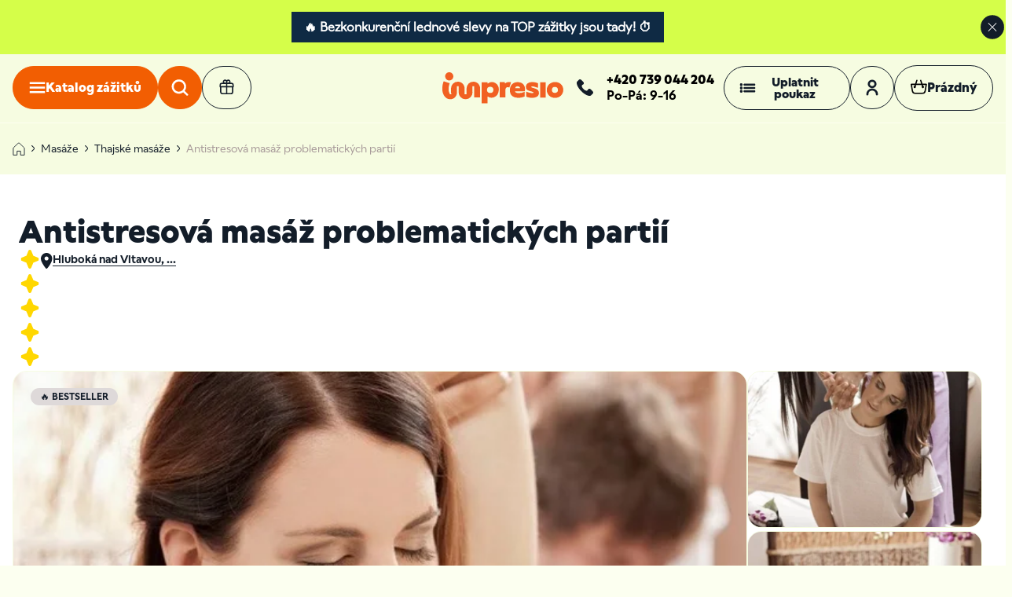

--- FILE ---
content_type: text/html; charset=UTF-8
request_url: https://www.impresio.eu/zazitek/relaxacni-thajska-masaz
body_size: 49520
content:
<!DOCTYPE html>
<html lang='cs' dir='ltr'>
<head>
    <meta name='viewport' content='width=device-width, initial-scale=1.0' charset='utf-8'/>

    
    <title>            Antistresová masáž problematických partií | Impresio.eu
    </title>

            <link rel="stylesheet" href="/static/cookieconsent.css">
        <script src="/static/cookieconsent.umd.js"></script>
    
                
        <link rel="preload" as="style" href="/build/shop/shop-entry.85917211.css"  />

    <link rel="stylesheet" href="/build/shop/shop-entry.85917211.css" />




    
        <link rel="preload" as="style" href="/build/shop/shop-product.fe52f281.css"  />
    <link rel="stylesheet" href="/build/shop/shop-product.fe52f281.css" />
    <link rel="stylesheet" href="/build/shop/shop-keenSliderJs.2b75155d.css" media="print" onload="this.media='all'" />
    <link rel="stylesheet" href="/build/shop/shop-leafletJs.2d4acabb.css" media="print" onload="this.media='all'" />

    
    
<script type="text/javascript">
    var gtmEnhancedEcommerceCurrencyCode = 'CZK';
</script>
<script type="text/javascript">
    var productImpressions = window.productImpressions || (window.productImpressions = []);
</script><script type="text/javascript">
    var productDetails = window.productDetails || (window.productDetails = []);
</script><script type="text/javascript">
    var checkoutStepsConfiguration = window.checkoutStepsConfiguration || (window.checkoutStepsConfiguration = {"enabled":true,"steps":{"1":[{"event":"submit","selector":"form[action^='\/ajax\/cart\/add']"}],"2":[{"option":"enhancedEcommerceCheckoutGetChoiceValue","selector":"form[name=sylius_checkout_select_shipping]","event":"submit"}],"3":[{"event":"load","selector":"form[name=sylius_checkout_address]"}]}});
</script>

        <script type="text/javascript">productDetails.push({
    'name': 'Antistresová masáž problematických partií',
    'id': '117',
    'price': 1150,
    'category': 'Thajské masáže',
    'variant': '30-minut-pro-1-osobu-8'
});
productDetails.push({
    'name': 'Antistresová masáž problematických partií',
    'id': '117',
    'price': 2300,
    'category': 'Thajské masáže',
    'variant': '30-minut-pro-2-osoby-2'
});
</script>
                <link rel='stylesheet'
            href='https://fonts.googleapis.com/css?family=Material+Icons|Material+Icons+Outlined|Material+Icons+Two+Tone|Material+Icons+Round|Material+Icons+Sharp&display=swap'
            media="print" onload="this.media='all'"
        />
        <script src="/build/shop/shop-alpineJs.ef877f78.js" defer></script>
        <script src="/build/shop/shop-entry.e7c6c627.js"></script>
        <script src="/build/shop/shop-globalJs.deda0e49.js" defer></script>
        <script src="/build/shop/shop-cartJs.fee35a30.js" defer></script>
        <script src="/build/shop/shop-modalsJs.9e4bcafc.js" defer></script>
        <script src="/build/shop/shop-chatbotJs.22f86946.js" async></script>
    
    <script src="/build/shop/shop-datepickerJs.26acc1eb.js" defer></script>
    <script src="/build/shop/shop-productsJs.a3ecd421.js" defer></script>
    <script src="/build/shop/shop-leafletJs.a4d4e035.js" defer></script>
    <script src="/build/shop/shop-keenSliderJs.a4d8bcd3.js" defer></script>

            <link rel="preload" href="/build/shop/fonts/Wallop-Regular.b3555009.woff2" as="font" type="font/woff2" crossorigin>
            <link rel="preload" href="/build/shop/fonts/Wallop-Bold.0a3d8fd0.woff2" as="font" type="font/woff2" crossorigin>
        <link rel="prefetch"
        href="/build/shop/sprite.h-3b5857.svg"
        as="fetch"
        type="image/svg+xml"
    />
    <script>
        function getCookieValue() {
            let namePrefix = "cc_cookie" + '=';
            let decodedCookie = decodeURIComponent(document.cookie);
            let cookiesArray = decodedCookie.split(';');
            for (let i = 0; i < cookiesArray.length; i++) {
                let c = cookiesArray[i];
                while (c.charAt(0) == ' ') {
                    c = c.substring(1);
                }
                if (c.indexOf(namePrefix) == 0) {
                    return c.substring(namePrefix.length, c.length);
                }
            }
            return '';
        }

        let analytics_storage_status = "denied";
        let ad_storage_status = "denied";
        let ad_personalization_status = "denied";
        let ad_user_data_status = "denied";
        let cookieValue = getCookieValue();
        let cookieObj = {};
        if (cookieValue !== '') {
            cookieObj = JSON.parse(cookieValue);
        }

        if (cookieObj.categories) {
            if (cookieObj.categories.includes("analytics")) {
                analytics_storage_status = "granted";
            }

            if (cookieObj.categories.includes("ads")) {
                ad_storage_status = "granted";
                ad_personalization_status = "granted";
                ad_user_data_status = "granted";
            }
        }

        window.dataLayer = window.dataLayer || [];

        const visitorType = "user";
        const userEmail = "";

        window.dataLayer.push({
            'visitorType': visitorType,
            'user': { 'email': userEmail }
        });
    </script>
            <script>(function (w, d, s, l, i) {
                w[l] = w[l] || [];
                w[l].push({'gtm.start': new Date().getTime(), event: 'gtm.js'});
                var f = d.getElementsByTagName(s)[0], j = d.createElement(s), dl = l != 'dataLayer' ? '&l=' + l : '';
                j.async = true;
                j.src = 'https://www.googletagmanager.com/gtm.js?id=' + i + dl;
                f.parentNode.insertBefore(j, f);
            })(window, document, 'script', 'dataLayer', 'GTM-WP25XLS');
        </script>
    
        
                    <meta name='keywords' content='zážitkové dárky'/>
<meta name='description' content='Poukaz na antistresovou masáž. ❤️ Praha, Brno a další... ⭐ Originální zážitkový dárek. ⭐ Poukaz ihned v e-mailu. ⭐ Dárkové balení zdarma.'/>
<meta property='og:image' content='https://impresio.cdn.3brs.net/cache/sylius_shop_product_original/35/16/9c96237886bcc8dd0571d732a77e.jpg'/>
<meta property='og:url' content='https://www.impresio.eu/zazitek/relaxacni-thajska-masaz'/>
<meta property='og:description' content='Poukaz na antistresovou masáž. ❤️ Praha, Brno a další... ⭐ Originální zážitkový dárek. ⭐ Poukaz ihned v e-mailu. ⭐ Dárkové balení zdarma.'/>
<meta name='twitter:description' content='Poukaz na antistresovou masáž. ❤️ Praha, Brno a další... ⭐ Originální zážitkový dárek. ⭐ Poukaz ihned v e-mailu. ⭐ Dárkové balení zdarma.'/>
<meta name='twitter:image' content='https://impresio.cdn.3brs.net/cache/sylius_shop_product_original/35/16/9c96237886bcc8dd0571d732a77e.jpg'/>
        <link rel="preload" as="image" href="https://impresio.cdn.3brs.net/cache/sylius_shop_product_large_thumbnail/35/16/9c96237886bcc8dd0571d732a77e.jpg"/>
    
    

    <link rel="canonical" href="https://www.impresio.eu/zazitek/relaxacni-thajska-masaz"/>
    <meta property='og:title' content='Antistresová masáž problematických partií | Impresio.eu'/>
    <meta property='og:type' content='website'>
    <meta property='og:site_name' content='Impresio.eu'/>
    <meta name='twitter:card' content='summary'>
    <meta name='twitter:site' content='Impresio.eu'/>
    <meta name='twitter:title' content='Antistresová masáž problematických partií | Impresio.eu'/>

    
<script type="text/javascript">
    var gtmEnhancedEcommerceCurrencyCode = 'CZK';
</script>
<script type="text/javascript">
    var productImpressions = window.productImpressions || (window.productImpressions = []);
</script><script type="text/javascript">
    var productDetails = window.productDetails || (window.productDetails = []);
</script><script type="text/javascript">
    var checkoutStepsConfiguration = window.checkoutStepsConfiguration || (window.checkoutStepsConfiguration = {"enabled":true,"steps":{"1":[{"event":"submit","selector":"form[action^='\/ajax\/cart\/add']"}],"2":[{"option":"enhancedEcommerceCheckoutGetChoiceValue","selector":"form[name=sylius_checkout_select_shipping]","event":"submit"}],"3":[{"event":"load","selector":"form[name=sylius_checkout_address]"}]}});
</script>

</head>
<body>
    
<div class="main w-100">
        
<!-- ALERT MESSAGE Slevy --><div class="impresio-message-wrapper"><div class="impresio-message"><span class="message"><div style="background:#0F2A44; color:#ffffff; text-align:center; padding:10px 16px; font-size:16px; font-weight:700; line-height:1.2;">
  <a href="https://www.impresio.eu/products-list/vsechny-zazitky"
     style="color:#ffffff !important; text-decoration:none !important; font-weight:700 !important; display:block;">
    🔥 Bezkonkurenční lednové slevy na TOP zážitky jsou tady! ⏱️
  </a>
</div></span>
<span class="title"></span> </div><div><button class="ui icon butto message-times" data-message="2"><svg xmlns="http://www.w3.org/2000/svg" width="83" height="84" viewBox="0 0 83 84" fill="none">
    <circle cx="41.4992" cy="42.0002" r="41.3" fill="#131D29"/>
    <path d="M55.8896 27.6099C55.6591 27.3795 55.3465 27.25 55.0206 27.25C54.6946 27.25 54.3821 27.3795 54.1516 27.6099L41.4997 40.2617L28.8479 27.6099C28.6174 27.3795 28.3048 27.25 27.9789 27.25C27.653 27.25 27.3404 27.3795 27.1099 27.6099C26.8795 27.8404 26.75 28.153 26.75 28.4789C26.75 28.8048 26.8795 29.1174 27.1099 29.3479L39.7617 41.9997L27.1099 54.6516C26.8795 54.8821 26.75 55.1946 26.75 55.5206C26.75 55.8465 26.8795 56.1591 27.1099 56.3896C27.3404 56.62 27.653 56.7495 27.9789 56.7495C28.3048 56.7495 28.6174 56.62 28.8479 56.3896L41.4997 43.7378L54.1516 56.3896C54.3821 56.62 54.6946 56.7495 55.0206 56.7495C55.3465 56.7495 55.6591 56.62 55.8896 56.3896C56.12 56.1591 56.2495 55.8465 56.2495 55.5206C56.2495 55.1946 56.12 54.8821 55.8896 54.6516L43.2378 41.9997L55.8896 29.3479C56.12 29.1174 56.2495 28.8048 56.2495 28.4789C56.2495 28.153 56.12 27.8404 55.8896 27.6099Z" fill="white"/>
</svg>
</button></div></div><noscript><iframe src="https://www.googletagmanager.com/ns.html?id=GTM-WP25XLS" height="0" width="0" style="display:none;visibility:hidden"></iframe></noscript>


    <header class="main-header padding-lr-16--max-container product-detail-header"
        data-x-data="header()"
        data-x-bind="headerWrapper"
    >
        <input type="checkbox" class="main-header__trigger nav-trigger" id="mainNavTrigger"
            data-x-model="navIsOpen"
        >
        <div class="page-overlay page-overlay-2" data-x-on:click="$dispatch('setToggles', false);"></div>
            <div class="main-header__inner container">
                <div class="header-group-item">
                    <label for="mainNavTrigger" type="button" class="btn btn-1 btn-animation-2 text-nowrap nav-overlay nav-container"
                        data-x-on:click.prevent.stop="toggleNav()"
                    >
                        <svg class="icon svg" viewBox="0 0 18 19" width="18" height="19" fill="currentColor">
                            <title>Katalog zážitků</title>
                            <use xlink:href="#menu-burger.sprite"></use>
                        </svg>
                        <span class="d-none--max-md btn-label inherit-text">
                            Katalog zážitků
                        </span>
                    </label>

                    <a href="/darkovy-pruvodce" class="btn btn-2 btn-animation-1 btn-mobile-gift">
                        Daruj zážitek
                    </a>

                    <button type="button" class="btn btn-1 search-btn btn-animation-1 text-nowrap trigger-modal-click" title="hledat">
                        
<svg
        class="icon svg"
                    width="21"
                            height="21"
        >
        <use href="#search.sprite"></use>
</svg>
                    </button>

                    <a class="btn btn-2 btn-animation-1 text-nowrap btn-gift d-none--max-md" href="/darkovy-pruvodce">
                        <svg class="icon svg" width="22" height="25" viewBox="0 0 22 25" fill="none">
                            <title>Daruj zážitek</title>
                            <use xlink:href="#gift.sprite"></use>
                        </svg>
                        <span class="text-nowrap inherit-text d-none--max-xl">Daruj zážitek</span>
                    </a>
                </div>

                <a href="/" class="header-group-item logo-wrapper">
                        <svg class="logo nav-overlay" xmlns="http://www.w3.org/2000/svg" width="154" height="40" fill="#F16022" viewBox="0 0 150 39">
        <title>Impresio</title>
        <path d="m140.5 25.5-.8.1h-.3a3.7 3.7 0 0 1 .3-7.4 3.7 3.7 0 0 1 .8 7.3Zm-.6-13.4c-6 0-10.4 4.2-10.4 9.8 0 5.6 4.3 9.9 10.2 9.9 5.9 0 10.3-4.3 10.3-10 0-5.5-4.2-9.7-10.1-9.7ZM18 25v-7.6h2.2V24a8.6 8.6 0 1 0 17.1 0v-6.6h2.2v13.9h7.3V20c0-4.6-3.7-8.3-8.3-8.3h-.2a8.3 8.3 0 0 0-8.3 8.3v7.3h-2.5V20c0-4.6-3.7-8.3-8.3-8.3H19a8.3 8.3 0 0 0-8.3 8.3v5.5c0 .1.1.8.7 1.8h-2c0-.1-1.8-2.5-1.8-6.3 0-3.7 1.1-6.6 1.5-7.4l-7.5-2.4c-.4 1-2.2 5.2-1.6 11.6.4 4.5 3.5 10.8 9.9 10.7 4.5 0 8.1-3.8 8.1-8.3m94.9.1c-.1.4-.6.7-1.7.6-2.7-.2-5-1-7.2-1.9v6.2c2 1 4.5 1.5 7.1 1.5 5.4 0 8.7-2.1 8.7-6 0-2.7-1.5-4.6-4.7-5.5l-4-1.2c-.6-.2-.9-.6-.8-1 0-.4.6-.5 1.1-.5 2 0 4.4 1 7.2 1.8v-5.7c-2-.9-4.7-1.4-7.2-1.4-4.2 0-7.8 2-7.8 5.8 0 2.8 1.3 4.2 4 5l4.2 1.2c.9.2 1.2.7 1.1 1.1m-16.5-5.6c-.1-1.5-1.5-2.3-3.1-2.3s-2.8.8-3 2.3h6Zm5.8 3.9H90c.3 1.6 2.2 2.3 4.8 2.3a18 18 0 0 0 7.2-1.6v5.8c-2.4 1-5 1.6-7.4 1.6-7.5 0-10.9-3.5-10.9-9.6 0-6 4-9.9 9.5-9.9 6 0 9.3 3.7 9.3 8.7 0 1.6-.3 2.7-.3 2.7m19 7.8h7v-19h-7v19Zm-57.9-9.5a4 4 0 0 0-4-3.9 4 4 0 0 0-4 3.9 4 4 0 0 0 4 3.8 4 4 0 0 0 4-3.8Zm6.6-.1c0 6.6-4.8 9.8-9 9.8-2.2 0-3.6-.8-4.2-1.3H56v8.1h-7.3v-26H56v1.4h.7s1.8-1.7 4.8-1.7 8.6 2.5 8.6 9.7M83 19l2.2-6.5c-1-.5-5.3-.8-7.2 1.2h-.6v-1.4h-6.3v19h7v-8.8c0-3.7 2.2-4.8 5-3.5M3.3 5.2A5.1 5.1 0 1 1 13.6 5a5.1 5.1 0 0 1-10.2.2Z"></path>
    </svg>

                </a>

                <div class="header-group-item d-none--max-lg">
                    <div class="contact">
                        <a href="tel:+420739044204" class="btn" title="Telefon: +420 739 044 204">
                            <svg xmlns="http://www.w3.org/2000/svg" width="16" height="16" viewBox="0 0 16 16" fill="none" class="icon svg">
                                <use xlink:href="#phone.sprite"></use>
                            </svg>
                        </a>
                        <div class="contact-info d-none--max-lg">
                            <a class="bold link-1 text-nowrap" href="tel:+420739044204">+420 739 044 204</a>
                            <span class="semi-bold text-nowrap">Po-Pá: 9-16</span>
                        </div>
                    </div>

                        
<div role="button"
    class="btn btn-2 btn-animation-1 text-nowrap apply-discount-container btn-voucher"
    data-x-data="toggle({ toggleOverlay: true })"
    data-x-bind="toggleTrigger"
>
    <svg xmlns="http://www.w3.org/2000/svg" width="21" height="19" viewBox="0 0 21 19" fill="none" class="icon svg">
        <title>Uplatnit poukaz</title>
        <use xlink:href="#list.sprite"></use>
    </svg>
    <span class="btn-label inherit-text d-none--max-xl">Uplatnit poukaz</span>
    <div class="modal modal-1 right flex flex-column logged-in apply-discount animate" data-x-bind="showElement">
        <div class="modal-content">
            <div class="padding-container">
                <div class="links">
                    <a class="link-2" onclick="toggleModal('reservationModal')">
                        <span class="bold" style="color: #f25e02">Rezervovat termín zážitku</span>
                        <svg width="18" height="18" viewBox="0 0 18 18" fill="none" class="icon">
                            <title>Šipka</title>
                            <use xlink:href="#arrow-right.sprite"></use>
                        </svg>
                    </a>

                    <a class="link-2" onclick="toggleModal('extensionModal')">
                        <span class="bold">Prodloužit poukaz</span>
                        <svg width="18" height="18" viewBox="0 0 18 18" fill="none" class="icon">
                            <title>Šipka</title>
                            <use xlink:href="#arrow-right.sprite"></use>
                        </svg>
                    </a>

                    <a class="link-2" onclick="toggleModal('changeModal')">
                        <span class="bold">Vyměnit poukaz</span>
                        <svg width="18" height="18" viewBox="0 0 18 18" fill="none" class="icon">
                            <title>Šipka</title>
                            <use xlink:href="#arrow-right.sprite"></use>
                        </svg>
                    </a>

                    <a class="link-2" onclick="toggleModal('universalModal')">
                        <span class="bold">Uplatnit univerzální poukaz</span>
                                                <svg width="18" height="18" viewBox="0 0 18 18" fill="none" class="icon">
                            <title>Šipka</title>
                            <use xlink:href="#arrow-right.sprite"></use>
                        </svg>
                    </a>
                </div>
            </div>

            <div class="question-container">
                <div class="title bold">Máte další dotazy?</div>
                <div class="flex">

                    <div class="info flex flex-column padding-lr-0">

                        <div class="contact-item flex">
                            <svg width="20" height="21" viewBox="0 0 20 21" fill="none" class="icon">
                                <title>739 044 204</title>
                                <use xlink:href="#phone-2.sprite"></use>
                            </svg>
                            <a class="semi-bold link-1" href="tel:+420739044204">739&nbsp;044&nbsp;204</a>
                        </div>

                        <div class="contact-item flex">
                            <svg width="20" height="21" viewBox="0 0 20 21" fill="none" class="icon">
                                <title>info@impresio.eu</title>
                                <use xlink:href="#email.sprite"></use>
                            </svg>
                            <a class="semi-bold link-1" href="mailto:info@impresio.eu">info@impresio.eu</a>
                        </div>

                        <div class="btn btn-1 btn-animation-1 btn-size-1 text-nowrap"
                             onclick="toggleModal('newQuestionForm')">
                            Napsat dotaz
                        </div>
                    </div>
                </div>
            </div>
        </div>
    </div>
</div>

<div class="certificate-dropdown-container" id="certificate-dropdown-container" style="display: none">
    <ul>
        <li>
            <a href="https://www.impresio.eu/coupon/verify/reservation">
                Rezervace termínu
            </a>
        </li>
        <li>
            <a href="https://www.impresio.eu/coupon/verify/extension">
                Prodloužení certifikátu
            </a>
        </li>
        <li>
            <a href="https://www.impresio.eu/coupon/verify/change">
                Výměna certifikátu
            </a>
        </li>
        <li>
            <a href="https://www.impresio.eu/coupon/verify/change">
                Mám univerzální certifikát
            </a>
        </li>
    </ul>
</div>

                                        <div data-x-data="toggle({ toggleOverlay: true })" class="overlay-container">
                        <div role="button" class="btn btn-user btn-2 btn-animation-1 text-nowrap account-container trigger-modal-hover btn-2"
                                                            data-x-on:click="toggleModal('loginForm')"
                                                    >
                            <svg class="icon svg" width="21" height="21" viewBox="0 0 15 21" fill="none">
                                <title>Uživatelský účet</title>
                                <use xlink:href="#account.sprite"></use>
                            </svg>
                        </div>
                    </div>
                    <div class="overlay-container" data-x-data="toggle({ toggleOverlay: true })" id="header-cart">
                                                    <div class="cart-container">
                                <a class="btn btn-2 btn-animation-1 nav-btn cart-btn btn-cart" href="/cart" data-x-bind="toggleTrigger">
    <div class="cart flex--max-sm">
        <svg width="26" height="23" viewBox="0 0 26 23" fill="none" class="icon svg">
            <use xlink:href="#cart.sprite"></use>
        </svg>
    </div>

    <span class="d-none--max-md btn-label">
        Prázdný
    </span>
</a>
<div class="modal modal-1 cart-content-modal flex flex-column animate" data-x-bind="showElement">
    <div class="modal-content">
        <div class="cart-content">
            <br>
            Váš košík je prázdný
        </div>
    </div>
</div>
                            </div>
                                            </div>
                </div>
            </div>
        <nav id="navModal"
    class="main-header__nav container"
    style="display: none;"
    data-x-show="navIsOpen"
>
    <div class="main-header__nav-container" data-x-on:click.outside="closeNav()">





            <div class="main-header__menu">
                <div class="main-header__menu-inner">
                    
                                                                                                                                        <input type="radio" name="nav-item" id="nav-item-kategorie" class="nav-trigger nav-item-trigger" checked>
        <label for="nav-item-kategorie" type="button" class="nav-item title bold ">
            <svg width="1.5em" height="1.5em" viewBox="0 0 58 58" fill="none" class="category-icon">
                <title>Podle kategorie</title>
                <use xlink:href="#stars.sprite"></use>
            </svg>
            Podle kategorie
            <svg width="18" height="18" viewBox="0 0 18 18" fill="none" class="icon">
                <title>Podle kategorie)</title>
                <use xlink:href="#arrow-right.sprite"></use>
            </svg>
        </label>
        <div class="nav-children">
                            <a href="https://www.impresio.eu/products-list/vsechny-zazitky" class="nav-item open-more color-2-6 bold">
                    Zobrazit všechny zážitky
                    <svg width="18" height="18" viewBox="0 0 18 18" fill="none" class="icon">
                        <use xlink:href="#arrow-right.sprite"></use>
                    </svg>
                </a>
                                                            <a href="https://www.impresio.eu/products-list/zazitky-se-slevou"
           class="nav-item flex open-more step-2-open-more trigger-modal-hover"
           data-main-taxon-code="zazitky-se-slevou"
           data-main-taxon-id="296"
        >
                                                            
    <picture>

                                    <source srcset="
                        https://impresio.cdn.3brs.net/cache/sylius_thumb_40_1x_webp/b2/38/749d46257b4aa8cc8639c4ca0f01.jpg 1x,
                        https://impresio.cdn.3brs.net/cache/sylius_thumb_40_2x_webp/b2/38/749d46257b4aa8cc8639c4ca0f01.jpg 2x,
                    "
                    type="image/webp"
            />
                <img loading="lazy"
            src="
                https://impresio.cdn.3brs.net/cache/sylius_thumb_40_1x_jpeg/b2/38/749d46257b4aa8cc8639c4ca0f01.jpg
            "
            srcset="
                https://impresio.cdn.3brs.net/cache/sylius_thumb_40_2x_jpeg/b2/38/749d46257b4aa8cc8639c4ca0f01.jpg 2x,
                https://impresio.cdn.3brs.net/cache/sylius_thumb_40_1x_jpeg/b2/38/749d46257b4aa8cc8639c4ca0f01.jpg 1x,
            "
            alt="Slevy na dárky (67)"
                                                    class="category picture"
                            width="100"
                            height="100"
                    />
    </picture>

            <span class="title">
                <span class="bold">
                    Slevy na dárky
                </span>
                (67)
            </span>

            <svg width="18" height="18" viewBox="0 0 18 18" fill="none" class="icon">
                <title>Slevy na dárky (67)</title>
                <use xlink:href="#arrow-right.sprite"></use>
            </svg>
        </a>
                                                    <a href="https://www.impresio.eu/products-list/lety-balonem"
           class="nav-item flex open-more step-2-open-more trigger-modal-hover"
           data-main-taxon-code="lety-balonem"
           data-main-taxon-id="74"
        >
                                                            
    <picture>

                                    <source srcset="
                        https://www.impresio.eu/media/cache/resolve/sylius_thumb_40_1x_webp/c6/e4/3b2959e18ac27ed946b11549275d.jpg 1x,
                        https://www.impresio.eu/media/cache/resolve/sylius_thumb_40_2x_webp/c6/e4/3b2959e18ac27ed946b11549275d.jpg 2x,
                    "
                    type="image/webp"
            />
                <img loading="lazy"
            src="
                https://www.impresio.eu/media/cache/resolve/sylius_thumb_40_1x_jpeg/c6/e4/3b2959e18ac27ed946b11549275d.jpg
            "
            srcset="
                https://www.impresio.eu/media/cache/resolve/sylius_thumb_40_2x_jpeg/c6/e4/3b2959e18ac27ed946b11549275d.jpg 2x,
                https://www.impresio.eu/media/cache/resolve/sylius_thumb_40_1x_jpeg/c6/e4/3b2959e18ac27ed946b11549275d.jpg 1x,
            "
            alt="Lety balónem (16)"
                                                    class="category picture"
                            width="100"
                            height="100"
                    />
    </picture>

            <span class="title">
                <span class="bold">
                    Lety balónem
                </span>
                (16)
            </span>

            <svg width="18" height="18" viewBox="0 0 18 18" fill="none" class="icon">
                <title>Lety balónem (16)</title>
                <use xlink:href="#arrow-right.sprite"></use>
            </svg>
        </a>
                                                    <a href="https://www.impresio.eu/products-list/seskoky-2"
           class="nav-item flex open-more step-2-open-more trigger-modal-hover"
           data-main-taxon-code="seskoky-2"
           data-main-taxon-id="73"
        >
                                                            
    <picture>

                                    <source srcset="
                        https://impresio.cdn.3brs.net/cache/sylius_thumb_40_1x_webp/a3/ef/a0af4462dc9e8d5030f40b5167d7.webp 1x,
                        https://impresio.cdn.3brs.net/cache/sylius_thumb_40_2x_webp/a3/ef/a0af4462dc9e8d5030f40b5167d7.webp 2x,
                    "
                    type="image/webp"
            />
                <img loading="lazy"
            src="
                https://impresio.cdn.3brs.net/cache/sylius_thumb_40_1x_jpeg/a3/ef/a0af4462dc9e8d5030f40b5167d7.webp
            "
            srcset="
                https://impresio.cdn.3brs.net/cache/sylius_thumb_40_2x_jpeg/a3/ef/a0af4462dc9e8d5030f40b5167d7.webp 2x,
                https://impresio.cdn.3brs.net/cache/sylius_thumb_40_1x_jpeg/a3/ef/a0af4462dc9e8d5030f40b5167d7.webp 1x,
            "
            alt="Tandemové seskoky (11)"
                                                    class="category picture"
                            width="100"
                            height="100"
                    />
    </picture>

            <span class="title">
                <span class="bold">
                    Tandemové seskoky
                </span>
                (11)
            </span>

            <svg width="18" height="18" viewBox="0 0 18 18" fill="none" class="icon">
                <title>Tandemové seskoky (11)</title>
                <use xlink:href="#arrow-right.sprite"></use>
            </svg>
        </a>
                                                    <a href="https://www.impresio.eu/products-list/zazitky-ve-vzduchu"
           class="nav-item flex open-more step-2-open-more trigger-modal-hover"
           data-main-taxon-code="zazitky-ve-vzduchu"
           data-main-taxon-id="36"
        >
                                                            
    <picture>

                                    <source srcset="
                        https://impresio.cdn.3brs.net/cache/sylius_thumb_40_1x_webp/3e/4d/c6336fe0ef1ebccd64bd04b77cf5.jpg 1x,
                        https://impresio.cdn.3brs.net/cache/sylius_thumb_40_2x_webp/3e/4d/c6336fe0ef1ebccd64bd04b77cf5.jpg 2x,
                    "
                    type="image/webp"
            />
                <img loading="lazy"
            src="
                https://impresio.cdn.3brs.net/cache/sylius_thumb_40_1x_jpeg/3e/4d/c6336fe0ef1ebccd64bd04b77cf5.jpg
            "
            srcset="
                https://impresio.cdn.3brs.net/cache/sylius_thumb_40_2x_jpeg/3e/4d/c6336fe0ef1ebccd64bd04b77cf5.jpg 2x,
                https://impresio.cdn.3brs.net/cache/sylius_thumb_40_1x_jpeg/3e/4d/c6336fe0ef1ebccd64bd04b77cf5.jpg 1x,
            "
            alt="Zážitky ve vzduchu (79)"
                                                    class="category picture"
                            width="100"
                            height="100"
                    />
    </picture>

            <span class="title">
                <span class="bold">
                    Zážitky ve vzduchu
                </span>
                (79)
            </span>

            <svg width="18" height="18" viewBox="0 0 18 18" fill="none" class="icon">
                <title>Zážitky ve vzduchu (79)</title>
                <use xlink:href="#arrow-right.sprite"></use>
            </svg>
        </a>
                                                    <a href="https://www.impresio.eu/products-list/vojenske-zazitkove-darky"
           class="nav-item flex open-more step-2-open-more trigger-modal-hover"
           data-main-taxon-code="vojenske-zazitky"
           data-main-taxon-id="297"
        >
                                                            
    <picture>

                                    <source srcset="
                        https://impresio.cdn.3brs.net/cache/sylius_thumb_40_1x_webp/c0/73/9a8c15303780b0ae4c4ea871a7f6.jpg 1x,
                        https://impresio.cdn.3brs.net/cache/sylius_thumb_40_2x_webp/c0/73/9a8c15303780b0ae4c4ea871a7f6.jpg 2x,
                    "
                    type="image/webp"
            />
                <img loading="lazy"
            src="
                https://impresio.cdn.3brs.net/cache/sylius_thumb_40_1x_jpeg/c0/73/9a8c15303780b0ae4c4ea871a7f6.jpg
            "
            srcset="
                https://impresio.cdn.3brs.net/cache/sylius_thumb_40_2x_jpeg/c0/73/9a8c15303780b0ae4c4ea871a7f6.jpg 2x,
                https://impresio.cdn.3brs.net/cache/sylius_thumb_40_1x_jpeg/c0/73/9a8c15303780b0ae4c4ea871a7f6.jpg 1x,
            "
            alt="Vojenské zážitky (16)"
                                                    class="category picture"
                            width="100"
                            height="100"
                    />
    </picture>

            <span class="title">
                <span class="bold">
                    Vojenské zážitky
                </span>
                (16)
            </span>

            <svg width="18" height="18" viewBox="0 0 18 18" fill="none" class="icon">
                <title>Vojenské zážitky (16)</title>
                <use xlink:href="#arrow-right.sprite"></use>
            </svg>
        </a>
                                                    <a href="https://www.impresio.eu/products-list/adrenalin"
           class="nav-item flex open-more step-2-open-more trigger-modal-hover"
           data-main-taxon-code="adrenalin"
           data-main-taxon-id="434"
        >
                                                            
    <picture>

                                    <source srcset="
                        https://impresio.cdn.3brs.net/cache/sylius_thumb_40_1x_webp/58/a0/df044415156067e43ddf32e765c2.jpg 1x,
                        https://impresio.cdn.3brs.net/cache/sylius_thumb_40_2x_webp/58/a0/df044415156067e43ddf32e765c2.jpg 2x,
                    "
                    type="image/webp"
            />
                <img loading="lazy"
            src="
                https://impresio.cdn.3brs.net/cache/sylius_thumb_40_1x_jpeg/58/a0/df044415156067e43ddf32e765c2.jpg
            "
            srcset="
                https://impresio.cdn.3brs.net/cache/sylius_thumb_40_2x_jpeg/58/a0/df044415156067e43ddf32e765c2.jpg 2x,
                https://impresio.cdn.3brs.net/cache/sylius_thumb_40_1x_jpeg/58/a0/df044415156067e43ddf32e765c2.jpg 1x,
            "
            alt="Adrenalin (84)"
                                                    class="category picture"
                            width="100"
                            height="100"
                    />
    </picture>

            <span class="title">
                <span class="bold">
                    Adrenalin
                </span>
                (84)
            </span>

            <svg width="18" height="18" viewBox="0 0 18 18" fill="none" class="icon">
                <title>Adrenalin (84)</title>
                <use xlink:href="#arrow-right.sprite"></use>
            </svg>
        </a>
                                                    <a href="https://www.impresio.eu/products-list/auto-moto-zazitky"
           class="nav-item flex open-more step-2-open-more trigger-modal-hover"
           data-main-taxon-code="auto-moto-zazitky"
           data-main-taxon-id="31"
        >
                                                            
    <picture>

                                    <source srcset="
                        https://impresio.cdn.3brs.net/cache/sylius_thumb_40_1x_webp/6e/7e/99dcfa2df8f48ea0f0492c7b92cc.jpg 1x,
                        https://impresio.cdn.3brs.net/cache/sylius_thumb_40_2x_webp/6e/7e/99dcfa2df8f48ea0f0492c7b92cc.jpg 2x,
                    "
                    type="image/webp"
            />
                <img loading="lazy"
            src="
                https://impresio.cdn.3brs.net/cache/sylius_thumb_40_1x_jpeg/6e/7e/99dcfa2df8f48ea0f0492c7b92cc.jpg
            "
            srcset="
                https://impresio.cdn.3brs.net/cache/sylius_thumb_40_2x_jpeg/6e/7e/99dcfa2df8f48ea0f0492c7b92cc.jpg 2x,
                https://impresio.cdn.3brs.net/cache/sylius_thumb_40_1x_jpeg/6e/7e/99dcfa2df8f48ea0f0492c7b92cc.jpg 1x,
            "
            alt="Zážitkové jízdy (46)"
                                                    class="category picture"
                            width="100"
                            height="100"
                    />
    </picture>

            <span class="title">
                <span class="bold">
                    Zážitkové jízdy
                </span>
                (46)
            </span>

            <svg width="18" height="18" viewBox="0 0 18 18" fill="none" class="icon">
                <title>Zážitkové jízdy (46)</title>
                <use xlink:href="#arrow-right.sprite"></use>
            </svg>
        </a>
                                                    <a href="https://www.impresio.eu/products-list/gurmanske-zazitky"
           class="nav-item flex open-more step-2-open-more trigger-modal-hover"
           data-main-taxon-code="gurmanske-zazitky"
           data-main-taxon-id="38"
        >
                                                            
    <picture>

                                    <source srcset="
                        https://impresio.cdn.3brs.net/cache/sylius_thumb_40_1x_webp/f5/94/50b8d7c130b163e64cdc7b19b45b.jpg 1x,
                        https://impresio.cdn.3brs.net/cache/sylius_thumb_40_2x_webp/f5/94/50b8d7c130b163e64cdc7b19b45b.jpg 2x,
                    "
                    type="image/webp"
            />
                <img loading="lazy"
            src="
                https://impresio.cdn.3brs.net/cache/sylius_thumb_40_1x_jpeg/f5/94/50b8d7c130b163e64cdc7b19b45b.jpg
            "
            srcset="
                https://impresio.cdn.3brs.net/cache/sylius_thumb_40_2x_jpeg/f5/94/50b8d7c130b163e64cdc7b19b45b.jpg 2x,
                https://impresio.cdn.3brs.net/cache/sylius_thumb_40_1x_jpeg/f5/94/50b8d7c130b163e64cdc7b19b45b.jpg 1x,
            "
            alt="Gurmánské zážitky (22)"
                                                    class="category picture"
                            width="100"
                            height="100"
                    />
    </picture>

            <span class="title">
                <span class="bold">
                    Gurmánské zážitky
                </span>
                (22)
            </span>

            <svg width="18" height="18" viewBox="0 0 18 18" fill="none" class="icon">
                <title>Gurmánské zážitky (22)</title>
                <use xlink:href="#arrow-right.sprite"></use>
            </svg>
        </a>
                                                    <a href="https://www.impresio.eu/products-list/kurzy-a-lekce"
           class="nav-item flex open-more step-2-open-more trigger-modal-hover"
           data-main-taxon-code="kurzy-a-lekce"
           data-main-taxon-id="33"
        >
                                                            
    <picture>

                                    <source srcset="
                        https://impresio.cdn.3brs.net/cache/sylius_thumb_40_1x_webp/e8/43/77a4f42e72ed34480b059c7b8582.jpg 1x,
                        https://impresio.cdn.3brs.net/cache/sylius_thumb_40_2x_webp/e8/43/77a4f42e72ed34480b059c7b8582.jpg 2x,
                    "
                    type="image/webp"
            />
                <img loading="lazy"
            src="
                https://impresio.cdn.3brs.net/cache/sylius_thumb_40_1x_jpeg/e8/43/77a4f42e72ed34480b059c7b8582.jpg
            "
            srcset="
                https://impresio.cdn.3brs.net/cache/sylius_thumb_40_2x_jpeg/e8/43/77a4f42e72ed34480b059c7b8582.jpg 2x,
                https://impresio.cdn.3brs.net/cache/sylius_thumb_40_1x_jpeg/e8/43/77a4f42e72ed34480b059c7b8582.jpg 1x,
            "
            alt="Zážitkové kurzy (74)"
                                                    class="category picture"
                            width="100"
                            height="100"
                    />
    </picture>

            <span class="title">
                <span class="bold">
                    Zážitkové kurzy
                </span>
                (74)
            </span>

            <svg width="18" height="18" viewBox="0 0 18 18" fill="none" class="icon">
                <title>Zážitkové kurzy (74)</title>
                <use xlink:href="#arrow-right.sprite"></use>
            </svg>
        </a>
                                                    <a href="https://www.impresio.eu/products-list/sportovni-zazitky"
           class="nav-item flex open-more step-2-open-more trigger-modal-hover"
           data-main-taxon-code="sportovni-zazitky"
           data-main-taxon-id="35"
        >
                                                            
    <picture>

                                    <source srcset="
                        https://impresio.cdn.3brs.net/cache/sylius_thumb_40_1x_webp/5b/cc/8d53c118eac57f26779416d24721.jpg 1x,
                        https://impresio.cdn.3brs.net/cache/sylius_thumb_40_2x_webp/5b/cc/8d53c118eac57f26779416d24721.jpg 2x,
                    "
                    type="image/webp"
            />
                <img loading="lazy"
            src="
                https://impresio.cdn.3brs.net/cache/sylius_thumb_40_1x_jpeg/5b/cc/8d53c118eac57f26779416d24721.jpg
            "
            srcset="
                https://impresio.cdn.3brs.net/cache/sylius_thumb_40_2x_jpeg/5b/cc/8d53c118eac57f26779416d24721.jpg 2x,
                https://impresio.cdn.3brs.net/cache/sylius_thumb_40_1x_jpeg/5b/cc/8d53c118eac57f26779416d24721.jpg 1x,
            "
            alt="Sportovní zážitky (50)"
                                                    class="category picture"
                            width="100"
                            height="100"
                    />
    </picture>

            <span class="title">
                <span class="bold">
                    Sportovní zážitky
                </span>
                (50)
            </span>

            <svg width="18" height="18" viewBox="0 0 18 18" fill="none" class="icon">
                <title>Sportovní zážitky (50)</title>
                <use xlink:href="#arrow-right.sprite"></use>
            </svg>
        </a>
                                                    <a href="https://www.impresio.eu/products-list/specialni-zazitky"
           class="nav-item flex open-more step-2-open-more trigger-modal-hover"
           data-main-taxon-code="specialni-zazitky"
           data-main-taxon-id="100"
        >
                                                            
    <picture>

                                    <source srcset="
                        https://impresio.cdn.3brs.net/cache/sylius_thumb_40_1x_webp/46/2e/5e2caa0e411ddc5af0570070b049.jpg 1x,
                        https://impresio.cdn.3brs.net/cache/sylius_thumb_40_2x_webp/46/2e/5e2caa0e411ddc5af0570070b049.jpg 2x,
                    "
                    type="image/webp"
            />
                <img loading="lazy"
            src="
                https://impresio.cdn.3brs.net/cache/sylius_thumb_40_1x_jpeg/46/2e/5e2caa0e411ddc5af0570070b049.jpg
            "
            srcset="
                https://impresio.cdn.3brs.net/cache/sylius_thumb_40_2x_jpeg/46/2e/5e2caa0e411ddc5af0570070b049.jpg 2x,
                https://impresio.cdn.3brs.net/cache/sylius_thumb_40_1x_jpeg/46/2e/5e2caa0e411ddc5af0570070b049.jpg 1x,
            "
            alt="Originální zážitky (124)"
                                                    class="category picture"
                            width="100"
                            height="100"
                    />
    </picture>

            <span class="title">
                <span class="bold">
                    Originální zážitky
                </span>
                (124)
            </span>

            <svg width="18" height="18" viewBox="0 0 18 18" fill="none" class="icon">
                <title>Originální zážitky (124)</title>
                <use xlink:href="#arrow-right.sprite"></use>
            </svg>
        </a>
                                                    <a href="https://www.impresio.eu/products-list/masaze"
           class="nav-item flex open-more step-2-open-more trigger-modal-hover"
           data-main-taxon-code="masaze"
           data-main-taxon-id="37"
        >
                                                            
    <picture>

                                    <source srcset="
                        https://impresio.cdn.3brs.net/cache/sylius_thumb_40_1x_webp/41/fb/593a6a9e571cc7f943c654e8058b.jpg 1x,
                        https://impresio.cdn.3brs.net/cache/sylius_thumb_40_2x_webp/41/fb/593a6a9e571cc7f943c654e8058b.jpg 2x,
                    "
                    type="image/webp"
            />
                <img loading="lazy"
            src="
                https://impresio.cdn.3brs.net/cache/sylius_thumb_40_1x_jpeg/41/fb/593a6a9e571cc7f943c654e8058b.jpg
            "
            srcset="
                https://impresio.cdn.3brs.net/cache/sylius_thumb_40_2x_jpeg/41/fb/593a6a9e571cc7f943c654e8058b.jpg 2x,
                https://impresio.cdn.3brs.net/cache/sylius_thumb_40_1x_jpeg/41/fb/593a6a9e571cc7f943c654e8058b.jpg 1x,
            "
            alt="Zážitkové masáže (23)"
                                                    class="category picture"
                            width="100"
                            height="100"
                    />
    </picture>

            <span class="title">
                <span class="bold">
                    Zážitkové masáže
                </span>
                (23)
            </span>

            <svg width="18" height="18" viewBox="0 0 18 18" fill="none" class="icon">
                <title>Zážitkové masáže (23)</title>
                <use xlink:href="#arrow-right.sprite"></use>
            </svg>
        </a>
                                                    <a href="https://www.impresio.eu/products-list/relaxace-a-wellness"
           class="nav-item flex open-more step-2-open-more trigger-modal-hover"
           data-main-taxon-code="relaxace-a-wellness"
           data-main-taxon-id="30"
        >
                                                            
    <picture>

                                    <source srcset="
                        https://impresio.cdn.3brs.net/cache/sylius_thumb_40_1x_webp/7c/54/71d87ba6f518e3cdee40e34148c6.jpg 1x,
                        https://impresio.cdn.3brs.net/cache/sylius_thumb_40_2x_webp/7c/54/71d87ba6f518e3cdee40e34148c6.jpg 2x,
                    "
                    type="image/webp"
            />
                <img loading="lazy"
            src="
                https://impresio.cdn.3brs.net/cache/sylius_thumb_40_1x_jpeg/7c/54/71d87ba6f518e3cdee40e34148c6.jpg
            "
            srcset="
                https://impresio.cdn.3brs.net/cache/sylius_thumb_40_2x_jpeg/7c/54/71d87ba6f518e3cdee40e34148c6.jpg 2x,
                https://impresio.cdn.3brs.net/cache/sylius_thumb_40_1x_jpeg/7c/54/71d87ba6f518e3cdee40e34148c6.jpg 1x,
            "
            alt="Relaxace a wellness (31)"
                                                    class="category picture"
                            width="100"
                            height="100"
                    />
    </picture>

            <span class="title">
                <span class="bold">
                    Relaxace a wellness
                </span>
                (31)
            </span>

            <svg width="18" height="18" viewBox="0 0 18 18" fill="none" class="icon">
                <title>Relaxace a wellness (31)</title>
                <use xlink:href="#arrow-right.sprite"></use>
            </svg>
        </a>
                                                    <a href="https://www.impresio.eu/products-list/univerzalni-certifikat"
           class="nav-item flex open-more step-2-open-more trigger-modal-hover"
           data-main-taxon-code="univerzalni-certifikat"
           data-main-taxon-id="40"
        >
                                                            
    <picture>

                                    <source srcset="
                        https://impresio.cdn.3brs.net/cache/sylius_thumb_40_1x_webp/05/70/8ecd0548d448f867e69ff8e52af0.jpg 1x,
                        https://impresio.cdn.3brs.net/cache/sylius_thumb_40_2x_webp/05/70/8ecd0548d448f867e69ff8e52af0.jpg 2x,
                    "
                    type="image/webp"
            />
                <img loading="lazy"
            src="
                https://impresio.cdn.3brs.net/cache/sylius_thumb_40_1x_jpeg/05/70/8ecd0548d448f867e69ff8e52af0.jpg
            "
            srcset="
                https://impresio.cdn.3brs.net/cache/sylius_thumb_40_2x_jpeg/05/70/8ecd0548d448f867e69ff8e52af0.jpg 2x,
                https://impresio.cdn.3brs.net/cache/sylius_thumb_40_1x_jpeg/05/70/8ecd0548d448f867e69ff8e52af0.jpg 1x,
            "
            alt="Univerzální poukazy (5)"
                                                    class="category picture"
                            width="100"
                            height="100"
                    />
    </picture>

            <span class="title">
                <span class="bold">
                    Univerzální poukazy
                </span>
                (5)
            </span>

            <svg width="18" height="18" viewBox="0 0 18 18" fill="none" class="icon">
                <title>Univerzální poukazy (5)</title>
                <use xlink:href="#arrow-right.sprite"></use>
            </svg>
        </a>
                        </div>
                                                                                                                        <input type="radio" name="nav-item" id="nav-item-pro-koho" class="nav-trigger nav-item-trigger" >
        <label for="nav-item-pro-koho" type="button" class="nav-item title bold ">
            <svg width="1.5em" height="1.5em" viewBox="0 0 58 58" fill="none" class="category-icon">
                <title>Pro koho</title>
                <use xlink:href="#multiplePersons.sprite"></use>
            </svg>
            Pro koho
            <svg width="18" height="18" viewBox="0 0 18 18" fill="none" class="icon">
                <title>Pro koho)</title>
                <use xlink:href="#arrow-right.sprite"></use>
            </svg>
        </label>
        <div class="nav-children">
                                                            <a href="https://www.impresio.eu/products-list/darky-pro-muze"
           class="nav-item flex open-more step-2-open-more trigger-modal-hover"
           data-main-taxon-code="darky-pro-muze"
           data-main-taxon-id="107"
        >
                                                            
    <picture>

                                    <source srcset="
                        https://impresio.cdn.3brs.net/cache/sylius_thumb_40_1x_webp/1b/f4/c8bf67308e3ae22163377b300777.jpg 1x,
                        https://impresio.cdn.3brs.net/cache/sylius_thumb_40_2x_webp/1b/f4/c8bf67308e3ae22163377b300777.jpg 2x,
                    "
                    type="image/webp"
            />
                <img loading="lazy"
            src="
                https://impresio.cdn.3brs.net/cache/sylius_thumb_40_1x_jpeg/1b/f4/c8bf67308e3ae22163377b300777.jpg
            "
            srcset="
                https://impresio.cdn.3brs.net/cache/sylius_thumb_40_2x_jpeg/1b/f4/c8bf67308e3ae22163377b300777.jpg 2x,
                https://impresio.cdn.3brs.net/cache/sylius_thumb_40_1x_jpeg/1b/f4/c8bf67308e3ae22163377b300777.jpg 1x,
            "
            alt="Pro muže (190)"
                                                    class="category picture"
                            width="100"
                            height="100"
                    />
    </picture>

            <span class="title">
                <span class="bold">
                    Pro muže
                </span>
                (190)
            </span>

            <svg width="18" height="18" viewBox="0 0 18 18" fill="none" class="icon">
                <title>Pro muže (190)</title>
                <use xlink:href="#arrow-right.sprite"></use>
            </svg>
        </a>
                                                    <a href="https://www.impresio.eu/products-list/darky-pro-zeny"
           class="nav-item flex open-more step-2-open-more trigger-modal-hover"
           data-main-taxon-code="darky-pro-zeny"
           data-main-taxon-id="106"
        >
                                                            
    <picture>

                                    <source srcset="
                        https://impresio.cdn.3brs.net/cache/sylius_thumb_40_1x_webp/94/74/520b632c2c87ebedbaf3a0d2b40d.png 1x,
                        https://impresio.cdn.3brs.net/cache/sylius_thumb_40_2x_webp/94/74/520b632c2c87ebedbaf3a0d2b40d.png 2x,
                    "
                    type="image/webp"
            />
                <img loading="lazy"
            src="
                https://impresio.cdn.3brs.net/cache/sylius_thumb_40_1x_jpeg/94/74/520b632c2c87ebedbaf3a0d2b40d.png
            "
            srcset="
                https://impresio.cdn.3brs.net/cache/sylius_thumb_40_2x_jpeg/94/74/520b632c2c87ebedbaf3a0d2b40d.png 2x,
                https://impresio.cdn.3brs.net/cache/sylius_thumb_40_1x_jpeg/94/74/520b632c2c87ebedbaf3a0d2b40d.png 1x,
            "
            alt="Pro ženy (172)"
                                                    class="category picture"
                            width="100"
                            height="100"
                    />
    </picture>

            <span class="title">
                <span class="bold">
                    Pro ženy
                </span>
                (172)
            </span>

            <svg width="18" height="18" viewBox="0 0 18 18" fill="none" class="icon">
                <title>Pro ženy (172)</title>
                <use xlink:href="#arrow-right.sprite"></use>
            </svg>
        </a>
                                                    <a href="https://www.impresio.eu/products-list/darky-pro-pary"
           class="nav-item flex open-more step-2-open-more trigger-modal-hover"
           data-main-taxon-code="darky-pro-pary"
           data-main-taxon-id="109"
        >
                                                            
    <picture>

                                    <source srcset="
                        https://impresio.cdn.3brs.net/cache/sylius_thumb_40_1x_webp/e1/46/26c557be0a1f82f7c58a479be90b.jpg 1x,
                        https://impresio.cdn.3brs.net/cache/sylius_thumb_40_2x_webp/e1/46/26c557be0a1f82f7c58a479be90b.jpg 2x,
                    "
                    type="image/webp"
            />
                <img loading="lazy"
            src="
                https://impresio.cdn.3brs.net/cache/sylius_thumb_40_1x_jpeg/e1/46/26c557be0a1f82f7c58a479be90b.jpg
            "
            srcset="
                https://impresio.cdn.3brs.net/cache/sylius_thumb_40_2x_jpeg/e1/46/26c557be0a1f82f7c58a479be90b.jpg 2x,
                https://impresio.cdn.3brs.net/cache/sylius_thumb_40_1x_jpeg/e1/46/26c557be0a1f82f7c58a479be90b.jpg 1x,
            "
            alt="Pro dva (124)"
                                                    class="category picture"
                            width="100"
                            height="100"
                    />
    </picture>

            <span class="title">
                <span class="bold">
                    Pro dva
                </span>
                (124)
            </span>

            <svg width="18" height="18" viewBox="0 0 18 18" fill="none" class="icon">
                <title>Pro dva (124)</title>
                <use xlink:href="#arrow-right.sprite"></use>
            </svg>
        </a>
                                                    <a href="https://www.impresio.eu/products-list/pro-deti-2"
           class="nav-item flex open-more step-2-open-more trigger-modal-hover"
           data-main-taxon-code="pro-deti-2"
           data-main-taxon-id="111"
        >
                                                            
    <picture>

                                    <source srcset="
                        https://impresio.cdn.3brs.net/cache/sylius_thumb_40_1x_webp/d9/28/e1a1b8d15178f9a222d910cdfc49.jpg 1x,
                        https://impresio.cdn.3brs.net/cache/sylius_thumb_40_2x_webp/d9/28/e1a1b8d15178f9a222d910cdfc49.jpg 2x,
                    "
                    type="image/webp"
            />
                <img loading="lazy"
            src="
                https://impresio.cdn.3brs.net/cache/sylius_thumb_40_1x_jpeg/d9/28/e1a1b8d15178f9a222d910cdfc49.jpg
            "
            srcset="
                https://impresio.cdn.3brs.net/cache/sylius_thumb_40_2x_jpeg/d9/28/e1a1b8d15178f9a222d910cdfc49.jpg 2x,
                https://impresio.cdn.3brs.net/cache/sylius_thumb_40_1x_jpeg/d9/28/e1a1b8d15178f9a222d910cdfc49.jpg 1x,
            "
            alt="Pro děti (103)"
                                                    class="category picture"
                            width="100"
                            height="100"
                    />
    </picture>

            <span class="title">
                <span class="bold">
                    Pro děti
                </span>
                (103)
            </span>

            <svg width="18" height="18" viewBox="0 0 18 18" fill="none" class="icon">
                <title>Pro děti (103)</title>
                <use xlink:href="#arrow-right.sprite"></use>
            </svg>
        </a>
                                                    <a href="https://www.impresio.eu/products-list/pro-seniory-2"
           class="nav-item flex open-more step-2-open-more trigger-modal-hover"
           data-main-taxon-code="pro-seniory-2"
           data-main-taxon-id="110"
        >
                                                            
    <picture>

                                    <source srcset="
                        https://impresio.cdn.3brs.net/cache/sylius_thumb_40_1x_webp/49/da/c06d4a1ac79a3a882833c67fa7d9.jpg 1x,
                        https://impresio.cdn.3brs.net/cache/sylius_thumb_40_2x_webp/49/da/c06d4a1ac79a3a882833c67fa7d9.jpg 2x,
                    "
                    type="image/webp"
            />
                <img loading="lazy"
            src="
                https://impresio.cdn.3brs.net/cache/sylius_thumb_40_1x_jpeg/49/da/c06d4a1ac79a3a882833c67fa7d9.jpg
            "
            srcset="
                https://impresio.cdn.3brs.net/cache/sylius_thumb_40_2x_jpeg/49/da/c06d4a1ac79a3a882833c67fa7d9.jpg 2x,
                https://impresio.cdn.3brs.net/cache/sylius_thumb_40_1x_jpeg/49/da/c06d4a1ac79a3a882833c67fa7d9.jpg 1x,
            "
            alt="Pro seniory (146)"
                                                    class="category picture"
                            width="100"
                            height="100"
                    />
    </picture>

            <span class="title">
                <span class="bold">
                    Pro seniory
                </span>
                (146)
            </span>

            <svg width="18" height="18" viewBox="0 0 18 18" fill="none" class="icon">
                <title>Pro seniory (146)</title>
                <use xlink:href="#arrow-right.sprite"></use>
            </svg>
        </a>
                                                    <a href="https://www.impresio.eu/products-list/svatebni-dary-tmp"
           class="nav-item flex open-more step-2-open-more trigger-modal-hover"
           data-main-taxon-code="svatebni-dary-tmp"
           data-main-taxon-id="108"
        >
                                                            
    <picture>

                                    <source srcset="
                        https://impresio.cdn.3brs.net/cache/sylius_thumb_40_1x_webp/fa/26/e34245ba9668f282f9b7032d4bc3.jpg 1x,
                        https://impresio.cdn.3brs.net/cache/sylius_thumb_40_2x_webp/fa/26/e34245ba9668f282f9b7032d4bc3.jpg 2x,
                    "
                    type="image/webp"
            />
                <img loading="lazy"
            src="
                https://impresio.cdn.3brs.net/cache/sylius_thumb_40_1x_jpeg/fa/26/e34245ba9668f282f9b7032d4bc3.jpg
            "
            srcset="
                https://impresio.cdn.3brs.net/cache/sylius_thumb_40_2x_jpeg/fa/26/e34245ba9668f282f9b7032d4bc3.jpg 2x,
                https://impresio.cdn.3brs.net/cache/sylius_thumb_40_1x_jpeg/fa/26/e34245ba9668f282f9b7032d4bc3.jpg 1x,
            "
            alt="Pro novomanžele (89)"
                                                    class="category picture"
                            width="100"
                            height="100"
                    />
    </picture>

            <span class="title">
                <span class="bold">
                    Pro novomanžele
                </span>
                (89)
            </span>

            <svg width="18" height="18" viewBox="0 0 18 18" fill="none" class="icon">
                <title>Pro novomanžele (89)</title>
                <use xlink:href="#arrow-right.sprite"></use>
            </svg>
        </a>
                                                    <a href="https://www.impresio.eu/products-list/darky-pro-skupiny"
           class="nav-item flex open-more step-2-open-more trigger-modal-hover"
           data-main-taxon-code="darky-pro-skupiny"
           data-main-taxon-id="112"
        >
                                                            
    <picture>

                                    <source srcset="
                        https://impresio.cdn.3brs.net/cache/sylius_thumb_40_1x_webp/b5/fe/62d19d4f1e2574772b1e394e6d27.jpg 1x,
                        https://impresio.cdn.3brs.net/cache/sylius_thumb_40_2x_webp/b5/fe/62d19d4f1e2574772b1e394e6d27.jpg 2x,
                    "
                    type="image/webp"
            />
                <img loading="lazy"
            src="
                https://impresio.cdn.3brs.net/cache/sylius_thumb_40_1x_jpeg/b5/fe/62d19d4f1e2574772b1e394e6d27.jpg
            "
            srcset="
                https://impresio.cdn.3brs.net/cache/sylius_thumb_40_2x_jpeg/b5/fe/62d19d4f1e2574772b1e394e6d27.jpg 2x,
                https://impresio.cdn.3brs.net/cache/sylius_thumb_40_1x_jpeg/b5/fe/62d19d4f1e2574772b1e394e6d27.jpg 1x,
            "
            alt="Pro firmy (116)"
                                                    class="category picture"
                            width="100"
                            height="100"
                    />
    </picture>

            <span class="title">
                <span class="bold">
                    Pro firmy
                </span>
                (116)
            </span>

            <svg width="18" height="18" viewBox="0 0 18 18" fill="none" class="icon">
                <title>Pro firmy (116)</title>
                <use xlink:href="#arrow-right.sprite"></use>
            </svg>
        </a>
                                                    <a href="https://www.impresio.eu/products-list/zazitkove-darky-pro-rodinu"
           class="nav-item flex open-more step-2-open-more trigger-modal-hover"
           data-main-taxon-code="zazitkove-darky-pro-rodinu"
           data-main-taxon-id="387"
        >
                                                            
    <picture>

                                    <source srcset="
                        https://impresio.cdn.3brs.net/cache/sylius_thumb_40_1x_webp/37/f1/ff52c2b8e0715f5126e641e54318.jpg 1x,
                        https://impresio.cdn.3brs.net/cache/sylius_thumb_40_2x_webp/37/f1/ff52c2b8e0715f5126e641e54318.jpg 2x,
                    "
                    type="image/webp"
            />
                <img loading="lazy"
            src="
                https://impresio.cdn.3brs.net/cache/sylius_thumb_40_1x_jpeg/37/f1/ff52c2b8e0715f5126e641e54318.jpg
            "
            srcset="
                https://impresio.cdn.3brs.net/cache/sylius_thumb_40_2x_jpeg/37/f1/ff52c2b8e0715f5126e641e54318.jpg 2x,
                https://impresio.cdn.3brs.net/cache/sylius_thumb_40_1x_jpeg/37/f1/ff52c2b8e0715f5126e641e54318.jpg 1x,
            "
            alt="Pro rodinu (80)"
                                                    class="category picture"
                            width="100"
                            height="100"
                    />
    </picture>

            <span class="title">
                <span class="bold">
                    Pro rodinu
                </span>
                (80)
            </span>

            <svg width="18" height="18" viewBox="0 0 18 18" fill="none" class="icon">
                <title>Pro rodinu (80)</title>
                <use xlink:href="#arrow-right.sprite"></use>
            </svg>
        </a>
                                                    <a href="https://www.impresio.eu/products-list/pro-rodice"
           class="nav-item flex open-more step-2-open-more trigger-modal-hover"
           data-main-taxon-code="pro-rodice"
           data-main-taxon-id="430"
        >
                                                            
    <picture>

                                    <source srcset="
                        https://impresio.cdn.3brs.net/cache/sylius_thumb_40_1x_webp/db/e8/97b4e24cb76a70962f87eed652ac.jpg 1x,
                        https://impresio.cdn.3brs.net/cache/sylius_thumb_40_2x_webp/db/e8/97b4e24cb76a70962f87eed652ac.jpg 2x,
                    "
                    type="image/webp"
            />
                <img loading="lazy"
            src="
                https://impresio.cdn.3brs.net/cache/sylius_thumb_40_1x_jpeg/db/e8/97b4e24cb76a70962f87eed652ac.jpg
            "
            srcset="
                https://impresio.cdn.3brs.net/cache/sylius_thumb_40_2x_jpeg/db/e8/97b4e24cb76a70962f87eed652ac.jpg 2x,
                https://impresio.cdn.3brs.net/cache/sylius_thumb_40_1x_jpeg/db/e8/97b4e24cb76a70962f87eed652ac.jpg 1x,
            "
            alt="Pro rodiče (164)"
                                                    class="category picture"
                            width="100"
                            height="100"
                    />
    </picture>

            <span class="title">
                <span class="bold">
                    Pro rodiče
                </span>
                (164)
            </span>

            <svg width="18" height="18" viewBox="0 0 18 18" fill="none" class="icon">
                <title>Pro rodiče (164)</title>
                <use xlink:href="#arrow-right.sprite"></use>
            </svg>
        </a>
                                                    <a href="https://www.impresio.eu/products-list/pro-pratele"
           class="nav-item flex open-more step-2-open-more trigger-modal-hover"
           data-main-taxon-code="pro-pratele"
           data-main-taxon-id="431"
        >
                                                            
    <picture>

                                    <source srcset="
                        https://impresio.cdn.3brs.net/cache/sylius_thumb_40_1x_webp/e1/39/f19ea3e51f5f81cecaf5a586dde6.jpg 1x,
                        https://impresio.cdn.3brs.net/cache/sylius_thumb_40_2x_webp/e1/39/f19ea3e51f5f81cecaf5a586dde6.jpg 2x,
                    "
                    type="image/webp"
            />
                <img loading="lazy"
            src="
                https://impresio.cdn.3brs.net/cache/sylius_thumb_40_1x_jpeg/e1/39/f19ea3e51f5f81cecaf5a586dde6.jpg
            "
            srcset="
                https://impresio.cdn.3brs.net/cache/sylius_thumb_40_2x_jpeg/e1/39/f19ea3e51f5f81cecaf5a586dde6.jpg 2x,
                https://impresio.cdn.3brs.net/cache/sylius_thumb_40_1x_jpeg/e1/39/f19ea3e51f5f81cecaf5a586dde6.jpg 1x,
            "
            alt="Pro přátele (175)"
                                                    class="category picture"
                            width="100"
                            height="100"
                    />
    </picture>

            <span class="title">
                <span class="bold">
                    Pro přátele
                </span>
                (175)
            </span>

            <svg width="18" height="18" viewBox="0 0 18 18" fill="none" class="icon">
                <title>Pro přátele (175)</title>
                <use xlink:href="#arrow-right.sprite"></use>
            </svg>
        </a>
                        </div>
                                                                                                                        <input type="radio" name="nav-item" id="nav-item-podle-mista" class="nav-trigger nav-item-trigger" >
        <label for="nav-item-podle-mista" type="button" class="nav-item title bold ">
            <svg width="1.5em" height="1.5em" viewBox="0 0 58 58" fill="none" class="category-icon">
                <title>Podle lokality</title>
                <use xlink:href="#czmap.sprite"></use>
            </svg>
            Podle lokality
            <svg width="18" height="18" viewBox="0 0 18 18" fill="none" class="icon">
                <title>Podle lokality)</title>
                <use xlink:href="#arrow-right.sprite"></use>
            </svg>
        </label>
        <div class="nav-children">
                                                            <a href="https://www.impresio.eu/products-list/jihomoravsky-kraj"
           class="nav-item flex open-more step-2-open-more trigger-modal-hover"
           data-main-taxon-code="jihomoravsky-kraj"
           data-main-taxon-id="125"
        >
                                                            
    <picture>

                                    <source srcset="
                        https://impresio.cdn.3brs.net/cache/sylius_thumb_40_1x_webp/d2/7b/5ffe82ff23c7256d69e070ceb852.jpg 1x,
                        https://impresio.cdn.3brs.net/cache/sylius_thumb_40_2x_webp/d2/7b/5ffe82ff23c7256d69e070ceb852.jpg 2x,
                    "
                    type="image/webp"
            />
                <img loading="lazy"
            src="
                https://impresio.cdn.3brs.net/cache/sylius_thumb_40_1x_jpeg/d2/7b/5ffe82ff23c7256d69e070ceb852.jpg
            "
            srcset="
                https://impresio.cdn.3brs.net/cache/sylius_thumb_40_2x_jpeg/d2/7b/5ffe82ff23c7256d69e070ceb852.jpg 2x,
                https://impresio.cdn.3brs.net/cache/sylius_thumb_40_1x_jpeg/d2/7b/5ffe82ff23c7256d69e070ceb852.jpg 1x,
            "
            alt="Jihomoravský kraj (111)"
                                                    class="category picture"
                            width="100"
                            height="100"
                    />
    </picture>

            <span class="title">
                <span class="bold">
                    Jihomoravský kraj
                </span>
                (111)
            </span>

            <svg width="18" height="18" viewBox="0 0 18 18" fill="none" class="icon">
                <title>Jihomoravský kraj (111)</title>
                <use xlink:href="#arrow-right.sprite"></use>
            </svg>
        </a>
                                                    <a href="https://www.impresio.eu/products-list/praha"
           class="nav-item flex open-more step-2-open-more trigger-modal-hover"
           data-main-taxon-code="praha"
           data-main-taxon-id="134"
        >
                                                            
    <picture>

                                    <source srcset="
                        https://impresio.cdn.3brs.net/cache/sylius_thumb_40_1x_webp/fd/77/714b2de9341107d9aaba36c95639.jpg 1x,
                        https://impresio.cdn.3brs.net/cache/sylius_thumb_40_2x_webp/fd/77/714b2de9341107d9aaba36c95639.jpg 2x,
                    "
                    type="image/webp"
            />
                <img loading="lazy"
            src="
                https://impresio.cdn.3brs.net/cache/sylius_thumb_40_1x_jpeg/fd/77/714b2de9341107d9aaba36c95639.jpg
            "
            srcset="
                https://impresio.cdn.3brs.net/cache/sylius_thumb_40_2x_jpeg/fd/77/714b2de9341107d9aaba36c95639.jpg 2x,
                https://impresio.cdn.3brs.net/cache/sylius_thumb_40_1x_jpeg/fd/77/714b2de9341107d9aaba36c95639.jpg 1x,
            "
            alt="Praha (61)"
                                                    class="category picture"
                            width="100"
                            height="100"
                    />
    </picture>

            <span class="title">
                <span class="bold">
                    Praha
                </span>
                (61)
            </span>

            <svg width="18" height="18" viewBox="0 0 18 18" fill="none" class="icon">
                <title>Praha (61)</title>
                <use xlink:href="#arrow-right.sprite"></use>
            </svg>
        </a>
                                                    <a href="https://www.impresio.eu/products-list/stredocesky-kraj"
           class="nav-item flex open-more step-2-open-more trigger-modal-hover"
           data-main-taxon-code="stredocesky-kraj"
           data-main-taxon-id="131"
        >
                                                            
    <picture>

                                    <source srcset="
                        https://impresio.cdn.3brs.net/cache/sylius_thumb_40_1x_webp/90/86/b8a06117c1310505b567d73564b7.jpg 1x,
                        https://impresio.cdn.3brs.net/cache/sylius_thumb_40_2x_webp/90/86/b8a06117c1310505b567d73564b7.jpg 2x,
                    "
                    type="image/webp"
            />
                <img loading="lazy"
            src="
                https://impresio.cdn.3brs.net/cache/sylius_thumb_40_1x_jpeg/90/86/b8a06117c1310505b567d73564b7.jpg
            "
            srcset="
                https://impresio.cdn.3brs.net/cache/sylius_thumb_40_2x_jpeg/90/86/b8a06117c1310505b567d73564b7.jpg 2x,
                https://impresio.cdn.3brs.net/cache/sylius_thumb_40_1x_jpeg/90/86/b8a06117c1310505b567d73564b7.jpg 1x,
            "
            alt="Středočeský kraj (68)"
                                                    class="category picture"
                            width="100"
                            height="100"
                    />
    </picture>

            <span class="title">
                <span class="bold">
                    Středočeský kraj
                </span>
                (68)
            </span>

            <svg width="18" height="18" viewBox="0 0 18 18" fill="none" class="icon">
                <title>Středočeský kraj (68)</title>
                <use xlink:href="#arrow-right.sprite"></use>
            </svg>
        </a>
                                                    <a href="https://www.impresio.eu/products-list/jihocesky-kraj"
           class="nav-item flex open-more step-2-open-more trigger-modal-hover"
           data-main-taxon-code="jihocesky-kraj"
           data-main-taxon-id="124"
        >
                                                            
    <picture>

                                    <source srcset="
                        https://impresio.cdn.3brs.net/cache/sylius_thumb_40_1x_webp/c4/76/081922a21d2444b290432094810f.jpg 1x,
                        https://impresio.cdn.3brs.net/cache/sylius_thumb_40_2x_webp/c4/76/081922a21d2444b290432094810f.jpg 2x,
                    "
                    type="image/webp"
            />
                <img loading="lazy"
            src="
                https://impresio.cdn.3brs.net/cache/sylius_thumb_40_1x_jpeg/c4/76/081922a21d2444b290432094810f.jpg
            "
            srcset="
                https://impresio.cdn.3brs.net/cache/sylius_thumb_40_2x_jpeg/c4/76/081922a21d2444b290432094810f.jpg 2x,
                https://impresio.cdn.3brs.net/cache/sylius_thumb_40_1x_jpeg/c4/76/081922a21d2444b290432094810f.jpg 1x,
            "
            alt="Jihočeský kraj (37)"
                                                    class="category picture"
                            width="100"
                            height="100"
                    />
    </picture>

            <span class="title">
                <span class="bold">
                    Jihočeský kraj
                </span>
                (37)
            </span>

            <svg width="18" height="18" viewBox="0 0 18 18" fill="none" class="icon">
                <title>Jihočeský kraj (37)</title>
                <use xlink:href="#arrow-right.sprite"></use>
            </svg>
        </a>
                                                    <a href="https://www.impresio.eu/products-list/vysocina"
           class="nav-item flex open-more step-2-open-more trigger-modal-hover"
           data-main-taxon-code="vysocina"
           data-main-taxon-id="127"
        >
                                                            
    <picture>

                                    <source srcset="
                        https://impresio.cdn.3brs.net/cache/sylius_thumb_40_1x_webp/04/b4/f3ab5c5261cf12e07ee1743d5aa9.jpg 1x,
                        https://impresio.cdn.3brs.net/cache/sylius_thumb_40_2x_webp/04/b4/f3ab5c5261cf12e07ee1743d5aa9.jpg 2x,
                    "
                    type="image/webp"
            />
                <img loading="lazy"
            src="
                https://impresio.cdn.3brs.net/cache/sylius_thumb_40_1x_jpeg/04/b4/f3ab5c5261cf12e07ee1743d5aa9.jpg
            "
            srcset="
                https://impresio.cdn.3brs.net/cache/sylius_thumb_40_2x_jpeg/04/b4/f3ab5c5261cf12e07ee1743d5aa9.jpg 2x,
                https://impresio.cdn.3brs.net/cache/sylius_thumb_40_1x_jpeg/04/b4/f3ab5c5261cf12e07ee1743d5aa9.jpg 1x,
            "
            alt="Kraj Vysočina (18)"
                                                    class="category picture"
                            width="100"
                            height="100"
                    />
    </picture>

            <span class="title">
                <span class="bold">
                    Kraj Vysočina
                </span>
                (18)
            </span>

            <svg width="18" height="18" viewBox="0 0 18 18" fill="none" class="icon">
                <title>Kraj Vysočina (18)</title>
                <use xlink:href="#arrow-right.sprite"></use>
            </svg>
        </a>
                                                    <a href="https://www.impresio.eu/products-list/plzensky-kraj"
           class="nav-item flex open-more step-2-open-more trigger-modal-hover"
           data-main-taxon-code="plzensky-kraj"
           data-main-taxon-id="128"
        >
                                                            
    <picture>

                                    <source srcset="
                        https://impresio.cdn.3brs.net/cache/sylius_thumb_40_1x_webp/3b/a3/f8080e040dc187bbc5903e1dcc90.jpg 1x,
                        https://impresio.cdn.3brs.net/cache/sylius_thumb_40_2x_webp/3b/a3/f8080e040dc187bbc5903e1dcc90.jpg 2x,
                    "
                    type="image/webp"
            />
                <img loading="lazy"
            src="
                https://impresio.cdn.3brs.net/cache/sylius_thumb_40_1x_jpeg/3b/a3/f8080e040dc187bbc5903e1dcc90.jpg
            "
            srcset="
                https://impresio.cdn.3brs.net/cache/sylius_thumb_40_2x_jpeg/3b/a3/f8080e040dc187bbc5903e1dcc90.jpg 2x,
                https://impresio.cdn.3brs.net/cache/sylius_thumb_40_1x_jpeg/3b/a3/f8080e040dc187bbc5903e1dcc90.jpg 1x,
            "
            alt="Plzeňský kraj (13)"
                                                    class="category picture"
                            width="100"
                            height="100"
                    />
    </picture>

            <span class="title">
                <span class="bold">
                    Plzeňský kraj
                </span>
                (13)
            </span>

            <svg width="18" height="18" viewBox="0 0 18 18" fill="none" class="icon">
                <title>Plzeňský kraj (13)</title>
                <use xlink:href="#arrow-right.sprite"></use>
            </svg>
        </a>
                                                    <a href="https://www.impresio.eu/products-list/olomoucky-kraj"
           class="nav-item flex open-more step-2-open-more trigger-modal-hover"
           data-main-taxon-code="olomoucky-kraj"
           data-main-taxon-id="129"
        >
                                                            
    <picture>

                                    <source srcset="
                        https://impresio.cdn.3brs.net/cache/sylius_thumb_40_1x_webp/bf/ef/553649635479e2490b7445bcfdc2.jpg 1x,
                        https://impresio.cdn.3brs.net/cache/sylius_thumb_40_2x_webp/bf/ef/553649635479e2490b7445bcfdc2.jpg 2x,
                    "
                    type="image/webp"
            />
                <img loading="lazy"
            src="
                https://impresio.cdn.3brs.net/cache/sylius_thumb_40_1x_jpeg/bf/ef/553649635479e2490b7445bcfdc2.jpg
            "
            srcset="
                https://impresio.cdn.3brs.net/cache/sylius_thumb_40_2x_jpeg/bf/ef/553649635479e2490b7445bcfdc2.jpg 2x,
                https://impresio.cdn.3brs.net/cache/sylius_thumb_40_1x_jpeg/bf/ef/553649635479e2490b7445bcfdc2.jpg 1x,
            "
            alt="Olomoucký kraj (20)"
                                                    class="category picture"
                            width="100"
                            height="100"
                    />
    </picture>

            <span class="title">
                <span class="bold">
                    Olomoucký kraj
                </span>
                (20)
            </span>

            <svg width="18" height="18" viewBox="0 0 18 18" fill="none" class="icon">
                <title>Olomoucký kraj (20)</title>
                <use xlink:href="#arrow-right.sprite"></use>
            </svg>
        </a>
                                                    <a href="https://www.impresio.eu/products-list/kralovehradecky-kraj"
           class="nav-item flex open-more step-2-open-more trigger-modal-hover"
           data-main-taxon-code="kralovehradecky-kraj"
           data-main-taxon-id="135"
        >
                                                            
    <picture>

                                    <source srcset="
                        https://impresio.cdn.3brs.net/cache/sylius_thumb_40_1x_webp/8d/b8/bf11a289f0d2c490cfd420019244.jpg 1x,
                        https://impresio.cdn.3brs.net/cache/sylius_thumb_40_2x_webp/8d/b8/bf11a289f0d2c490cfd420019244.jpg 2x,
                    "
                    type="image/webp"
            />
                <img loading="lazy"
            src="
                https://impresio.cdn.3brs.net/cache/sylius_thumb_40_1x_jpeg/8d/b8/bf11a289f0d2c490cfd420019244.jpg
            "
            srcset="
                https://impresio.cdn.3brs.net/cache/sylius_thumb_40_2x_jpeg/8d/b8/bf11a289f0d2c490cfd420019244.jpg 2x,
                https://impresio.cdn.3brs.net/cache/sylius_thumb_40_1x_jpeg/8d/b8/bf11a289f0d2c490cfd420019244.jpg 1x,
            "
            alt="Královéhradecký kraj (36)"
                                                    class="category picture"
                            width="100"
                            height="100"
                    />
    </picture>

            <span class="title">
                <span class="bold">
                    Královéhradecký kraj
                </span>
                (36)
            </span>

            <svg width="18" height="18" viewBox="0 0 18 18" fill="none" class="icon">
                <title>Královéhradecký kraj (36)</title>
                <use xlink:href="#arrow-right.sprite"></use>
            </svg>
        </a>
                                                    <a href="https://www.impresio.eu/products-list/moravskoslezsky-kraj"
           class="nav-item flex open-more step-2-open-more trigger-modal-hover"
           data-main-taxon-code="moravskoslezsky-kraj"
           data-main-taxon-id="130"
        >
                                                            
    <picture>

                                    <source srcset="
                        https://impresio.cdn.3brs.net/cache/sylius_thumb_40_1x_webp/04/a6/3813c48868e85cdab871d7edb015.jpg 1x,
                        https://impresio.cdn.3brs.net/cache/sylius_thumb_40_2x_webp/04/a6/3813c48868e85cdab871d7edb015.jpg 2x,
                    "
                    type="image/webp"
            />
                <img loading="lazy"
            src="
                https://impresio.cdn.3brs.net/cache/sylius_thumb_40_1x_jpeg/04/a6/3813c48868e85cdab871d7edb015.jpg
            "
            srcset="
                https://impresio.cdn.3brs.net/cache/sylius_thumb_40_2x_jpeg/04/a6/3813c48868e85cdab871d7edb015.jpg 2x,
                https://impresio.cdn.3brs.net/cache/sylius_thumb_40_1x_jpeg/04/a6/3813c48868e85cdab871d7edb015.jpg 1x,
            "
            alt="Moravskoslezský kraj (47)"
                                                    class="category picture"
                            width="100"
                            height="100"
                    />
    </picture>

            <span class="title">
                <span class="bold">
                    Moravskoslezský kraj
                </span>
                (47)
            </span>

            <svg width="18" height="18" viewBox="0 0 18 18" fill="none" class="icon">
                <title>Moravskoslezský kraj (47)</title>
                <use xlink:href="#arrow-right.sprite"></use>
            </svg>
        </a>
                                                    <a href="https://www.impresio.eu/products-list/karlovarsky-kraj"
           class="nav-item flex open-more step-2-open-more trigger-modal-hover"
           data-main-taxon-code="karlovarsky-kraj"
           data-main-taxon-id="133"
        >
                                                            
    <picture>

                                    <source srcset="
                        https://impresio.cdn.3brs.net/cache/sylius_thumb_40_1x_webp/38/35/401e6e951b90644ca76659a85de1.jpg 1x,
                        https://impresio.cdn.3brs.net/cache/sylius_thumb_40_2x_webp/38/35/401e6e951b90644ca76659a85de1.jpg 2x,
                    "
                    type="image/webp"
            />
                <img loading="lazy"
            src="
                https://impresio.cdn.3brs.net/cache/sylius_thumb_40_1x_jpeg/38/35/401e6e951b90644ca76659a85de1.jpg
            "
            srcset="
                https://impresio.cdn.3brs.net/cache/sylius_thumb_40_2x_jpeg/38/35/401e6e951b90644ca76659a85de1.jpg 2x,
                https://impresio.cdn.3brs.net/cache/sylius_thumb_40_1x_jpeg/38/35/401e6e951b90644ca76659a85de1.jpg 1x,
            "
            alt="Karlovarský kraj (29)"
                                                    class="category picture"
                            width="100"
                            height="100"
                    />
    </picture>

            <span class="title">
                <span class="bold">
                    Karlovarský kraj
                </span>
                (29)
            </span>

            <svg width="18" height="18" viewBox="0 0 18 18" fill="none" class="icon">
                <title>Karlovarský kraj (29)</title>
                <use xlink:href="#arrow-right.sprite"></use>
            </svg>
        </a>
                                                    <a href="https://www.impresio.eu/products-list/ustecky-kraj"
           class="nav-item flex open-more step-2-open-more trigger-modal-hover"
           data-main-taxon-code="ustecky-kraj"
           data-main-taxon-id="136"
        >
                                                            
    <picture>

                                    <source srcset="
                        https://impresio.cdn.3brs.net/cache/sylius_thumb_40_1x_webp/99/60/9fb5d488896c0d9afb354fe65235.jpg 1x,
                        https://impresio.cdn.3brs.net/cache/sylius_thumb_40_2x_webp/99/60/9fb5d488896c0d9afb354fe65235.jpg 2x,
                    "
                    type="image/webp"
            />
                <img loading="lazy"
            src="
                https://impresio.cdn.3brs.net/cache/sylius_thumb_40_1x_jpeg/99/60/9fb5d488896c0d9afb354fe65235.jpg
            "
            srcset="
                https://impresio.cdn.3brs.net/cache/sylius_thumb_40_2x_jpeg/99/60/9fb5d488896c0d9afb354fe65235.jpg 2x,
                https://impresio.cdn.3brs.net/cache/sylius_thumb_40_1x_jpeg/99/60/9fb5d488896c0d9afb354fe65235.jpg 1x,
            "
            alt="Ústecký kraj (13)"
                                                    class="category picture"
                            width="100"
                            height="100"
                    />
    </picture>

            <span class="title">
                <span class="bold">
                    Ústecký kraj
                </span>
                (13)
            </span>

            <svg width="18" height="18" viewBox="0 0 18 18" fill="none" class="icon">
                <title>Ústecký kraj (13)</title>
                <use xlink:href="#arrow-right.sprite"></use>
            </svg>
        </a>
                                                    <a href="https://www.impresio.eu/products-list/liberecky-kraj"
           class="nav-item flex open-more step-2-open-more trigger-modal-hover"
           data-main-taxon-code="liberecky-kraj"
           data-main-taxon-id="137"
        >
                                                            
    <picture>

                                    <source srcset="
                        https://impresio.cdn.3brs.net/cache/sylius_thumb_40_1x_webp/4b/20/793815ced9d3fd9957f484cf3111.jpg 1x,
                        https://impresio.cdn.3brs.net/cache/sylius_thumb_40_2x_webp/4b/20/793815ced9d3fd9957f484cf3111.jpg 2x,
                    "
                    type="image/webp"
            />
                <img loading="lazy"
            src="
                https://impresio.cdn.3brs.net/cache/sylius_thumb_40_1x_jpeg/4b/20/793815ced9d3fd9957f484cf3111.jpg
            "
            srcset="
                https://impresio.cdn.3brs.net/cache/sylius_thumb_40_2x_jpeg/4b/20/793815ced9d3fd9957f484cf3111.jpg 2x,
                https://impresio.cdn.3brs.net/cache/sylius_thumb_40_1x_jpeg/4b/20/793815ced9d3fd9957f484cf3111.jpg 1x,
            "
            alt="Liberecký kraj (11)"
                                                    class="category picture"
                            width="100"
                            height="100"
                    />
    </picture>

            <span class="title">
                <span class="bold">
                    Liberecký kraj
                </span>
                (11)
            </span>

            <svg width="18" height="18" viewBox="0 0 18 18" fill="none" class="icon">
                <title>Liberecký kraj (11)</title>
                <use xlink:href="#arrow-right.sprite"></use>
            </svg>
        </a>
                                                    <a href="https://www.impresio.eu/products-list/pardubicky-kraj"
           class="nav-item flex open-more step-2-open-more trigger-modal-hover"
           data-main-taxon-code="pardubicky-kraj"
           data-main-taxon-id="132"
        >
                                                            
    <picture>

                                    <source srcset="
                        https://impresio.cdn.3brs.net/cache/sylius_thumb_40_1x_webp/0b/43/e1a80dd5b560d39a3ed6e7ea5645.jpg 1x,
                        https://impresio.cdn.3brs.net/cache/sylius_thumb_40_2x_webp/0b/43/e1a80dd5b560d39a3ed6e7ea5645.jpg 2x,
                    "
                    type="image/webp"
            />
                <img loading="lazy"
            src="
                https://impresio.cdn.3brs.net/cache/sylius_thumb_40_1x_jpeg/0b/43/e1a80dd5b560d39a3ed6e7ea5645.jpg
            "
            srcset="
                https://impresio.cdn.3brs.net/cache/sylius_thumb_40_2x_jpeg/0b/43/e1a80dd5b560d39a3ed6e7ea5645.jpg 2x,
                https://impresio.cdn.3brs.net/cache/sylius_thumb_40_1x_jpeg/0b/43/e1a80dd5b560d39a3ed6e7ea5645.jpg 1x,
            "
            alt="Pardubický kraj (9)"
                                                    class="category picture"
                            width="100"
                            height="100"
                    />
    </picture>

            <span class="title">
                <span class="bold">
                    Pardubický kraj
                </span>
                (9)
            </span>

            <svg width="18" height="18" viewBox="0 0 18 18" fill="none" class="icon">
                <title>Pardubický kraj (9)</title>
                <use xlink:href="#arrow-right.sprite"></use>
            </svg>
        </a>
                                                    <a href="https://www.impresio.eu/products-list/zlinsky-kraj"
           class="nav-item flex open-more step-2-open-more trigger-modal-hover"
           data-main-taxon-code="zlinsky-kraj"
           data-main-taxon-id="126"
        >
                                                            
    <picture>

                                    <source srcset="
                        https://impresio.cdn.3brs.net/cache/sylius_thumb_40_1x_webp/f9/d6/238b45edd8f109ff9632226b6e6e.jpg 1x,
                        https://impresio.cdn.3brs.net/cache/sylius_thumb_40_2x_webp/f9/d6/238b45edd8f109ff9632226b6e6e.jpg 2x,
                    "
                    type="image/webp"
            />
                <img loading="lazy"
            src="
                https://impresio.cdn.3brs.net/cache/sylius_thumb_40_1x_jpeg/f9/d6/238b45edd8f109ff9632226b6e6e.jpg
            "
            srcset="
                https://impresio.cdn.3brs.net/cache/sylius_thumb_40_2x_jpeg/f9/d6/238b45edd8f109ff9632226b6e6e.jpg 2x,
                https://impresio.cdn.3brs.net/cache/sylius_thumb_40_1x_jpeg/f9/d6/238b45edd8f109ff9632226b6e6e.jpg 1x,
            "
            alt="Zlínský kraj (8)"
                                                    class="category picture"
                            width="100"
                            height="100"
                    />
    </picture>

            <span class="title">
                <span class="bold">
                    Zlínský kraj
                </span>
                (8)
            </span>

            <svg width="18" height="18" viewBox="0 0 18 18" fill="none" class="icon">
                <title>Zlínský kraj (8)</title>
                <use xlink:href="#arrow-right.sprite"></use>
            </svg>
        </a>
                        </div>
                                                                                                                        <input type="radio" name="nav-item" id="nav-item-prilezitosti" class="nav-trigger nav-item-trigger" >
        <label for="nav-item-prilezitosti" type="button" class="nav-item title bold ">
            <svg width="1.5em" height="1.5em" viewBox="0 0 58 58" fill="none" class="category-icon">
                <title>Podle příležitosti</title>
                <use xlink:href="#balloons.sprite"></use>
            </svg>
            Podle příležitosti
            <svg width="18" height="18" viewBox="0 0 18 18" fill="none" class="icon">
                <title>Podle příležitosti)</title>
                <use xlink:href="#arrow-right.sprite"></use>
            </svg>
        </label>
        <div class="nav-children">
                                                            <a href="https://www.impresio.eu/products-list/darky-k-narozeninam"
           class="nav-item flex open-more step-2-open-more trigger-modal-hover"
           data-main-taxon-code="darky-k-narozeninam"
           data-main-taxon-id="113"
        >
                                                            
    <picture>

                                    <source srcset="
                        https://impresio.cdn.3brs.net/cache/sylius_thumb_40_1x_webp/58/e7/869af577b08585881af412d2e8a6.jpg 1x,
                        https://impresio.cdn.3brs.net/cache/sylius_thumb_40_2x_webp/58/e7/869af577b08585881af412d2e8a6.jpg 2x,
                    "
                    type="image/webp"
            />
                <img loading="lazy"
            src="
                https://impresio.cdn.3brs.net/cache/sylius_thumb_40_1x_jpeg/58/e7/869af577b08585881af412d2e8a6.jpg
            "
            srcset="
                https://impresio.cdn.3brs.net/cache/sylius_thumb_40_2x_jpeg/58/e7/869af577b08585881af412d2e8a6.jpg 2x,
                https://impresio.cdn.3brs.net/cache/sylius_thumb_40_1x_jpeg/58/e7/869af577b08585881af412d2e8a6.jpg 1x,
            "
            alt="K narozeninám (197)"
                                                    class="category picture"
                            width="100"
                            height="100"
                    />
    </picture>

            <span class="title">
                <span class="bold">
                    K narozeninám
                </span>
                (197)
            </span>

            <svg width="18" height="18" viewBox="0 0 18 18" fill="none" class="icon">
                <title>K narozeninám (197)</title>
                <use xlink:href="#arrow-right.sprite"></use>
            </svg>
        </a>
                                                    <a href="https://www.impresio.eu/products-list/darky-k-valentynu"
           class="nav-item flex open-more step-2-open-more trigger-modal-hover"
           data-main-taxon-code="darky-k-valentynu"
           data-main-taxon-id="116"
        >
                                                            
    <picture>

                                    <source srcset="
                        https://impresio.cdn.3brs.net/cache/sylius_thumb_40_1x_webp/a1/67/58aac8b610dd8f8278d67381a86a.jpg 1x,
                        https://impresio.cdn.3brs.net/cache/sylius_thumb_40_2x_webp/a1/67/58aac8b610dd8f8278d67381a86a.jpg 2x,
                    "
                    type="image/webp"
            />
                <img loading="lazy"
            src="
                https://impresio.cdn.3brs.net/cache/sylius_thumb_40_1x_jpeg/a1/67/58aac8b610dd8f8278d67381a86a.jpg
            "
            srcset="
                https://impresio.cdn.3brs.net/cache/sylius_thumb_40_2x_jpeg/a1/67/58aac8b610dd8f8278d67381a86a.jpg 2x,
                https://impresio.cdn.3brs.net/cache/sylius_thumb_40_1x_jpeg/a1/67/58aac8b610dd8f8278d67381a86a.jpg 1x,
            "
            alt="Valentýn (153)"
                                                    class="category picture"
                            width="100"
                            height="100"
                    />
    </picture>

            <span class="title">
                <span class="bold">
                    Valentýn
                </span>
                (153)
            </span>

            <svg width="18" height="18" viewBox="0 0 18 18" fill="none" class="icon">
                <title>Valentýn (153)</title>
                <use xlink:href="#arrow-right.sprite"></use>
            </svg>
        </a>
                                                    <a href="https://www.impresio.eu/products-list/darky-k-vanocum"
           class="nav-item flex open-more step-2-open-more trigger-modal-hover"
           data-main-taxon-code="darky-k-vanocum"
           data-main-taxon-id="115"
        >
                                                            
    <picture>

                                    <source srcset="
                        https://impresio.cdn.3brs.net/cache/sylius_thumb_40_1x_webp/2c/5c/dc7b144c5d1d55346b7141f52e50.jpg 1x,
                        https://impresio.cdn.3brs.net/cache/sylius_thumb_40_2x_webp/2c/5c/dc7b144c5d1d55346b7141f52e50.jpg 2x,
                    "
                    type="image/webp"
            />
                <img loading="lazy"
            src="
                https://impresio.cdn.3brs.net/cache/sylius_thumb_40_1x_jpeg/2c/5c/dc7b144c5d1d55346b7141f52e50.jpg
            "
            srcset="
                https://impresio.cdn.3brs.net/cache/sylius_thumb_40_2x_jpeg/2c/5c/dc7b144c5d1d55346b7141f52e50.jpg 2x,
                https://impresio.cdn.3brs.net/cache/sylius_thumb_40_1x_jpeg/2c/5c/dc7b144c5d1d55346b7141f52e50.jpg 1x,
            "
            alt="🎄 Vánoční dárky (198)"
                                                    class="category picture"
                            width="100"
                            height="100"
                    />
    </picture>

            <span class="title">
                <span class="bold">
                    🎄 Vánoční dárky
                </span>
                (198)
            </span>

            <svg width="18" height="18" viewBox="0 0 18 18" fill="none" class="icon">
                <title>🎄 Vánoční dárky (198)</title>
                <use xlink:href="#arrow-right.sprite"></use>
            </svg>
        </a>
                                                    <a href="https://www.impresio.eu/products-list/zazitkove-darky-k-svatku"
           class="nav-item flex open-more step-2-open-more trigger-modal-hover"
           data-main-taxon-code="zazitkove-darky-k-svatku"
           data-main-taxon-id="295"
        >
                                                            
    <picture>

                                    <source srcset="
                        https://impresio.cdn.3brs.net/cache/sylius_thumb_40_1x_webp/63/a0/f8e86ab0dba73399e480eaa4f7bf.jpg 1x,
                        https://impresio.cdn.3brs.net/cache/sylius_thumb_40_2x_webp/63/a0/f8e86ab0dba73399e480eaa4f7bf.jpg 2x,
                    "
                    type="image/webp"
            />
                <img loading="lazy"
            src="
                https://impresio.cdn.3brs.net/cache/sylius_thumb_40_1x_jpeg/63/a0/f8e86ab0dba73399e480eaa4f7bf.jpg
            "
            srcset="
                https://impresio.cdn.3brs.net/cache/sylius_thumb_40_2x_jpeg/63/a0/f8e86ab0dba73399e480eaa4f7bf.jpg 2x,
                https://impresio.cdn.3brs.net/cache/sylius_thumb_40_1x_jpeg/63/a0/f8e86ab0dba73399e480eaa4f7bf.jpg 1x,
            "
            alt="K svátku (171)"
                                                    class="category picture"
                            width="100"
                            height="100"
                    />
    </picture>

            <span class="title">
                <span class="bold">
                    K svátku
                </span>
                (171)
            </span>

            <svg width="18" height="18" viewBox="0 0 18 18" fill="none" class="icon">
                <title>K svátku (171)</title>
                <use xlink:href="#arrow-right.sprite"></use>
            </svg>
        </a>
                                                    <a href="https://www.impresio.eu/products-list/darky-k-vyroci"
           class="nav-item flex open-more step-2-open-more trigger-modal-hover"
           data-main-taxon-code="darky-k-vyroci"
           data-main-taxon-id="117"
        >
                                                            
    <picture>

                                    <source srcset="
                        https://impresio.cdn.3brs.net/cache/sylius_thumb_40_1x_webp/68/34/7bd37a472a4e5701da4b252473c9.jpg 1x,
                        https://impresio.cdn.3brs.net/cache/sylius_thumb_40_2x_webp/68/34/7bd37a472a4e5701da4b252473c9.jpg 2x,
                    "
                    type="image/webp"
            />
                <img loading="lazy"
            src="
                https://impresio.cdn.3brs.net/cache/sylius_thumb_40_1x_jpeg/68/34/7bd37a472a4e5701da4b252473c9.jpg
            "
            srcset="
                https://impresio.cdn.3brs.net/cache/sylius_thumb_40_2x_jpeg/68/34/7bd37a472a4e5701da4b252473c9.jpg 2x,
                https://impresio.cdn.3brs.net/cache/sylius_thumb_40_1x_jpeg/68/34/7bd37a472a4e5701da4b252473c9.jpg 1x,
            "
            alt="K výročí (163)"
                                                    class="category picture"
                            width="100"
                            height="100"
                    />
    </picture>

            <span class="title">
                <span class="bold">
                    K výročí
                </span>
                (163)
            </span>

            <svg width="18" height="18" viewBox="0 0 18 18" fill="none" class="icon">
                <title>K výročí (163)</title>
                <use xlink:href="#arrow-right.sprite"></use>
            </svg>
        </a>
                                                    <a href="https://www.impresio.eu/products-list/k-odchodu-do-duchodu"
           class="nav-item flex open-more step-2-open-more trigger-modal-hover"
           data-main-taxon-code="k-odchodu-do-duchodu"
           data-main-taxon-id="119"
        >
                                                            
    <picture>

                                    <source srcset="
                        https://impresio.cdn.3brs.net/cache/sylius_thumb_40_1x_webp/4b/9e/2d62e879aa4fcd2c4877fb84efae.jpg 1x,
                        https://impresio.cdn.3brs.net/cache/sylius_thumb_40_2x_webp/4b/9e/2d62e879aa4fcd2c4877fb84efae.jpg 2x,
                    "
                    type="image/webp"
            />
                <img loading="lazy"
            src="
                https://impresio.cdn.3brs.net/cache/sylius_thumb_40_1x_jpeg/4b/9e/2d62e879aa4fcd2c4877fb84efae.jpg
            "
            srcset="
                https://impresio.cdn.3brs.net/cache/sylius_thumb_40_2x_jpeg/4b/9e/2d62e879aa4fcd2c4877fb84efae.jpg 2x,
                https://impresio.cdn.3brs.net/cache/sylius_thumb_40_1x_jpeg/4b/9e/2d62e879aa4fcd2c4877fb84efae.jpg 1x,
            "
            alt="Do důchodu (159)"
                                                    class="category picture"
                            width="100"
                            height="100"
                    />
    </picture>

            <span class="title">
                <span class="bold">
                    Do důchodu
                </span>
                (159)
            </span>

            <svg width="18" height="18" viewBox="0 0 18 18" fill="none" class="icon">
                <title>Do důchodu (159)</title>
                <use xlink:href="#arrow-right.sprite"></use>
            </svg>
        </a>
                                                    <a href="https://www.impresio.eu/products-list/svatebni-dary"
           class="nav-item flex open-more step-2-open-more trigger-modal-hover"
           data-main-taxon-code="svatebni-dary"
           data-main-taxon-id="114"
        >
                                                            
    <picture>

                                    <source srcset="
                        https://impresio.cdn.3brs.net/cache/sylius_thumb_40_1x_webp/95/58/63944915a8108621ef5976284c03.jpg 1x,
                        https://impresio.cdn.3brs.net/cache/sylius_thumb_40_2x_webp/95/58/63944915a8108621ef5976284c03.jpg 2x,
                    "
                    type="image/webp"
            />
                <img loading="lazy"
            src="
                https://impresio.cdn.3brs.net/cache/sylius_thumb_40_1x_jpeg/95/58/63944915a8108621ef5976284c03.jpg
            "
            srcset="
                https://impresio.cdn.3brs.net/cache/sylius_thumb_40_2x_jpeg/95/58/63944915a8108621ef5976284c03.jpg 2x,
                https://impresio.cdn.3brs.net/cache/sylius_thumb_40_1x_jpeg/95/58/63944915a8108621ef5976284c03.jpg 1x,
            "
            alt="Svatební dary (101)"
                                                    class="category picture"
                            width="100"
                            height="100"
                    />
    </picture>

            <span class="title">
                <span class="bold">
                    Svatební dary
                </span>
                (101)
            </span>

            <svg width="18" height="18" viewBox="0 0 18 18" fill="none" class="icon">
                <title>Svatební dary (101)</title>
                <use xlink:href="#arrow-right.sprite"></use>
            </svg>
        </a>
                                                    <a href="https://www.impresio.eu/products-list/darky-k-promoci"
           class="nav-item flex open-more step-2-open-more trigger-modal-hover"
           data-main-taxon-code="darky-k-promoci"
           data-main-taxon-id="118"
        >
                                                            
    <picture>

                                    <source srcset="
                        https://impresio.cdn.3brs.net/cache/sylius_thumb_40_1x_webp/d6/12/f183d3aac70b81406acf1ae23e5d.jpg 1x,
                        https://impresio.cdn.3brs.net/cache/sylius_thumb_40_2x_webp/d6/12/f183d3aac70b81406acf1ae23e5d.jpg 2x,
                    "
                    type="image/webp"
            />
                <img loading="lazy"
            src="
                https://impresio.cdn.3brs.net/cache/sylius_thumb_40_1x_jpeg/d6/12/f183d3aac70b81406acf1ae23e5d.jpg
            "
            srcset="
                https://impresio.cdn.3brs.net/cache/sylius_thumb_40_2x_jpeg/d6/12/f183d3aac70b81406acf1ae23e5d.jpg 2x,
                https://impresio.cdn.3brs.net/cache/sylius_thumb_40_1x_jpeg/d6/12/f183d3aac70b81406acf1ae23e5d.jpg 1x,
            "
            alt="K promoci (189)"
                                                    class="category picture"
                            width="100"
                            height="100"
                    />
    </picture>

            <span class="title">
                <span class="bold">
                    K promoci
                </span>
                (189)
            </span>

            <svg width="18" height="18" viewBox="0 0 18 18" fill="none" class="icon">
                <title>K promoci (189)</title>
                <use xlink:href="#arrow-right.sprite"></use>
            </svg>
        </a>
                                                    <a href="https://www.impresio.eu/products-list/rozlucka-se-svobodou"
           class="nav-item flex open-more step-2-open-more trigger-modal-hover"
           data-main-taxon-code="rozlucka-se-svobodou"
           data-main-taxon-id="313"
        >
                                                            
    <picture>

                                    <source srcset="
                        https://impresio.cdn.3brs.net/cache/sylius_thumb_40_1x_webp/8c/d2/5a6cd2d1c8a31ca14a399a78e043.jpg 1x,
                        https://impresio.cdn.3brs.net/cache/sylius_thumb_40_2x_webp/8c/d2/5a6cd2d1c8a31ca14a399a78e043.jpg 2x,
                    "
                    type="image/webp"
            />
                <img loading="lazy"
            src="
                https://impresio.cdn.3brs.net/cache/sylius_thumb_40_1x_jpeg/8c/d2/5a6cd2d1c8a31ca14a399a78e043.jpg
            "
            srcset="
                https://impresio.cdn.3brs.net/cache/sylius_thumb_40_2x_jpeg/8c/d2/5a6cd2d1c8a31ca14a399a78e043.jpg 2x,
                https://impresio.cdn.3brs.net/cache/sylius_thumb_40_1x_jpeg/8c/d2/5a6cd2d1c8a31ca14a399a78e043.jpg 1x,
            "
            alt="Rozlučka se svobodou (93)"
                                                    class="category picture"
                            width="100"
                            height="100"
                    />
    </picture>

            <span class="title">
                <span class="bold">
                    Rozlučka se svobodou
                </span>
                (93)
            </span>

            <svg width="18" height="18" viewBox="0 0 18 18" fill="none" class="icon">
                <title>Rozlučka se svobodou (93)</title>
                <use xlink:href="#arrow-right.sprite"></use>
            </svg>
        </a>
                        </div>
                                                                                                                        <input type="radio" name="nav-item" id="nav-item-podle-charakteru" class="nav-trigger nav-item-trigger" >
        <label for="nav-item-podle-charakteru" type="button" class="nav-item title bold ">
            <svg width="1.5em" height="1.5em" viewBox="0 0 58 58" fill="none" class="category-icon">
                <title>Podle charakteru</title>
                <use xlink:href="#person.sprite"></use>
            </svg>
            Podle charakteru
            <svg width="18" height="18" viewBox="0 0 18 18" fill="none" class="icon">
                <title>Podle charakteru)</title>
                <use xlink:href="#arrow-right.sprite"></use>
            </svg>
        </label>
        <div class="nav-children">
                                                            <a href="https://www.impresio.eu/products-list/moto-blazen"
           class="nav-item flex open-more step-2-open-more trigger-modal-hover"
           data-main-taxon-code="moto-blazen"
           data-main-taxon-id="393"
        >
                                                            
    <picture>

                                    <source srcset="
                        https://impresio.cdn.3brs.net/cache/sylius_thumb_40_1x_webp/06/0a/9889601a99a3f84971a09e1f98f0.jpg 1x,
                        https://impresio.cdn.3brs.net/cache/sylius_thumb_40_2x_webp/06/0a/9889601a99a3f84971a09e1f98f0.jpg 2x,
                    "
                    type="image/webp"
            />
                <img loading="lazy"
            src="
                https://impresio.cdn.3brs.net/cache/sylius_thumb_40_1x_jpeg/06/0a/9889601a99a3f84971a09e1f98f0.jpg
            "
            srcset="
                https://impresio.cdn.3brs.net/cache/sylius_thumb_40_2x_jpeg/06/0a/9889601a99a3f84971a09e1f98f0.jpg 2x,
                https://impresio.cdn.3brs.net/cache/sylius_thumb_40_1x_jpeg/06/0a/9889601a99a3f84971a09e1f98f0.jpg 1x,
            "
            alt="Moto blázen (47)"
                                                    class="category picture"
                            width="100"
                            height="100"
                    />
    </picture>

            <span class="title">
                <span class="bold">
                    Moto blázen
                </span>
                (47)
            </span>

            <svg width="18" height="18" viewBox="0 0 18 18" fill="none" class="icon">
                <title>Moto blázen (47)</title>
                <use xlink:href="#arrow-right.sprite"></use>
            </svg>
        </a>
                                                    <a href="https://www.impresio.eu/products-list/sportovec"
           class="nav-item flex open-more step-2-open-more trigger-modal-hover"
           data-main-taxon-code="sportovec"
           data-main-taxon-id="394"
        >
                                                            
    <picture>

                                    <source srcset="
                        https://impresio.cdn.3brs.net/cache/sylius_thumb_40_1x_webp/30/97/9cd6ff2c1235ac999101820cd652.jpg 1x,
                        https://impresio.cdn.3brs.net/cache/sylius_thumb_40_2x_webp/30/97/9cd6ff2c1235ac999101820cd652.jpg 2x,
                    "
                    type="image/webp"
            />
                <img loading="lazy"
            src="
                https://impresio.cdn.3brs.net/cache/sylius_thumb_40_1x_jpeg/30/97/9cd6ff2c1235ac999101820cd652.jpg
            "
            srcset="
                https://impresio.cdn.3brs.net/cache/sylius_thumb_40_2x_jpeg/30/97/9cd6ff2c1235ac999101820cd652.jpg 2x,
                https://impresio.cdn.3brs.net/cache/sylius_thumb_40_1x_jpeg/30/97/9cd6ff2c1235ac999101820cd652.jpg 1x,
            "
            alt="Sportovec (55)"
                                                    class="category picture"
                            width="100"
                            height="100"
                    />
    </picture>

            <span class="title">
                <span class="bold">
                    Sportovec
                </span>
                (55)
            </span>

            <svg width="18" height="18" viewBox="0 0 18 18" fill="none" class="icon">
                <title>Sportovec (55)</title>
                <use xlink:href="#arrow-right.sprite"></use>
            </svg>
        </a>
                                                    <a href="https://www.impresio.eu/products-list/hustokrut"
           class="nav-item flex open-more step-2-open-more trigger-modal-hover"
           data-main-taxon-code="hustokrut"
           data-main-taxon-id="395"
        >
                                                            
    <picture>

                                    <source srcset="
                        https://impresio.cdn.3brs.net/cache/sylius_thumb_40_1x_webp/fe/05/969e2cde5c554e06efe16892935a.jpg 1x,
                        https://impresio.cdn.3brs.net/cache/sylius_thumb_40_2x_webp/fe/05/969e2cde5c554e06efe16892935a.jpg 2x,
                    "
                    type="image/webp"
            />
                <img loading="lazy"
            src="
                https://impresio.cdn.3brs.net/cache/sylius_thumb_40_1x_jpeg/fe/05/969e2cde5c554e06efe16892935a.jpg
            "
            srcset="
                https://impresio.cdn.3brs.net/cache/sylius_thumb_40_2x_jpeg/fe/05/969e2cde5c554e06efe16892935a.jpg 2x,
                https://impresio.cdn.3brs.net/cache/sylius_thumb_40_1x_jpeg/fe/05/969e2cde5c554e06efe16892935a.jpg 1x,
            "
            alt="Hustokrut (191)"
                                                    class="category picture"
                            width="100"
                            height="100"
                    />
    </picture>

            <span class="title">
                <span class="bold">
                    Hustokrut
                </span>
                (191)
            </span>

            <svg width="18" height="18" viewBox="0 0 18 18" fill="none" class="icon">
                <title>Hustokrut (191)</title>
                <use xlink:href="#arrow-right.sprite"></use>
            </svg>
        </a>
                                                    <a href="https://www.impresio.eu/products-list/dobrodruh"
           class="nav-item flex open-more step-2-open-more trigger-modal-hover"
           data-main-taxon-code="dobrodruh"
           data-main-taxon-id="401"
        >
                                                            
    <picture>

                                    <source srcset="
                        https://impresio.cdn.3brs.net/cache/sylius_thumb_40_1x_webp/9e/a4/5f46af171c779b467cc8c94885f9.jpg 1x,
                        https://impresio.cdn.3brs.net/cache/sylius_thumb_40_2x_webp/9e/a4/5f46af171c779b467cc8c94885f9.jpg 2x,
                    "
                    type="image/webp"
            />
                <img loading="lazy"
            src="
                https://impresio.cdn.3brs.net/cache/sylius_thumb_40_1x_jpeg/9e/a4/5f46af171c779b467cc8c94885f9.jpg
            "
            srcset="
                https://impresio.cdn.3brs.net/cache/sylius_thumb_40_2x_jpeg/9e/a4/5f46af171c779b467cc8c94885f9.jpg 2x,
                https://impresio.cdn.3brs.net/cache/sylius_thumb_40_1x_jpeg/9e/a4/5f46af171c779b467cc8c94885f9.jpg 1x,
            "
            alt="Dobrodruh (179)"
                                                    class="category picture"
                            width="100"
                            height="100"
                    />
    </picture>

            <span class="title">
                <span class="bold">
                    Dobrodruh
                </span>
                (179)
            </span>

            <svg width="18" height="18" viewBox="0 0 18 18" fill="none" class="icon">
                <title>Dobrodruh (179)</title>
                <use xlink:href="#arrow-right.sprite"></use>
            </svg>
        </a>
                                                    <a href="https://www.impresio.eu/products-list/romantik"
           class="nav-item flex open-more step-2-open-more trigger-modal-hover"
           data-main-taxon-code="romantik"
           data-main-taxon-id="396"
        >
                                                            
    <picture>

                                    <source srcset="
                        https://impresio.cdn.3brs.net/cache/sylius_thumb_40_1x_webp/9e/41/2394248d53d0ed727031512efb44.jpg 1x,
                        https://impresio.cdn.3brs.net/cache/sylius_thumb_40_2x_webp/9e/41/2394248d53d0ed727031512efb44.jpg 2x,
                    "
                    type="image/webp"
            />
                <img loading="lazy"
            src="
                https://impresio.cdn.3brs.net/cache/sylius_thumb_40_1x_jpeg/9e/41/2394248d53d0ed727031512efb44.jpg
            "
            srcset="
                https://impresio.cdn.3brs.net/cache/sylius_thumb_40_2x_jpeg/9e/41/2394248d53d0ed727031512efb44.jpg 2x,
                https://impresio.cdn.3brs.net/cache/sylius_thumb_40_1x_jpeg/9e/41/2394248d53d0ed727031512efb44.jpg 1x,
            "
            alt="Romantik (111)"
                                                    class="category picture"
                            width="100"
                            height="100"
                    />
    </picture>

            <span class="title">
                <span class="bold">
                    Romantik
                </span>
                (111)
            </span>

            <svg width="18" height="18" viewBox="0 0 18 18" fill="none" class="icon">
                <title>Romantik (111)</title>
                <use xlink:href="#arrow-right.sprite"></use>
            </svg>
        </a>
                                                    <a href="https://www.impresio.eu/products-list/pohodar"
           class="nav-item flex open-more step-2-open-more trigger-modal-hover"
           data-main-taxon-code="pohodar"
           data-main-taxon-id="397"
        >
                                                            
    <picture>

                                    <source srcset="
                        https://impresio.cdn.3brs.net/cache/sylius_thumb_40_1x_webp/d9/cf/42a4fa9120cef771125672eab6e2.jpg 1x,
                        https://impresio.cdn.3brs.net/cache/sylius_thumb_40_2x_webp/d9/cf/42a4fa9120cef771125672eab6e2.jpg 2x,
                    "
                    type="image/webp"
            />
                <img loading="lazy"
            src="
                https://impresio.cdn.3brs.net/cache/sylius_thumb_40_1x_jpeg/d9/cf/42a4fa9120cef771125672eab6e2.jpg
            "
            srcset="
                https://impresio.cdn.3brs.net/cache/sylius_thumb_40_2x_jpeg/d9/cf/42a4fa9120cef771125672eab6e2.jpg 2x,
                https://impresio.cdn.3brs.net/cache/sylius_thumb_40_1x_jpeg/d9/cf/42a4fa9120cef771125672eab6e2.jpg 1x,
            "
            alt="Pohodář (143)"
                                                    class="category picture"
                            width="100"
                            height="100"
                    />
    </picture>

            <span class="title">
                <span class="bold">
                    Pohodář
                </span>
                (143)
            </span>

            <svg width="18" height="18" viewBox="0 0 18 18" fill="none" class="icon">
                <title>Pohodář (143)</title>
                <use xlink:href="#arrow-right.sprite"></use>
            </svg>
        </a>
                                                    <a href="https://www.impresio.eu/products-list/chvastal"
           class="nav-item flex open-more step-2-open-more trigger-modal-hover"
           data-main-taxon-code="chvastal"
           data-main-taxon-id="398"
        >
                                                            
    <picture>

                                    <source srcset="
                        https://impresio.cdn.3brs.net/cache/sylius_thumb_40_1x_webp/7c/89/b2e14ec81502314afbea965d2134.jpg 1x,
                        https://impresio.cdn.3brs.net/cache/sylius_thumb_40_2x_webp/7c/89/b2e14ec81502314afbea965d2134.jpg 2x,
                    "
                    type="image/webp"
            />
                <img loading="lazy"
            src="
                https://impresio.cdn.3brs.net/cache/sylius_thumb_40_1x_jpeg/7c/89/b2e14ec81502314afbea965d2134.jpg
            "
            srcset="
                https://impresio.cdn.3brs.net/cache/sylius_thumb_40_2x_jpeg/7c/89/b2e14ec81502314afbea965d2134.jpg 2x,
                https://impresio.cdn.3brs.net/cache/sylius_thumb_40_1x_jpeg/7c/89/b2e14ec81502314afbea965d2134.jpg 1x,
            "
            alt="Chvástal (196)"
                                                    class="category picture"
                            width="100"
                            height="100"
                    />
    </picture>

            <span class="title">
                <span class="bold">
                    Chvástal
                </span>
                (196)
            </span>

            <svg width="18" height="18" viewBox="0 0 18 18" fill="none" class="icon">
                <title>Chvástal (196)</title>
                <use xlink:href="#arrow-right.sprite"></use>
            </svg>
        </a>
                                                    <a href="https://www.impresio.eu/products-list/gurman"
           class="nav-item flex open-more step-2-open-more trigger-modal-hover"
           data-main-taxon-code="gurman"
           data-main-taxon-id="399"
        >
                                                            
    <picture>

                                    <source srcset="
                        https://impresio.cdn.3brs.net/cache/sylius_thumb_40_1x_webp/7c/ec/445da726f90b8116f9821d3e0973.jpg 1x,
                        https://impresio.cdn.3brs.net/cache/sylius_thumb_40_2x_webp/7c/ec/445da726f90b8116f9821d3e0973.jpg 2x,
                    "
                    type="image/webp"
            />
                <img loading="lazy"
            src="
                https://impresio.cdn.3brs.net/cache/sylius_thumb_40_1x_jpeg/7c/ec/445da726f90b8116f9821d3e0973.jpg
            "
            srcset="
                https://impresio.cdn.3brs.net/cache/sylius_thumb_40_2x_jpeg/7c/ec/445da726f90b8116f9821d3e0973.jpg 2x,
                https://impresio.cdn.3brs.net/cache/sylius_thumb_40_1x_jpeg/7c/ec/445da726f90b8116f9821d3e0973.jpg 1x,
            "
            alt="Gurmán (25)"
                                                    class="category picture"
                            width="100"
                            height="100"
                    />
    </picture>

            <span class="title">
                <span class="bold">
                    Gurmán
                </span>
                (25)
            </span>

            <svg width="18" height="18" viewBox="0 0 18 18" fill="none" class="icon">
                <title>Gurmán (25)</title>
                <use xlink:href="#arrow-right.sprite"></use>
            </svg>
        </a>
                                                    <a href="https://www.impresio.eu/products-list/workoholik"
           class="nav-item flex open-more step-2-open-more trigger-modal-hover"
           data-main-taxon-code="workoholik"
           data-main-taxon-id="400"
        >
                                                            
    <picture>

                                    <source srcset="
                        https://impresio.cdn.3brs.net/cache/sylius_thumb_40_1x_webp/a9/a7/05ee5ef5efbd2bf9492e14d75b55.jpg 1x,
                        https://impresio.cdn.3brs.net/cache/sylius_thumb_40_2x_webp/a9/a7/05ee5ef5efbd2bf9492e14d75b55.jpg 2x,
                    "
                    type="image/webp"
            />
                <img loading="lazy"
            src="
                https://impresio.cdn.3brs.net/cache/sylius_thumb_40_1x_jpeg/a9/a7/05ee5ef5efbd2bf9492e14d75b55.jpg
            "
            srcset="
                https://impresio.cdn.3brs.net/cache/sylius_thumb_40_2x_jpeg/a9/a7/05ee5ef5efbd2bf9492e14d75b55.jpg 2x,
                https://impresio.cdn.3brs.net/cache/sylius_thumb_40_1x_jpeg/a9/a7/05ee5ef5efbd2bf9492e14d75b55.jpg 1x,
            "
            alt="Workoholik (195)"
                                                    class="category picture"
                            width="100"
                            height="100"
                    />
    </picture>

            <span class="title">
                <span class="bold">
                    Workoholik
                </span>
                (195)
            </span>

            <svg width="18" height="18" viewBox="0 0 18 18" fill="none" class="icon">
                <title>Workoholik (195)</title>
                <use xlink:href="#arrow-right.sprite"></use>
            </svg>
        </a>
                                                    <a href="https://www.impresio.eu/products-list/milovnik-prirody"
           class="nav-item flex open-more step-2-open-more trigger-modal-hover"
           data-main-taxon-code="milovnik-prirody"
           data-main-taxon-id="402"
        >
                                                            
    <picture>

                                    <source srcset="
                        https://impresio.cdn.3brs.net/cache/sylius_thumb_40_1x_webp/07/9e/fcd6e26b568da2b0b37689c51ae8.jpg 1x,
                        https://impresio.cdn.3brs.net/cache/sylius_thumb_40_2x_webp/07/9e/fcd6e26b568da2b0b37689c51ae8.jpg 2x,
                    "
                    type="image/webp"
            />
                <img loading="lazy"
            src="
                https://impresio.cdn.3brs.net/cache/sylius_thumb_40_1x_jpeg/07/9e/fcd6e26b568da2b0b37689c51ae8.jpg
            "
            srcset="
                https://impresio.cdn.3brs.net/cache/sylius_thumb_40_2x_jpeg/07/9e/fcd6e26b568da2b0b37689c51ae8.jpg 2x,
                https://impresio.cdn.3brs.net/cache/sylius_thumb_40_1x_jpeg/07/9e/fcd6e26b568da2b0b37689c51ae8.jpg 1x,
            "
            alt="Milovník přírody (40)"
                                                    class="category picture"
                            width="100"
                            height="100"
                    />
    </picture>

            <span class="title">
                <span class="bold">
                    Milovník přírody
                </span>
                (40)
            </span>

            <svg width="18" height="18" viewBox="0 0 18 18" fill="none" class="icon">
                <title>Milovník přírody (40)</title>
                <use xlink:href="#arrow-right.sprite"></use>
            </svg>
        </a>
                        </div>
                                                                                                                        <input type="radio" name="nav-item" id="nav-item-podle-typu" class="nav-trigger nav-item-trigger" >
        <label for="nav-item-podle-typu" type="button" class="nav-item title bold ">
            <svg width="1.5em" height="1.5em" viewBox="0 0 58 58" fill="none" class="category-icon">
                <title>Podle typu</title>
                <use xlink:href="#balloncar.sprite"></use>
            </svg>
            Podle typu
            <svg width="18" height="18" viewBox="0 0 18 18" fill="none" class="icon">
                <title>Podle typu)</title>
                <use xlink:href="#arrow-right.sprite"></use>
            </svg>
        </label>
        <div class="nav-children">
                                                            <a href="https://www.impresio.eu/products-list/adrenalinove-zazitky"
           class="nav-item flex open-more step-2-open-more trigger-modal-hover"
           data-main-taxon-code="adrenalinove-zazitky"
           data-main-taxon-id="96"
        >
                                                            
    <picture>

                                    <source srcset="
                        https://impresio.cdn.3brs.net/cache/sylius_thumb_40_1x_webp/d7/76/e9a52eab49acf0c462ccd7c8ce0a.jpg 1x,
                        https://impresio.cdn.3brs.net/cache/sylius_thumb_40_2x_webp/d7/76/e9a52eab49acf0c462ccd7c8ce0a.jpg 2x,
                    "
                    type="image/webp"
            />
                <img loading="lazy"
            src="
                https://impresio.cdn.3brs.net/cache/sylius_thumb_40_1x_jpeg/d7/76/e9a52eab49acf0c462ccd7c8ce0a.jpg
            "
            srcset="
                https://impresio.cdn.3brs.net/cache/sylius_thumb_40_2x_jpeg/d7/76/e9a52eab49acf0c462ccd7c8ce0a.jpg 2x,
                https://impresio.cdn.3brs.net/cache/sylius_thumb_40_1x_jpeg/d7/76/e9a52eab49acf0c462ccd7c8ce0a.jpg 1x,
            "
            alt="Adrenalin (88)"
                                                    class="category picture"
                            width="100"
                            height="100"
                    />
    </picture>

            <span class="title">
                <span class="bold">
                    Adrenalin
                </span>
                (88)
            </span>

            <svg width="18" height="18" viewBox="0 0 18 18" fill="none" class="icon">
                <title>Adrenalin (88)</title>
                <use xlink:href="#arrow-right.sprite"></use>
            </svg>
        </a>
                                                    <a href="https://www.impresio.eu/products-list/romanticke-zazitky"
           class="nav-item flex open-more step-2-open-more trigger-modal-hover"
           data-main-taxon-code="romanticke-zazitky"
           data-main-taxon-id="97"
        >
                                                            
    <picture>

                                    <source srcset="
                        https://impresio.cdn.3brs.net/cache/sylius_thumb_40_1x_webp/7a/ac/0bcf3386ed0f101db24c4faea4ce.jpg 1x,
                        https://impresio.cdn.3brs.net/cache/sylius_thumb_40_2x_webp/7a/ac/0bcf3386ed0f101db24c4faea4ce.jpg 2x,
                    "
                    type="image/webp"
            />
                <img loading="lazy"
            src="
                https://impresio.cdn.3brs.net/cache/sylius_thumb_40_1x_jpeg/7a/ac/0bcf3386ed0f101db24c4faea4ce.jpg
            "
            srcset="
                https://impresio.cdn.3brs.net/cache/sylius_thumb_40_2x_jpeg/7a/ac/0bcf3386ed0f101db24c4faea4ce.jpg 2x,
                https://impresio.cdn.3brs.net/cache/sylius_thumb_40_1x_jpeg/7a/ac/0bcf3386ed0f101db24c4faea4ce.jpg 1x,
            "
            alt="Romantika (75)"
                                                    class="category picture"
                            width="100"
                            height="100"
                    />
    </picture>

            <span class="title">
                <span class="bold">
                    Romantika
                </span>
                (75)
            </span>

            <svg width="18" height="18" viewBox="0 0 18 18" fill="none" class="icon">
                <title>Romantika (75)</title>
                <use xlink:href="#arrow-right.sprite"></use>
            </svg>
        </a>
                                                    <a href="https://www.impresio.eu/products-list/relaxacni-zazitky"
           class="nav-item flex open-more step-2-open-more trigger-modal-hover"
           data-main-taxon-code="relaxacni-zazitky"
           data-main-taxon-id="98"
        >
                                                            
    <picture>

                                    <source srcset="
                        https://impresio.cdn.3brs.net/cache/sylius_thumb_40_1x_webp/94/f9/c520be40f25ea958d4d9b9b6d153.jpg 1x,
                        https://impresio.cdn.3brs.net/cache/sylius_thumb_40_2x_webp/94/f9/c520be40f25ea958d4d9b9b6d153.jpg 2x,
                    "
                    type="image/webp"
            />
                <img loading="lazy"
            src="
                https://impresio.cdn.3brs.net/cache/sylius_thumb_40_1x_jpeg/94/f9/c520be40f25ea958d4d9b9b6d153.jpg
            "
            srcset="
                https://impresio.cdn.3brs.net/cache/sylius_thumb_40_2x_jpeg/94/f9/c520be40f25ea958d4d9b9b6d153.jpg 2x,
                https://impresio.cdn.3brs.net/cache/sylius_thumb_40_1x_jpeg/94/f9/c520be40f25ea958d4d9b9b6d153.jpg 1x,
            "
            alt="Relax (40)"
                                                    class="category picture"
                            width="100"
                            height="100"
                    />
    </picture>

            <span class="title">
                <span class="bold">
                    Relax
                </span>
                (40)
            </span>

            <svg width="18" height="18" viewBox="0 0 18 18" fill="none" class="icon">
                <title>Relax (40)</title>
                <use xlink:href="#arrow-right.sprite"></use>
            </svg>
        </a>
                                                    <a href="https://www.impresio.eu/products-list/vzdelavaci-zazitky"
           class="nav-item flex open-more step-2-open-more trigger-modal-hover"
           data-main-taxon-code="vzdelavaci-zazitky"
           data-main-taxon-id="99"
        >
                                                            
    <picture>

                                    <source srcset="
                        https://impresio.cdn.3brs.net/cache/sylius_thumb_40_1x_webp/0a/25/95d4e969880a3b9c4490072933d0.jpg 1x,
                        https://impresio.cdn.3brs.net/cache/sylius_thumb_40_2x_webp/0a/25/95d4e969880a3b9c4490072933d0.jpg 2x,
                    "
                    type="image/webp"
            />
                <img loading="lazy"
            src="
                https://impresio.cdn.3brs.net/cache/sylius_thumb_40_1x_jpeg/0a/25/95d4e969880a3b9c4490072933d0.jpg
            "
            srcset="
                https://impresio.cdn.3brs.net/cache/sylius_thumb_40_2x_jpeg/0a/25/95d4e969880a3b9c4490072933d0.jpg 2x,
                https://impresio.cdn.3brs.net/cache/sylius_thumb_40_1x_jpeg/0a/25/95d4e969880a3b9c4490072933d0.jpg 1x,
            "
            alt="Vzdělávací (50)"
                                                    class="category picture"
                            width="100"
                            height="100"
                    />
    </picture>

            <span class="title">
                <span class="bold">
                    Vzdělávací
                </span>
                (50)
            </span>

            <svg width="18" height="18" viewBox="0 0 18 18" fill="none" class="icon">
                <title>Vzdělávací (50)</title>
                <use xlink:href="#arrow-right.sprite"></use>
            </svg>
        </a>
                                                    <a href="https://www.impresio.eu/products-list/levne-darky"
           class="nav-item flex open-more step-2-open-more trigger-modal-hover"
           data-main-taxon-code="levne-darky"
           data-main-taxon-id="548"
        >
                                                            
    <picture>

                                    <source srcset="
                        https://impresio.cdn.3brs.net/cache/sylius_thumb_40_1x_webp/1d/c4/3719b4debccf611fac4d83145ece.jpg 1x,
                        https://impresio.cdn.3brs.net/cache/sylius_thumb_40_2x_webp/1d/c4/3719b4debccf611fac4d83145ece.jpg 2x,
                    "
                    type="image/webp"
            />
                <img loading="lazy"
            src="
                https://impresio.cdn.3brs.net/cache/sylius_thumb_40_1x_jpeg/1d/c4/3719b4debccf611fac4d83145ece.jpg
            "
            srcset="
                https://impresio.cdn.3brs.net/cache/sylius_thumb_40_2x_jpeg/1d/c4/3719b4debccf611fac4d83145ece.jpg 2x,
                https://impresio.cdn.3brs.net/cache/sylius_thumb_40_1x_jpeg/1d/c4/3719b4debccf611fac4d83145ece.jpg 1x,
            "
            alt="Levné dárky (9)"
                                                    class="category picture"
                            width="100"
                            height="100"
                    />
    </picture>

            <span class="title">
                <span class="bold">
                    Levné dárky
                </span>
                (9)
            </span>

            <svg width="18" height="18" viewBox="0 0 18 18" fill="none" class="icon">
                <title>Levné dárky (9)</title>
                <use xlink:href="#arrow-right.sprite"></use>
            </svg>
        </a>
                                                    <a href="https://www.impresio.eu/products-list/luxusni-darky"
           class="nav-item flex open-more step-2-open-more trigger-modal-hover"
           data-main-taxon-code="luxusni-darky"
           data-main-taxon-id="549"
        >
                                                            
    <picture>

                                    <source srcset="
                        https://impresio.cdn.3brs.net/cache/sylius_thumb_40_1x_webp/f7/50/6b42808fc421d0c5a5fa74bb618d.jpg 1x,
                        https://impresio.cdn.3brs.net/cache/sylius_thumb_40_2x_webp/f7/50/6b42808fc421d0c5a5fa74bb618d.jpg 2x,
                    "
                    type="image/webp"
            />
                <img loading="lazy"
            src="
                https://impresio.cdn.3brs.net/cache/sylius_thumb_40_1x_jpeg/f7/50/6b42808fc421d0c5a5fa74bb618d.jpg
            "
            srcset="
                https://impresio.cdn.3brs.net/cache/sylius_thumb_40_2x_jpeg/f7/50/6b42808fc421d0c5a5fa74bb618d.jpg 2x,
                https://impresio.cdn.3brs.net/cache/sylius_thumb_40_1x_jpeg/f7/50/6b42808fc421d0c5a5fa74bb618d.jpg 1x,
            "
            alt="Luxusní dárky (23)"
                                                    class="category picture"
                            width="100"
                            height="100"
                    />
    </picture>

            <span class="title">
                <span class="bold">
                    Luxusní dárky
                </span>
                (23)
            </span>

            <svg width="18" height="18" viewBox="0 0 18 18" fill="none" class="icon">
                <title>Luxusní dárky (23)</title>
                <use xlink:href="#arrow-right.sprite"></use>
            </svg>
        </a>
                                                    <a href="https://www.impresio.eu/products-list/netradicni-darky"
           class="nav-item flex open-more step-2-open-more trigger-modal-hover"
           data-main-taxon-code="netradicni-darky"
           data-main-taxon-id="550"
        >
                                                            
    <picture>

                                    <source srcset="
                        https://impresio.cdn.3brs.net/cache/sylius_thumb_40_1x_webp/62/9a/b2161dc4244a0c6e131541828fff.jpg 1x,
                        https://impresio.cdn.3brs.net/cache/sylius_thumb_40_2x_webp/62/9a/b2161dc4244a0c6e131541828fff.jpg 2x,
                    "
                    type="image/webp"
            />
                <img loading="lazy"
            src="
                https://impresio.cdn.3brs.net/cache/sylius_thumb_40_1x_jpeg/62/9a/b2161dc4244a0c6e131541828fff.jpg
            "
            srcset="
                https://impresio.cdn.3brs.net/cache/sylius_thumb_40_2x_jpeg/62/9a/b2161dc4244a0c6e131541828fff.jpg 2x,
                https://impresio.cdn.3brs.net/cache/sylius_thumb_40_1x_jpeg/62/9a/b2161dc4244a0c6e131541828fff.jpg 1x,
            "
            alt="Netradiční dárky (26)"
                                                    class="category picture"
                            width="100"
                            height="100"
                    />
    </picture>

            <span class="title">
                <span class="bold">
                    Netradiční dárky
                </span>
                (26)
            </span>

            <svg width="18" height="18" viewBox="0 0 18 18" fill="none" class="icon">
                <title>Netradiční dárky (26)</title>
                <use xlink:href="#arrow-right.sprite"></use>
            </svg>
        </a>
                                                    <a href="https://www.impresio.eu/products-list/vtipne-darky"
           class="nav-item flex open-more step-2-open-more trigger-modal-hover"
           data-main-taxon-code="vtipne-darky"
           data-main-taxon-id="551"
        >
                                                            
    <picture>

                                    <source srcset="
                        https://impresio.cdn.3brs.net/cache/sylius_thumb_40_1x_webp/8c/db/f17d9cd6a1296d8a05a2a47b6827.jpg 1x,
                        https://impresio.cdn.3brs.net/cache/sylius_thumb_40_2x_webp/8c/db/f17d9cd6a1296d8a05a2a47b6827.jpg 2x,
                    "
                    type="image/webp"
            />
                <img loading="lazy"
            src="
                https://impresio.cdn.3brs.net/cache/sylius_thumb_40_1x_jpeg/8c/db/f17d9cd6a1296d8a05a2a47b6827.jpg
            "
            srcset="
                https://impresio.cdn.3brs.net/cache/sylius_thumb_40_2x_jpeg/8c/db/f17d9cd6a1296d8a05a2a47b6827.jpg 2x,
                https://impresio.cdn.3brs.net/cache/sylius_thumb_40_1x_jpeg/8c/db/f17d9cd6a1296d8a05a2a47b6827.jpg 1x,
            "
            alt="Vtipné dárky (24)"
                                                    class="category picture"
                            width="100"
                            height="100"
                    />
    </picture>

            <span class="title">
                <span class="bold">
                    Vtipné dárky
                </span>
                (24)
            </span>

            <svg width="18" height="18" viewBox="0 0 18 18" fill="none" class="icon">
                <title>Vtipné dárky (24)</title>
                <use xlink:href="#arrow-right.sprite"></use>
            </svg>
        </a>
                                                    <a href="https://www.impresio.eu/products-list/nejlepsi-darky"
           class="nav-item flex open-more step-2-open-more trigger-modal-hover"
           data-main-taxon-code="nejlepsi-darky"
           data-main-taxon-id="554"
        >
                                                            
    <picture>

                                    <source srcset="
                        https://impresio.cdn.3brs.net/cache/sylius_thumb_40_1x_webp/d4/55/d9ef92b7235bc6129e55b82e8363.jpg 1x,
                        https://impresio.cdn.3brs.net/cache/sylius_thumb_40_2x_webp/d4/55/d9ef92b7235bc6129e55b82e8363.jpg 2x,
                    "
                    type="image/webp"
            />
                <img loading="lazy"
            src="
                https://impresio.cdn.3brs.net/cache/sylius_thumb_40_1x_jpeg/d4/55/d9ef92b7235bc6129e55b82e8363.jpg
            "
            srcset="
                https://impresio.cdn.3brs.net/cache/sylius_thumb_40_2x_jpeg/d4/55/d9ef92b7235bc6129e55b82e8363.jpg 2x,
                https://impresio.cdn.3brs.net/cache/sylius_thumb_40_1x_jpeg/d4/55/d9ef92b7235bc6129e55b82e8363.jpg 1x,
            "
            alt="Nejlepší dárky (26)"
                                                    class="category picture"
                            width="100"
                            height="100"
                    />
    </picture>

            <span class="title">
                <span class="bold">
                    Nejlepší dárky
                </span>
                (26)
            </span>

            <svg width="18" height="18" viewBox="0 0 18 18" fill="none" class="icon">
                <title>Nejlepší dárky (26)</title>
                <use xlink:href="#arrow-right.sprite"></use>
            </svg>
        </a>
                                                    <a href="https://www.impresio.eu/products-list/tipy-na-darky"
           class="nav-item flex open-more step-2-open-more trigger-modal-hover"
           data-main-taxon-code="tipy-na-darky"
           data-main-taxon-id="553"
        >
                                                            
    <picture>

                                    <source srcset="
                        https://impresio.cdn.3brs.net/cache/sylius_thumb_40_1x_webp/1d/61/350293c0e97e807d3a8c2b307def.jpg 1x,
                        https://impresio.cdn.3brs.net/cache/sylius_thumb_40_2x_webp/1d/61/350293c0e97e807d3a8c2b307def.jpg 2x,
                    "
                    type="image/webp"
            />
                <img loading="lazy"
            src="
                https://impresio.cdn.3brs.net/cache/sylius_thumb_40_1x_jpeg/1d/61/350293c0e97e807d3a8c2b307def.jpg
            "
            srcset="
                https://impresio.cdn.3brs.net/cache/sylius_thumb_40_2x_jpeg/1d/61/350293c0e97e807d3a8c2b307def.jpg 2x,
                https://impresio.cdn.3brs.net/cache/sylius_thumb_40_1x_jpeg/1d/61/350293c0e97e807d3a8c2b307def.jpg 1x,
            "
            alt="Tipy na dárky (26)"
                                                    class="category picture"
                            width="100"
                            height="100"
                    />
    </picture>

            <span class="title">
                <span class="bold">
                    Tipy na dárky
                </span>
                (26)
            </span>

            <svg width="18" height="18" viewBox="0 0 18 18" fill="none" class="icon">
                <title>Tipy na dárky (26)</title>
                <use xlink:href="#arrow-right.sprite"></use>
            </svg>
        </a>
                                                    <a href="https://www.impresio.eu/products-list/kreativni-darky"
           class="nav-item flex open-more step-2-open-more trigger-modal-hover"
           data-main-taxon-code="kreativni-darky"
           data-main-taxon-id="552"
        >
                                                            
    <picture>

                                    <source srcset="
                        https://impresio.cdn.3brs.net/cache/sylius_thumb_40_1x_webp/e5/67/85c96bbed6f53d7b71ba6fa06474.jpg 1x,
                        https://impresio.cdn.3brs.net/cache/sylius_thumb_40_2x_webp/e5/67/85c96bbed6f53d7b71ba6fa06474.jpg 2x,
                    "
                    type="image/webp"
            />
                <img loading="lazy"
            src="
                https://impresio.cdn.3brs.net/cache/sylius_thumb_40_1x_jpeg/e5/67/85c96bbed6f53d7b71ba6fa06474.jpg
            "
            srcset="
                https://impresio.cdn.3brs.net/cache/sylius_thumb_40_2x_jpeg/e5/67/85c96bbed6f53d7b71ba6fa06474.jpg 2x,
                https://impresio.cdn.3brs.net/cache/sylius_thumb_40_1x_jpeg/e5/67/85c96bbed6f53d7b71ba6fa06474.jpg 1x,
            "
            alt="Kreativní dárky (26)"
                                                    class="category picture"
                            width="100"
                            height="100"
                    />
    </picture>

            <span class="title">
                <span class="bold">
                    Kreativní dárky
                </span>
                (26)
            </span>

            <svg width="18" height="18" viewBox="0 0 18 18" fill="none" class="icon">
                <title>Kreativní dárky (26)</title>
                <use xlink:href="#arrow-right.sprite"></use>
            </svg>
        </a>
                        </div>
                                                                                                                        <input type="radio" name="nav-item" id="nav-item-dle-veku" class="nav-trigger nav-item-trigger" >
        <label for="nav-item-dle-veku" type="button" class="nav-item title bold ">
            <svg width="1.5em" height="1.5em" viewBox="0 0 58 58" fill="none" class="category-icon">
                <title>Podle věku</title>
                <use xlink:href="#growing2.sprite"></use>
            </svg>
            Podle věku
            <svg width="18" height="18" viewBox="0 0 18 18" fill="none" class="icon">
                <title>Podle věku)</title>
                <use xlink:href="#arrow-right.sprite"></use>
            </svg>
        </label>
        <div class="nav-children">
                                                            <a href="https://www.impresio.eu/products-list/pro-mlade-zeny-a-muze"
           class="nav-item flex open-more step-2-open-more trigger-modal-hover"
           data-main-taxon-code="pro-mlade-zeny-a-muze"
           data-main-taxon-id="102"
        >
                                                            
    <picture>

                                    <source srcset="
                        https://impresio.cdn.3brs.net/cache/sylius_thumb_40_1x_webp/66/7a/d6d0d3e26cb0a38618392dafee91.jpg 1x,
                        https://impresio.cdn.3brs.net/cache/sylius_thumb_40_2x_webp/66/7a/d6d0d3e26cb0a38618392dafee91.jpg 2x,
                    "
                    type="image/webp"
            />
                <img loading="lazy"
            src="
                https://impresio.cdn.3brs.net/cache/sylius_thumb_40_1x_jpeg/66/7a/d6d0d3e26cb0a38618392dafee91.jpg
            "
            srcset="
                https://impresio.cdn.3brs.net/cache/sylius_thumb_40_2x_jpeg/66/7a/d6d0d3e26cb0a38618392dafee91.jpg 2x,
                https://impresio.cdn.3brs.net/cache/sylius_thumb_40_1x_jpeg/66/7a/d6d0d3e26cb0a38618392dafee91.jpg 1x,
            "
            alt="Pro teenagery (189)"
                                                    class="category picture"
                            width="100"
                            height="100"
                    />
    </picture>

            <span class="title">
                <span class="bold">
                    Pro teenagery
                </span>
                (189)
            </span>

            <svg width="18" height="18" viewBox="0 0 18 18" fill="none" class="icon">
                <title>Pro teenagery (189)</title>
                <use xlink:href="#arrow-right.sprite"></use>
            </svg>
        </a>
                                                    <a href="https://www.impresio.eu/products-list/pro-ctyricatniky"
           class="nav-item flex open-more step-2-open-more trigger-modal-hover"
           data-main-taxon-code="pro-ctyricatniky"
           data-main-taxon-id="103"
        >
                                                            
    <picture>

                                    <source srcset="
                        https://impresio.cdn.3brs.net/cache/sylius_thumb_40_1x_webp/2f/ed/5b5002df1129012f3bc02e44c967.jpg 1x,
                        https://impresio.cdn.3brs.net/cache/sylius_thumb_40_2x_webp/2f/ed/5b5002df1129012f3bc02e44c967.jpg 2x,
                    "
                    type="image/webp"
            />
                <img loading="lazy"
            src="
                https://impresio.cdn.3brs.net/cache/sylius_thumb_40_1x_jpeg/2f/ed/5b5002df1129012f3bc02e44c967.jpg
            "
            srcset="
                https://impresio.cdn.3brs.net/cache/sylius_thumb_40_2x_jpeg/2f/ed/5b5002df1129012f3bc02e44c967.jpg 2x,
                https://impresio.cdn.3brs.net/cache/sylius_thumb_40_1x_jpeg/2f/ed/5b5002df1129012f3bc02e44c967.jpg 1x,
            "
            alt="Pro čtyřicátníky (195)"
                                                    class="category picture"
                            width="100"
                            height="100"
                    />
    </picture>

            <span class="title">
                <span class="bold">
                    Pro čtyřicátníky
                </span>
                (195)
            </span>

            <svg width="18" height="18" viewBox="0 0 18 18" fill="none" class="icon">
                <title>Pro čtyřicátníky (195)</title>
                <use xlink:href="#arrow-right.sprite"></use>
            </svg>
        </a>
                                                    <a href="https://www.impresio.eu/products-list/v-nejlepsich-letech"
           class="nav-item flex open-more step-2-open-more trigger-modal-hover"
           data-main-taxon-code="v-nejlepsich-letech"
           data-main-taxon-id="104"
        >
                                                            
    <picture>

                                    <source srcset="
                        https://impresio.cdn.3brs.net/cache/sylius_thumb_40_1x_webp/0d/4a/69da001a4856f2c88c609a7e4b6c.jpg 1x,
                        https://impresio.cdn.3brs.net/cache/sylius_thumb_40_2x_webp/0d/4a/69da001a4856f2c88c609a7e4b6c.jpg 2x,
                    "
                    type="image/webp"
            />
                <img loading="lazy"
            src="
                https://impresio.cdn.3brs.net/cache/sylius_thumb_40_1x_jpeg/0d/4a/69da001a4856f2c88c609a7e4b6c.jpg
            "
            srcset="
                https://impresio.cdn.3brs.net/cache/sylius_thumb_40_2x_jpeg/0d/4a/69da001a4856f2c88c609a7e4b6c.jpg 2x,
                https://impresio.cdn.3brs.net/cache/sylius_thumb_40_1x_jpeg/0d/4a/69da001a4856f2c88c609a7e4b6c.jpg 1x,
            "
            alt="V nejlepších letech (186)"
                                                    class="category picture"
                            width="100"
                            height="100"
                    />
    </picture>

            <span class="title">
                <span class="bold">
                    V nejlepších letech
                </span>
                (186)
            </span>

            <svg width="18" height="18" viewBox="0 0 18 18" fill="none" class="icon">
                <title>V nejlepších letech (186)</title>
                <use xlink:href="#arrow-right.sprite"></use>
            </svg>
        </a>
                                                    <a href="https://www.impresio.eu/products-list/pro-deti"
           class="nav-item flex open-more step-2-open-more trigger-modal-hover"
           data-main-taxon-code="pro-deti"
           data-main-taxon-id="101"
        >
                                                            
    <picture>

                                    <source srcset="
                        https://impresio.cdn.3brs.net/cache/sylius_thumb_40_1x_webp/87/6e/3a78e359a84b1e061eee1096a8df.jpg 1x,
                        https://impresio.cdn.3brs.net/cache/sylius_thumb_40_2x_webp/87/6e/3a78e359a84b1e061eee1096a8df.jpg 2x,
                    "
                    type="image/webp"
            />
                <img loading="lazy"
            src="
                https://impresio.cdn.3brs.net/cache/sylius_thumb_40_1x_jpeg/87/6e/3a78e359a84b1e061eee1096a8df.jpg
            "
            srcset="
                https://impresio.cdn.3brs.net/cache/sylius_thumb_40_2x_jpeg/87/6e/3a78e359a84b1e061eee1096a8df.jpg 2x,
                https://impresio.cdn.3brs.net/cache/sylius_thumb_40_1x_jpeg/87/6e/3a78e359a84b1e061eee1096a8df.jpg 1x,
            "
            alt="Pro děti (98)"
                                                    class="category picture"
                            width="100"
                            height="100"
                    />
    </picture>

            <span class="title">
                <span class="bold">
                    Pro děti
                </span>
                (98)
            </span>

            <svg width="18" height="18" viewBox="0 0 18 18" fill="none" class="icon">
                <title>Pro děti (98)</title>
                <use xlink:href="#arrow-right.sprite"></use>
            </svg>
        </a>
                                                    <a href="https://www.impresio.eu/products-list/pro-seniory"
           class="nav-item flex open-more step-2-open-more trigger-modal-hover"
           data-main-taxon-code="pro-seniory"
           data-main-taxon-id="105"
        >
                                                            
    <picture>

                                    <source srcset="
                        https://impresio.cdn.3brs.net/cache/sylius_thumb_40_1x_webp/c2/b4/2cb6970ee8285345ee9bab7e8162.jpg 1x,
                        https://impresio.cdn.3brs.net/cache/sylius_thumb_40_2x_webp/c2/b4/2cb6970ee8285345ee9bab7e8162.jpg 2x,
                    "
                    type="image/webp"
            />
                <img loading="lazy"
            src="
                https://impresio.cdn.3brs.net/cache/sylius_thumb_40_1x_jpeg/c2/b4/2cb6970ee8285345ee9bab7e8162.jpg
            "
            srcset="
                https://impresio.cdn.3brs.net/cache/sylius_thumb_40_2x_jpeg/c2/b4/2cb6970ee8285345ee9bab7e8162.jpg 2x,
                https://impresio.cdn.3brs.net/cache/sylius_thumb_40_1x_jpeg/c2/b4/2cb6970ee8285345ee9bab7e8162.jpg 1x,
            "
            alt="Pro seniory (144)"
                                                    class="category picture"
                            width="100"
                            height="100"
                    />
    </picture>

            <span class="title">
                <span class="bold">
                    Pro seniory
                </span>
                (144)
            </span>

            <svg width="18" height="18" viewBox="0 0 18 18" fill="none" class="icon">
                <title>Pro seniory (144)</title>
                <use xlink:href="#arrow-right.sprite"></use>
            </svg>
        </a>
                                                    <a href="https://www.impresio.eu/products-list/darky-pro-dospele"
           class="nav-item flex open-more step-2-open-more trigger-modal-hover"
           data-main-taxon-code="darky-pro-dospele"
           data-main-taxon-id="276"
        >
                                                            
    <picture>

                                    <source srcset="
                        https://impresio.cdn.3brs.net/cache/sylius_thumb_40_1x_webp/3d/a7/925bd4cf512d91de4c9d55d60964.jpg 1x,
                        https://impresio.cdn.3brs.net/cache/sylius_thumb_40_2x_webp/3d/a7/925bd4cf512d91de4c9d55d60964.jpg 2x,
                    "
                    type="image/webp"
            />
                <img loading="lazy"
            src="
                https://impresio.cdn.3brs.net/cache/sylius_thumb_40_1x_jpeg/3d/a7/925bd4cf512d91de4c9d55d60964.jpg
            "
            srcset="
                https://impresio.cdn.3brs.net/cache/sylius_thumb_40_2x_jpeg/3d/a7/925bd4cf512d91de4c9d55d60964.jpg 2x,
                https://impresio.cdn.3brs.net/cache/sylius_thumb_40_1x_jpeg/3d/a7/925bd4cf512d91de4c9d55d60964.jpg 1x,
            "
            alt="Pro dospělé (159)"
                                                    class="category picture"
                            width="100"
                            height="100"
                    />
    </picture>

            <span class="title">
                <span class="bold">
                    Pro dospělé
                </span>
                (159)
            </span>

            <svg width="18" height="18" viewBox="0 0 18 18" fill="none" class="icon">
                <title>Pro dospělé (159)</title>
                <use xlink:href="#arrow-right.sprite"></use>
            </svg>
        </a>
                        </div>
                                                                                                                        <input type="radio" name="nav-item" id="nav-item-podle-sezony" class="nav-trigger nav-item-trigger" >
        <label for="nav-item-podle-sezony" type="button" class="nav-item title bold is-last">
            <svg width="1.5em" height="1.5em" viewBox="0 0 58 58" fill="none" class="category-icon">
                <title>Podle sezóny</title>
                <use xlink:href="#season2.sprite"></use>
            </svg>
            Podle sezóny
            <svg width="18" height="18" viewBox="0 0 18 18" fill="none" class="icon">
                <title>Podle sezóny)</title>
                <use xlink:href="#arrow-right.sprite"></use>
            </svg>
        </label>
        <div class="nav-children">
                                                            <a href="https://www.impresio.eu/products-list/jaro"
           class="nav-item flex open-more step-2-open-more trigger-modal-hover"
           data-main-taxon-code="jaro"
           data-main-taxon-id="388"
        >
                                                            
    <picture>

                                    <source srcset="
                        https://impresio.cdn.3brs.net/cache/sylius_thumb_40_1x_webp/61/a0/43cf56c19b586d8b56981a5f6780.jpg 1x,
                        https://impresio.cdn.3brs.net/cache/sylius_thumb_40_2x_webp/61/a0/43cf56c19b586d8b56981a5f6780.jpg 2x,
                    "
                    type="image/webp"
            />
                <img loading="lazy"
            src="
                https://impresio.cdn.3brs.net/cache/sylius_thumb_40_1x_jpeg/61/a0/43cf56c19b586d8b56981a5f6780.jpg
            "
            srcset="
                https://impresio.cdn.3brs.net/cache/sylius_thumb_40_2x_jpeg/61/a0/43cf56c19b586d8b56981a5f6780.jpg 2x,
                https://impresio.cdn.3brs.net/cache/sylius_thumb_40_1x_jpeg/61/a0/43cf56c19b586d8b56981a5f6780.jpg 1x,
            "
            alt="Jaro (188)"
                                                    class="category picture"
                            width="100"
                            height="100"
                    />
    </picture>

            <span class="title">
                <span class="bold">
                    Jaro
                </span>
                (188)
            </span>

            <svg width="18" height="18" viewBox="0 0 18 18" fill="none" class="icon">
                <title>Jaro (188)</title>
                <use xlink:href="#arrow-right.sprite"></use>
            </svg>
        </a>
                                                    <a href="https://www.impresio.eu/products-list/leto"
           class="nav-item flex open-more step-2-open-more trigger-modal-hover"
           data-main-taxon-code="leto"
           data-main-taxon-id="389"
        >
                                                            
    <picture>

                                    <source srcset="
                        https://impresio.cdn.3brs.net/cache/sylius_thumb_40_1x_webp/2a/9a/e97fa21edeb27577be1bce1803a9.jpg 1x,
                        https://impresio.cdn.3brs.net/cache/sylius_thumb_40_2x_webp/2a/9a/e97fa21edeb27577be1bce1803a9.jpg 2x,
                    "
                    type="image/webp"
            />
                <img loading="lazy"
            src="
                https://impresio.cdn.3brs.net/cache/sylius_thumb_40_1x_jpeg/2a/9a/e97fa21edeb27577be1bce1803a9.jpg
            "
            srcset="
                https://impresio.cdn.3brs.net/cache/sylius_thumb_40_2x_jpeg/2a/9a/e97fa21edeb27577be1bce1803a9.jpg 2x,
                https://impresio.cdn.3brs.net/cache/sylius_thumb_40_1x_jpeg/2a/9a/e97fa21edeb27577be1bce1803a9.jpg 1x,
            "
            alt="Léto (188)"
                                                    class="category picture"
                            width="100"
                            height="100"
                    />
    </picture>

            <span class="title">
                <span class="bold">
                    Léto
                </span>
                (188)
            </span>

            <svg width="18" height="18" viewBox="0 0 18 18" fill="none" class="icon">
                <title>Léto (188)</title>
                <use xlink:href="#arrow-right.sprite"></use>
            </svg>
        </a>
                                                    <a href="https://www.impresio.eu/products-list/podzim"
           class="nav-item flex open-more step-2-open-more trigger-modal-hover"
           data-main-taxon-code="podzim"
           data-main-taxon-id="390"
        >
                                                            
    <picture>

                                    <source srcset="
                        https://impresio.cdn.3brs.net/cache/sylius_thumb_40_1x_webp/90/bf/2397c8791b1085f22bc159dd376a.jpg 1x,
                        https://impresio.cdn.3brs.net/cache/sylius_thumb_40_2x_webp/90/bf/2397c8791b1085f22bc159dd376a.jpg 2x,
                    "
                    type="image/webp"
            />
                <img loading="lazy"
            src="
                https://impresio.cdn.3brs.net/cache/sylius_thumb_40_1x_jpeg/90/bf/2397c8791b1085f22bc159dd376a.jpg
            "
            srcset="
                https://impresio.cdn.3brs.net/cache/sylius_thumb_40_2x_jpeg/90/bf/2397c8791b1085f22bc159dd376a.jpg 2x,
                https://impresio.cdn.3brs.net/cache/sylius_thumb_40_1x_jpeg/90/bf/2397c8791b1085f22bc159dd376a.jpg 1x,
            "
            alt="Podzim (190)"
                                                    class="category picture"
                            width="100"
                            height="100"
                    />
    </picture>

            <span class="title">
                <span class="bold">
                    Podzim
                </span>
                (190)
            </span>

            <svg width="18" height="18" viewBox="0 0 18 18" fill="none" class="icon">
                <title>Podzim (190)</title>
                <use xlink:href="#arrow-right.sprite"></use>
            </svg>
        </a>
                                                    <a href="https://www.impresio.eu/products-list/zima"
           class="nav-item flex open-more step-2-open-more trigger-modal-hover"
           data-main-taxon-code="zima"
           data-main-taxon-id="391"
        >
                                                            
    <picture>

                                    <source srcset="
                        https://impresio.cdn.3brs.net/cache/sylius_thumb_40_1x_webp/6e/dc/1482b94908cda41cd4d10d246afd.jpg 1x,
                        https://impresio.cdn.3brs.net/cache/sylius_thumb_40_2x_webp/6e/dc/1482b94908cda41cd4d10d246afd.jpg 2x,
                    "
                    type="image/webp"
            />
                <img loading="lazy"
            src="
                https://impresio.cdn.3brs.net/cache/sylius_thumb_40_1x_jpeg/6e/dc/1482b94908cda41cd4d10d246afd.jpg
            "
            srcset="
                https://impresio.cdn.3brs.net/cache/sylius_thumb_40_2x_jpeg/6e/dc/1482b94908cda41cd4d10d246afd.jpg 2x,
                https://impresio.cdn.3brs.net/cache/sylius_thumb_40_1x_jpeg/6e/dc/1482b94908cda41cd4d10d246afd.jpg 1x,
            "
            alt="Zima (132)"
                                                    class="category picture"
                            width="100"
                            height="100"
                    />
    </picture>

            <span class="title">
                <span class="bold">
                    Zima
                </span>
                (132)
            </span>

            <svg width="18" height="18" viewBox="0 0 18 18" fill="none" class="icon">
                <title>Zima (132)</title>
                <use xlink:href="#arrow-right.sprite"></use>
            </svg>
        </a>
                        </div>
        
    

                    <a href="https://www.impresio.eu/products-list/vsechny-zazitky?stitek=novinky"
                        class="nav-item nav-item--news"
                    >
                        Novinky!
                    </a>
                    <a href="https://www.impresio.eu/products-list/vsechny-zazitky?stitek=slevy"
                        class="nav-item nav-item--discounts"
                    >
                        Slevy
                    </a>

                    <a href="https://www.impresio.eu/zazitek/univerzalni-certifikat"
                        class="nav-item simple"
                    >
                        Univerzální poukaz
                    </a>
                    <a href="https://www.impresio.eu/blog/articles"
                        class="nav-item simple"
                    >
                        Zážitkový blog
                    </a>
                </div>
                <div class="question-container">
    <div class="title bold">Máte další dotazy?</div>
    <div class="flex">

        <div class="info flex flex-column padding-lr-0">

            <div class="contact-item flex">
                <img class="icon" src="/build/shop/images/phone-2.e4436bac.svg" alt="739 044 204" loading="lazy">
                <a class="semi-bold link-1" href="tel:+420739 044 204">739 044 204</a>
            </div>

            <div class="contact-item flex">
                <img class="icon" src="/build/shop/images/email.e24792f9.svg" alt="info@impresio.eu" loading="lazy">
                <a class="semi-bold link-1" href="mailto:info@impresio.eu">info@impresio.eu</a>
            </div>

            <div class="btn btn-1 btn-animation-1 btn-size-1 text-nowrap" onclick="toggleModal('newQuestionForm')">
                Napsat dotaz
            </div>
        </div>
    </div>
</div>            </div>

    </div>

    <div class="apply-discount-container" id="mobileApplyDiscount">
    <div class="modal modal-1 right flex flex-column hide-on-background-click logged-in apply-discount">
        <div class="modal-content">
            <div class="padding-container">
                <div class="links">
                    <a class="link-2 text-nowrap" onClick="toggleModal('reservationModal')">
                        <span class="bold" style="color: #f25e02">Rezervovat termín zážitku</span>
                        <svg width="18" height="18" viewBox="0 0 18 18" fill="none" class="icon">
                            <title>Šipka</title>
                            <use xlink:href="#arrow-right.sprite"></use>
                        </svg>
                    </a>

                    <a class="link-2" onClick="toggleModal('extensionModal')">
                        <span class="bold">Prodloužit poukaz</span>
                        <svg width="18" height="18" viewBox="0 0 18 18" fill="none" class="icon">
                            <title>Šipka</title>
                            <use xlink:href="#arrow-right.sprite"></use>
                        </svg>
                    </a>

                    <a class="link-2" onClick="toggleModal('changeModal')">
                        <span class="bold">Vyměnit poukaz</span>
                        <svg width="18" height="18" viewBox="0 0 18 18" fill="none" class="icon">
                            <title>Šipka</title>
                            <use xlink:href="#arrow-right.sprite"></use>
                        </svg>
                    </a>

                    <a class="link-2" onClick="toggleModal('universalModal')">
                        <span class="bold">Uplatnit univerzální poukaz</span>
                        <svg width="18" height="18" viewBox="0 0 18 18" fill="none" class="icon">
                            <title>Šipka</title>
                            <use xlink:href="#arrow-right.sprite"></use>
                        </svg>
                    </a>
                </div>
            </div>

            <div class="question-container">
                <div class="title bold">Máte další dotazy?</div>
                <div class="flex">
                    <div class="info flex flex-column padding-lr-0">
                        <div class="contact-item flex">
                            <img class="icon" src="/build/shop/images/phone-2.e4436bac.svg"
                                 alt="739 044 204">
                            <a class="semi-bold link-1" href="tel:+420739 044 204">739 044 204</a>
                        </div>

                        <div class="contact-item flex">
                            <img class="icon" src="/build/shop/images/email.e24792f9.svg"
                                 alt="info@impresio.eu">
                            <a class="semi-bold link-1" href="mailto:info@impresio.eu">info@impresio.eu</a>
                        </div>

                        <div class="btn btn-1 btn-animation-1 btn-size-1 text-nowrap"
                             onclick="toggleModal('newQuestionForm')">
                            Napsat dotaz
                        </div>
                    </div>
                </div>
            </div>
        </div>
    </div>
</div>
</nav>
    </header>
    <div id="header-min-height-spacing" class="header-spacer"></div>



    

                                                                    <div class="flex product-detail w-100 flex-column align-center">
        <div class="container padding-t-24">
            <div class="padding-lr-16--max-container">
                <div>
    <div class="breadcrumb">
        <div class="steps">
                                    <a class="step" href='/'
               style="--image:url(/build/shop/images/arrow-right.5f1f4236.svg)"><img
                    src="/build/shop/images/home.616457f4.svg" alt="Domů"></a>
                                                                                                                                                                                                                <a class="step " href="https://www.impresio.eu/products-list/masaze"
                           style="--image:url(/build/shop/images/arrow-right.5f1f4236.svg)">
                            Masáže</a>
                                                                    <a class="step " href="https://www.impresio.eu/products-list/thajske-masaze"
                   style="--image:url(/build/shop/images/arrow-right.5f1f4236.svg)">
                    Thajské masáže</a>
                                        <a class="step active" href=""
               style="--image:url(/build/shop/images/arrow-right.5f1f4236.svg)">
                Antistresová masáž problematických partií</a>
                    </div>
    </div>
</div>
            </div>

            <div class="padding-t-24"></div>
            <div class="detail-content">
                <div class="col-1 padding-lr-16--max-container" data-sticky-container>
                    <div class="floating-product-name position-sticky" data-margin-top="20">
                        <div class="flex gap-24 flex-column gap-12--max-md">
                            <h1 class="bold">Antistresová masáž problematických partií</h1>

                            <div class="flex gap-64 align-baseline gap-20--max-xs">
                                    <div class="flex gap-9 gap-8--max-md c-star-rating-container">
        <svg xmlns="http://www.w3.org/2000/svg" id="star-rating-defs" style="display: none">
            <symbol id="svg--star-full" viewBox="0 0 14 15">
                <path fill="currentColor" d="m7.65.94 1.6 3.91a.7.7 0 0 0 .4.4l3.9 1.59a.71.71 0 0 1 0 1.32l-3.9 1.6a.7.7 0 0 0-.4.39l-1.6 3.9a.71.71 0 0 1-1.32 0l-1.6-3.9a.7.7 0 0 0-.39-.4l-3.9-1.6a.71.71 0 0 1 0-1.32l3.91-1.6a.7.7 0 0 0 .4-.39L6.33.94a.71.71 0 0 1 1.32 0Z" stroke="var(--stroke)"></path>
            </symbol>
            <symbol id="svg--label-submitted-thanks">
                      <path d="m7.9 9.4-.5.3-.6.4-.2-.1-.2-.3c0-.2.3-.6.9-1 .9-.7 1.9-1 3-1.1a2.6 2.6 0 0 1 2.7 2.6c0 1.2-.4 2.6-1.2 4.2-1 1.8-2.3 3.4-4 4.6-1.1 1-2.2 1.4-3.1 1.4-.4 0-.7-.1-.9-.3a.9.9 0 0 1-.2-.6l.6-2.1a49.4 49.4 0 0 1 3.7-8Zm.8-.4c.2 0 .3.2.3.3l-.3.8a59.3 59.3 0 0 0-3.9 9c0 .2.1.3.4.3.3 0 .9-.2 1.5-.6A12 12 0 0 0 9.4 16c.9-1 1.6-2.2 2-3.5.5-1 .7-1.8.7-2.5 0-.6-.2-1-.4-1.2-.3-.3-.7-.4-1.2-.4s-1.1.2-1.8.5ZM12.5 17.3v.2l.1.3c.2.3.4.4.8.4.7 0 1.6-.6 2.6-1.8l.4-.3h.2v.2c0 .2-.2.7-.8 1.2-.4.5-1 .8-1.4 1.1a3 3 0 0 1-1.5.5c-.4 0-.8-.2-1-.5-.3-.2-.3-.5-.3-.9 0-1 .4-2 1.4-3 .7-.8 1.4-1.3 2-1.3.2 0 .3 0 .4.2.2.1.3.3.3.5 0 .3-.1.7-.4 1.2-.6 1-1.6 1.6-2.8 2Zm.2-.7 1-.5a4 4 0 0 0 1-1.1l.1-.4-.1-.2c-.2 0-.4.1-.7.4-.5.4-1 1-1.3 1.8ZM20.7 15c-.4 1-.6 1.8-.6 2.3l.1.6c.2.2.3.3.5.3.4 0 1-.2 1.5-.8l.9-1.1.4-.4.2.2c0 .3-.3.7-.8 1.5-.8 1-1.6 1.6-2.4 1.6-.5 0-.8-.2-1-.7-.2-.3-.2-.7-.2-1 0-.3 0-.8.2-1.4-.4.3-1 1.1-1.8 2.4-.2.4-.4.6-.6.6 0 0-.2 0-.2-.2l-.1-.2c0-.3.3-1 .9-2.5 1-2.4 2.3-4.5 3.5-6.1.7-1 1.3-1.6 1.9-2 .5-.4.9-.6 1.2-.6l.3.1.3.5c0 .6-.3 1.2-.8 2-.6.9-1.5 2-2.9 3.1l-2 1.6-.7 1.4 1.8-1.7 1.2-.7.7-.2.2.1v.2c0 .2 0 .4-.3.5-.5.1-1 .3-1.4.7Zm-.8-1.5a13.3 13.3 0 0 0 3.7-4l.3-.7c0-.2 0-.2-.2-.2-.3 0-.9.5-1.7 1.6-.7.8-1.4 2-2.1 3.3ZM26.2 17.5l-.7 1c-.4.3-.7.5-1 .5a.8.8 0 0 1-.8-.4l-.2-.7c0-.8.4-1.7 1-2.7.3-.5.6-.8 1-1 .2-.3.4-.4.5-.4l.2.1.1.2c0 .1 0 .3-.3.6-.5.6-.9 1.2-1.1 1.7-.3.6-.5 1-.5 1.4v.2h.3c.3 0 .7-.4 1.3-1.3l.7-1.6c0-.3.2-.6.4-.8.2-.2.3-.3.5-.3h.2l.2.4-.6 1.5a3 3 0 0 0-.5 1.3c0 .4.1.7.4 1l.5.3.2.4c0 .1 0 .2-.2.3l-.3.1c-.3 0-.6-.1-.9-.4-.2-.2-.3-.5-.4-1v-.4Z" style="fill:#a69898;fill-rule:nonzero"></path>
                    <path d="m28.4 19 .2-.4.5-1.2 1.5-3.1c.3-.6.6-1 1-1l.2.1.1.3-.5 1a18.8 18.8 0 0 0-1.8 3.5c.5-.3.8-.7 1.1-1 .4-.3.7-.7 1-1.3l.4-.3h.2l.1.3c0 .2-.1.5-.4.8-.6 1-1.6 1.8-2.9 2.6l-.6 1.2c-.5 1.2-1 2-1.5 2.8l-1 1-.9.2a1 1 0 0 1-.8-.4 1 1 0 0 1-.2-.7c0-.6.3-1.3 1-2 .7-1 1.8-1.8 3.3-2.4Zm-.5 1c-.6.2-1.2.6-1.8 1.3-.8.7-1.2 1.3-1.2 1.9l.1.3h.3c.3 0 .5-.1.8-.4.5-.5 1-1.5 1.8-3.1Zm5.3-10c.2 0 .4.1.4.4 0 .3-.2.6-.4.9-.3.3-.5.4-.8.4l-.2-.1-.2-.3c0-.3.2-.6.5-1l.7-.3ZM33.3 17v.2c0 .2 0 .3.2.4.1.2.4.3.7.3.8 0 1.6-.6 2.6-1.8l.5-.3.2.1v.2c0 .2-.3.6-.8 1.2-.5.4-1 .8-1.5 1a3 3 0 0 1-1.4.5c-.5 0-.9-.1-1.1-.4-.2-.3-.3-.6-.3-1 0-1 .5-2 1.4-3 .8-.8 1.5-1.2 2-1.2l.5.1c.2.1.2.3.2.5 0 .3-.1.7-.4 1.2-.6 1-1.5 1.7-2.8 2Zm.2-.6 1-.5a4 4 0 0 0 1-1.2l.2-.4c0-.1 0-.2-.2-.2l-.7.4c-.5.4-1 1-1.3 1.9ZM39.3 15.7l1.4-1.3c.6-.4 1-.7 1.2-.7l.2.1.1.3s0 .3-.3.5l-.7 1.1c1.4-1.5 2.4-2.2 3-2.2l.2.1.2.3-.4.6c-1.2 1.2-1.7 2.2-1.7 3l.1.7.3.3v.4l-.4.2c-.2 0-.4-.1-.5-.4l-.4-1c0-.6.2-1.2.5-1.7l.5-.9a8.9 8.9 0 0 0-2.5 3.2c-.1.3-.3.5-.5.5s-.3-.2-.3-.4l.5-1.5.7-1.5c-1 .9-1.8 2-2.3 3.3-.1.4-.3.5-.5.5l-.3-.1v-.3c0-.3.1-1 .5-2s.9-1.8 1.4-2.6c.4-.6.7-.9.9-.9.1 0 .2.1.2.3 0 .1 0 .3-.3.7l-.8 1.4ZM45.1 17c0 .2 0 .3.2.4.1.3.4.4.7.4.8 0 1.6-.6 2.6-1.8l.5-.3h.2v.2c0 .2-.3.7-.8 1.2s-1 .8-1.5 1.1a3 3 0 0 1-1.4.5c-.5 0-.9-.2-1.1-.5-.2-.2-.3-.5-.3-.9 0-1 .5-2 1.4-3 .8-.8 1.5-1.3 2-1.3.2 0 .4 0 .5.2.2.1.2.3.2.5 0 .3-.1.7-.4 1.2-.6 1-1.5 1.6-2.8 2Zm.2-.8c.5-.1.8-.3 1-.5a4 4 0 0 0 1-1.1l.2-.4c0-.1 0-.2-.2-.2s-.4.1-.7.4c-.5.4-1 1-1.3 1.8ZM55 17.5l1.4-.3c.7 0 1 .2 1 .5v.3l-.3.2h-.5l-.3-.1c-.6 0-1 0-1.5.3a2 2 0 0 1-.7.3c-.1 0-.2 0-.3-.2l-.2-.3c0-.2.3-.7.9-1.5.9-1.1 1.8-2 2.8-2.9L56 14c-.6 0-1-.2-1-.6l.2-.2.2-.1h.9L58 13l.4-.1.4.1.2.3c0 .2-.2.5-.6.7a24 24 0 0 0-2 1.9L55 17.5ZM61 17a7 7 0 0 1-.5.9c-.4.5-.8.7-1.2.7-.3 0-.5-.1-.7-.4l-.2-.8c0-.6.2-1.4.6-2.2a6 6 0 0 1 1.7-2.1c.4-.3.9-.5 1.3-.5.2 0 .4 0 .6.2.2.2.2.3.2.5l-.1.6.1.3-.2.6a7 7 0 0 0-.8 2.5c0 .2 0 .5.2.6l.4.2c.2 0 .2.2.2.4v.3l-.4.1a1 1 0 0 1-.9-.4c-.2-.3-.3-.6-.3-1V17Zm1.2-3-.3-.3-.2-.1c-.5 0-1 .4-1.5 1.2-.6 1-1 1.7-1 2.3l.2.3.2.2c.3 0 .7-.4 1-1 .3-.3.5-.8.9-1.5l.4-.9.3-.2ZM70.1 14.6l1.4-1.2c.5-.4 1-.6 1.2-.6l.3.1.2.4-.4.8a11 11 0 0 0-1.2 1.8l-.3 1c0 .1.1.2.3.2.3 0 .8-.6 1.6-1.8l.4-.3c.2 0 .2 0 .2.2s-.2.7-.7 1.4c-.4.6-.8 1-1.2 1.3l-.8.4a.6.6 0 0 1-.6-.4 1 1 0 0 1-.1-.4c0-.6.1-1.2.5-1.9l.8-1.4c-1.2.6-2.2 2-3 4l-.4.5c-.2 0-.3 0-.3-.2l-.1-.3a58.2 58.2 0 0 1 5.3-10.8c.1 0 .2 0 .3.2v.3c0 .1 0 .4-.2.7a47.4 47.4 0 0 0-3.2 6ZM77.3 12.4c.5 0 .7.3.7.9 0 .8-.3 1.8-1 3-.9 1.5-1.7 2.1-2.4 2.1a.8.8 0 0 1-.8-.4l-.1-.6c0-.8.2-1.7.7-2.6.5-.8 1.1-1.5 1.8-2a2 2 0 0 1 1-.4Zm-1 3.5-.2-.3.3-.4c.5-.6.8-1.1.8-1.5v-.2l-.3-.1c-.2 0-.5.2-.8.6-.5.5-.9 1-1.1 1.5-.3.6-.5 1-.5 1.5l.1.2c.1.2.2.2.3.2.3 0 .6-.2 1-.7a2.8 2.8 0 0 0 .4-.8ZM81.8 12.9a50.8 50.8 0 0 1 2.7-5.1c.2-.3.4-.4.6-.4l.3.1v.3l-.2.7c-.9 1.4-1.7 2.9-2.4 4.4-.9 1.7-1.3 3-1.3 3.8 0 .4.1.6.3.8 0 0 0 .2.3.3V18.4l-.4.1c-.1 0-.3 0-.5-.2-.2-.3-.4-.6-.4-.9l-.1-.7c-.6 1.1-1.2 1.7-1.8 1.7-.3 0-.6-.2-.8-.5-.2-.3-.2-.6-.2-.9 0-1 .3-1.9 1-2.9s1.4-1.4 2.2-1.4c.2 0 .4 0 .7.2Zm-.3.7a.8.8 0 0 0-.5-.1c-.5 0-1 .3-1.4 1a4 4 0 0 0-.9 2.3v.3l.4.2c.2 0 .5-.2.8-.6a11 11 0 0 0 1.4-2.8l.2-.3ZM84.7 15l.2-.2c1.3-1.2 2.1-1.9 2.6-1.9.2 0 .3.2.3.4s0 .4-.3.7c-1.1 1.4-1.7 2.6-1.7 3.6 0 .3.1.7.3 1l.1.3v.2l-.4.1c-.2 0-.4-.1-.6-.4-.2-.3-.3-.7-.3-1.1 0-.8.3-1.8 1-2.8-.9.6-1.6 1.5-2.3 2.9-.2.3-.4.5-.6.5l-.3-.1-.1-.4a20 20 0 0 1 2-4.3c.2-.3.4-.4.6-.4h.2l.2.4-.3.5-.6 1ZM91.3 12.2c.5 0 .8.3.8 1s-.4 1.8-1.1 3c-.8 1.4-1.6 2-2.3 2a.8.8 0 0 1-.8-.4l-.2-.6c0-.8.3-1.6.8-2.6.5-.8 1-1.5 1.8-2a2 2 0 0 1 1-.4Zm-.9 3.5-.2-.3s0-.2.3-.4c.5-.6.8-1.1.8-1.5v-.1l-.3-.2c-.2 0-.5.2-.9.6-.4.5-.8 1-1 1.5-.3.6-.5 1.1-.5 1.5l.1.3.3.1c.3 0 .6-.2 1-.6a2.8 2.8 0 0 0 .4-1ZM95.5 12.4c.4 0 .7.2.7.7 0 .5-.2 1-.5 1.4-.3.3-.5.5-.7.5-.2 0-.3 0-.3-.3l.1-.2.2-.2.3-.5.2-.3-.2-.2-.6.3c-.4.4-.8.9-1.2 1.6-.4.7-.6 1.3-.6 1.7v.3l.6.3c.3 0 .8-.3 1.3-.8a9 9 0 0 0 1.1-1.2l.4-.4.2.1v.2c.1.2-.2.7-.8 1.3-.9 1-1.7 1.6-2.5 1.6-.4 0-.7-.1-1-.5-.2-.2-.3-.5-.3-.8 0-.6.3-1.4.8-2.2a7 7 0 0 1 1.7-2c.4-.3.8-.4 1-.4ZM98 16.3v.1l.1.4c.2.2.4.3.8.3.8 0 1.6-.6 2.6-1.8.2-.2.3-.3.5-.3l.1.1.1.2c0 .2-.3.6-.9 1.2-.4.4-.9.8-1.4 1a3 3 0 0 1-1.5.5c-.4 0-.8-.1-1-.4-.2-.3-.3-.6-.3-1 0-1 .4-2 1.4-3 .8-.8 1.5-1.2 2-1.2l.5.1.2.5c0 .4-.1.8-.4 1.2-.6 1-1.5 1.7-2.8 2Zm.2-.7 1-.5a4 4 0 0 0 1-1.2l.2-.4-.2-.1c-.2 0-.4 0-.7.3-.5.4-1 1-1.3 1.9ZM104.1 14.8l.3-.2c1.2-1.3 2-1.9 2.5-1.9.2 0 .4.1.4.4l-.3.6c-1.2 1.4-1.8 2.6-1.7 3.7 0 .3 0 .6.2 1l.2.3-.1.2-.3.1c-.3 0-.5-.2-.7-.5l-.2-1c0-.9.3-1.8.9-2.8-.8.5-1.6 1.5-2.3 2.8-.2.4-.4.5-.6.5h-.2l-.2-.4a19.4 19.4 0 0 1 2-4.3l.6-.5.3.1.1.3c0 .2 0 .4-.2.6l-.7 1ZM109.6 12.4a.3.3 0 0 1 .4.3l-.3.6a17 17 0 0 0-2 4.5c-.1.3-.3.4-.5.4l-.3-.1-.1-.3.6-1.8a12.7 12.7 0 0 1 1.9-3.4l.3-.2Zm2.4-4 .2.2.1.2c0 .1-.2.6-.8 1.2a7 7 0 0 1-.6.7c-.1.2-.2.2-.3.2-.2 0-.3 0-.3-.3l.3-.6.8-1.1c.2-.3.4-.4.6-.4ZM15.8 10.3c.1 0 .3.1.5.4l.6.4h.2a4.4 4.4 0 0 1 1-.3h.2l.1.3c0 .1 0 .3-.3.4a6.9 6.9 0 0 1-1.5.6c-.2 0-.4-.2-.7-.6-.4-.4-.5-.7-.5-.9l.1-.2.3-.1Z" style="fill:#a69898;fill-rule:nonzero"></path>
            </symbol>
            <symbol id="svg--label-not-submitted">
                <path d="M17.5 8.5c-.4 0-1 .3-1.6.6l-.3.1h-.3v-.4l.1-.4 1.4-.7 1.9-.3c.7 0 1.3.2 1.8.7.4.4.6 1 .6 1.7 0 1-.4 2.4-1.3 4-.9 1.7-2 3.2-3.4 4.5-1.2 1.2-2.2 1.8-3 1.8-.5 0-1-.2-1.2-.7-.3-.3-.4-.8-.4-1.2 0-1.2.4-2.5 1.1-4 1-2 2.6-4 4.6-5.7Zm.5-.1.2.3-.5.7a31.4 31.4 0 0 0-3 3.6l-1.5 3a6 6 0 0 0-.3 2l.1.6c.2.2.4.3.7.3.5 0 1.3-.5 2.2-1.4 1.2-1.2 2.2-2.5 3-3.8A7.9 7.9 0 0 0 20 9.9c0-.5-.2-1-.5-1.2-.3-.2-.6-.4-1-.4H18ZM22 15.3c.4-.5.8-.9 1.3-1.2l1.2-.6.3.1.2.4c0 .1-.1.4-.4.7a11 11 0 0 0-1.1 1.9l-.3 1c0 .1 0 .2.2.2.3 0 .9-.6 1.6-1.8.2-.2.3-.3.5-.3 0 0 .2 0 .2.2l-.7 1.3c-.4.6-.8 1-1.3 1.4l-.8.3a.6.6 0 0 1-.6-.3 1 1 0 0 1 0-.5c-.1-.5 0-1.1.5-1.8l.8-1.4c-1.3.6-2.3 2-3.1 4-.1.3-.2.4-.4.4h-.3l-.1-.4.6-1.7A58.5 58.5 0 0 1 25 8c.2 0 .2 0 .3.2l.1.3c0 .1 0 .4-.3.6a46.9 46.9 0 0 0-3.1 6.1ZM29 13c.6 0 .8.4.9 1 0 .8-.4 1.8-1.1 3-.8 1.4-1.6 2.1-2.4 2.1a.8.8 0 0 1-.8-.5l-.1-.6c0-.7.3-1.6.8-2.5.5-.9 1-1.5 1.7-2a2 2 0 0 1 1-.4Zm-.8 3.5c-.2 0-.2-.2-.2-.2l.2-.4c.6-.7.9-1.2.8-1.6v-.1l-.2-.1-.9.5c-.5.5-.8 1-1 1.6-.4.6-.5 1-.5 1.4v.3l.4.2c.3 0 .6-.2 1-.7a2.8 2.8 0 0 0 .4-.9ZM33.6 13.6a50.5 50.5 0 0 1 2.7-5.1c.2-.3.4-.4.6-.4h.3l.1.3c0 .2 0 .4-.3.8-.9 1.4-1.7 2.8-2.4 4.3-.8 1.8-1.2 3-1.2 3.9 0 .3 0 .6.2.8l.3.3v.5l-.4.2-.4-.3c-.3-.2-.4-.5-.5-.8v-.8c-.7 1.2-1.3 1.8-1.9 1.8-.3 0-.6-.2-.8-.6l-.2-.8c0-1 .3-2 1-2.9.7-1 1.4-1.4 2.2-1.5.2 0 .5.1.7.3Zm-.3.7a.8.8 0 0 0-.4-.1c-.5 0-1 .3-1.5 1a4 4 0 0 0-.8 2.3v.3l.3.2c.3 0 .5-.2.8-.6a11 11 0 0 0 1.5-2.8l.1-.3ZM36.5 15.7l.3-.2c1.2-1.2 2-1.9 2.5-1.9.2 0 .4.1.4.4l-.3.7c-1.2 1.3-1.8 2.5-1.8 3.6l.3 1 .2.3-.1.2-.3.1c-.3 0-.5-.1-.7-.5l-.2-1c0-.9.3-1.8.9-2.8-.8.5-1.6 1.5-2.3 2.9-.2.3-.4.4-.6.4h-.2l-.2-.4a19.4 19.4 0 0 1 2-4.3l.6-.5.3.1.1.3c0 .2 0 .4-.3.6l-.6 1ZM43.2 12.9c.5 0 .7.3.7.9 0 .8-.3 1.8-1 3.1-.9 1.4-1.6 2-2.4 2a.8.8 0 0 1-.8-.4l-.1-.6c0-.8.2-1.7.7-2.6.5-.8 1.1-1.5 1.8-2a2 2 0 0 1 1-.4Zm-1 3.5L42 16l.3-.4c.6-.6.8-1.1.8-1.5V14l-.3-.1c-.2 0-.4.2-.8.6-.5.5-.9 1-1.1 1.5-.3.6-.4 1-.4 1.5v.3l.3.1c.3 0 .7-.2 1-.7a2.8 2.8 0 0 0 .5-.8ZM47.3 12.9a15 15 0 0 0-1 2c-.5 1.1-.7 2-.7 2.5v.3l.4.1c.3 0 .6-.3 1-.8l.8-1.1c0-.2.2-.3.3-.3h.2l.1.2c0 .3-.3.8-.8 1.6-.7.9-1.4 1.4-2 1.4a1 1 0 0 1-.8-.4l-.2-.8c0-.7.2-1.6.7-2.6l.8-1.8h-.7c-.2 0-.2-.2-.2-.3 0-.2 0-.3.2-.4l.7-.1.6-.2a16 16 0 0 1 1.6-2.3l.4-.2.2.1.2.2-.5 1-.5.7 1.4-.3c.3 0 .5.2.5.5l-.1.3h-.5a9 9 0 0 0-2 .7ZM51.7 9.3l.2.1.1.2c0 .2-.2.6-.8 1.3l-.6.7-.3.1c-.2 0-.3 0-.3-.3l.3-.6.8-1.1c.2-.3.4-.4.6-.4ZM52 12.8l-1 2c-.5 1.2-.8 2-.7 2.5v.4h.3c.3 0 .7-.2 1.1-.8l.8-1c0-.3.2-.4.3-.4l.2.1.1.2c0 .2-.3.7-.9 1.5-.7 1-1.3 1.4-1.9 1.4a1 1 0 0 1-.8-.4l-.2-.8c0-.7.2-1.6.6-2.6l.9-1.7H50c-.2-.1-.2-.2-.2-.4 0-.1 0-.2.2-.3l.7-.2.6-.1A16.3 16.3 0 0 1 53 9.9l.4-.3.2.1.1.3c0 .1-.1.5-.5 1l-.5.7 1.5-.3c.3 0 .5.1.5.4 0 .1 0 .2-.2.3l-.4.1a9.3 9.3 0 0 0-2 .6ZM54 17l.1.4c.2.2.4.4.8.4.7 0 1.6-.7 2.6-1.8l.4-.3h.2v.2c0 .2-.2.6-.8 1.2-.4.5-1 .8-1.4 1.1a3 3 0 0 1-1.5.5c-.4 0-.8-.2-1-.5-.2-.2-.3-.5-.3-.9 0-1 .4-2 1.4-3 .8-.9 1.4-1.3 2-1.3.2 0 .3 0 .5.2.1 0 .2.2.2.5s-.1.7-.4 1.2c-.6 1-1.6 1.6-2.8 2Zm.2-.8 1-.5a4 4 0 0 0 1-1.1l.1-.4-.1-.2-.7.3c-.5.5-1 1-1.3 1.9ZM63.8 17.5l1.5-.3c.7 0 1 .2 1 .5v.3l-.4.2-.4-.1h-.4c-.5 0-1 0-1.4.3a2 2 0 0 1-.7.2l-.4-.1-.1-.3c0-.2.3-.7.9-1.5.8-1.1 1.8-2.1 2.8-2.9l-1.4.1c-.6 0-.9-.1-.9-.5l.1-.2.3-.2.4.1h.5c.5 0 1 0 1.5-.2h.5l.4.1.1.3c0 .2-.1.4-.5.7l-2 1.8-1.4 1.7ZM70 17l-.7.9c-.3.4-.7.7-1 .7-.4 0-.7-.2-.9-.5l-.1-.7c0-.7.2-1.4.6-2.2a6 6 0 0 1 1.7-2.1c.4-.4.8-.5 1.2-.5.3 0 .5 0 .7.2l.2.5-.1.5v.4l-.2.6a7 7 0 0 0-.7 2.5c0 .2 0 .4.2.6l.4.2.2.4-.1.3H71a1 1 0 0 1-.9-.3c-.2-.3-.3-.6-.3-1V17Zm1-3-.2-.4h-.3c-.4 0-1 .4-1.5 1.2-.6.9-.8 1.7-.8 2.3v.3l.3.1c.3 0 .6-.3 1-1l.8-1.4.5-.9.2-.3Zm1.6-5c.1 0 .2 0 .3.2v.2l-.7 1.2-.6.7-.4.2c-.2 0-.3-.1-.3-.3 0-.2.1-.4.4-.7l.8-1 .5-.5Z" style="fill:#a69898;fill-rule:nonzero"></path>
                <path d="m72.8 17.4 1.4-.3c.8 0 1.1.1 1.1.5l-.1.3-.3.2-.4-.1H74c-.5 0-1 0-1.5.3a2 2 0 0 1-.6.2l-.4-.1-.2-.3a17.7 17.7 0 0 1 3.7-4.4l-1.3.1c-.6 0-1-.1-1-.5l.2-.3h1.2c.5 0 1 0 1.5-.2h.5l.4.1v.3c0 .2 0 .4-.4.7a24 24 0 0 0-2.1 1.8c-.6.6-1 1.2-1.3 1.7ZM78.6 12.9a.3.3 0 0 1 .3.3l-.3.6a16.9 16.9 0 0 0-2 4.4c-.1.3-.3.5-.5.5-.1 0-.2 0-.3-.2v-.2c0-.2.1-.8.5-1.9a12.8 12.8 0 0 1 2-3.3c0-.2.1-.2.3-.2Zm1.7-3.4c.2 0 .4.1.4.4l-.4.8c-.3.3-.5.5-.8.5l-.2-.1-.2-.3c0-.3.2-.6.5-1l.7-.3ZM82 12.4a15 15 0 0 0-1.1 2.1c-.5 1.1-.7 2-.7 2.5l.1.3.3.1c.3 0 .7-.3 1-.9.4-.3.6-.7.8-1 .1-.2.2-.3.4-.3h.2v.2c0 .2-.2.7-.8 1.5-.7 1-1.3 1.5-2 1.5a1 1 0 0 1-.7-.5l-.2-.7c0-.8.2-1.6.6-2.6 0-.3.4-.9.8-1.8H80l-.2-.3c0-.2.1-.3.3-.4l.6-.1.7-.2A16 16 0 0 1 83 9.5c.1-.2.2-.2.3-.2h.3l.1.3-.5 1-.5.7 1.5-.3c.3 0 .5.2.5.4s0 .3-.2.3l-.5.1a9.2 9.2 0 0 0-2 .6ZM84 16.5V17.1c.2.2.5.3.8.3.8 0 1.7-.6 2.6-1.8l.5-.3h.2v.2c0 .3-.3.7-.8 1.2s-1 .9-1.5 1.1a3 3 0 0 1-1.4.5c-.5 0-.8-.2-1.1-.5-.2-.2-.3-.5-.3-.9 0-1 .5-2 1.4-3 .8-.8 1.5-1.2 2-1.3.2 0 .4 0 .5.2.2.1.3.3.3.5 0 .3-.2.7-.5 1.2-.6 1-1.5 1.7-2.7 2Zm.2-.7 1-.5a4 4 0 0 0 1-1.1V13.6c-.2 0-.5.1-.8.4-.5.4-1 1-1.2 1.8ZM92.1 14.3c-.4 1-.6 1.7-.5 2.2l.1.7c.1.2.3.3.5.3.4 0 .9-.3 1.4-.9l1-1c0-.3.2-.5.4-.5.1 0 .2.1.2.3 0 .2-.3.7-.9 1.4-.8 1-1.6 1.6-2.3 1.6-.5 0-.9-.2-1-.7-.2-.3-.3-.6-.3-1 0-.3 0-.8.2-1.4-.4.3-1 1.2-1.8 2.4-.2.4-.4.6-.5.6l-.3-.1v-.3a31.9 31.9 0 0 1 4.5-8.6c.6-1 1.2-1.6 1.8-2 .5-.4.8-.6 1.1-.6.2 0 .3 0 .4.2l.2.5c0 .5-.2 1.1-.8 2-.5.8-1.5 1.8-2.8 3l-2 1.6-.7 1.4a7.3 7.3 0 0 1 3-2.4l.6-.2.2.1.1.2c0 .2 0 .4-.4.5l-1.4.7Zm-.8-1.6a13.3 13.3 0 0 0 3.8-4l.3-.7c0-.2 0-.2-.2-.2-.4 0-1 .5-1.8 1.6-.6.8-1.4 2-2 3.3ZM74 9.6c.2 0 .4.2.6.4.3.4.5.5.6.5h.2a4.4 4.4 0 0 1 1-.4s.2 0 .2.2l.1.2c0 .1 0 .3-.3.4a6.9 6.9 0 0 1-1.5.6c-.2 0-.4-.2-.7-.6l-.5-.9.1-.2.3-.2Z" style="fill:#a69898;fill-rule:nonzero"></path>
                <path d="m8 6.8-.2-2L6 4.2" style="fill:none;stroke:#a69898;stroke-width:.75px"></path>
                <path d="M7.8 4.8C6.4 6.1 1 11.3 8.2 17" style="fill:none;stroke:#a69898;stroke-width:.75px;stroke-linejoin:round;stroke-miterlimit:1.5"></path>
            </symbol>
        </svg>
        <fieldset class="c-star-rating js-star-rating">
                            <input type="radio" class="c-star-rating__input" id="stars5" name="stars"
                        value="5" disabled>
                <label class="c-star-rating__label" for="stars5" title="5">
                    <svg xmlns="http://www.w3.org/2000/svg" width="24" height="24" fill="none" class="svg svg--star-full" viewBox="0 0 14 15">
                        <use xlink:href="#svg--star-full" href="#svg--star-full"></use>
                    </svg>
                </label>
                            <input type="radio" class="c-star-rating__input" id="stars4" name="stars"
                        value="4" disabled>
                <label class="c-star-rating__label" for="stars4" title="4">
                    <svg xmlns="http://www.w3.org/2000/svg" width="24" height="24" fill="none" class="svg svg--star-full" viewBox="0 0 14 15">
                        <use xlink:href="#svg--star-full" href="#svg--star-full"></use>
                    </svg>
                </label>
                            <input type="radio" class="c-star-rating__input" id="stars3" name="stars"
                        value="3" disabled>
                <label class="c-star-rating__label" for="stars3" title="3">
                    <svg xmlns="http://www.w3.org/2000/svg" width="24" height="24" fill="none" class="svg svg--star-full" viewBox="0 0 14 15">
                        <use xlink:href="#svg--star-full" href="#svg--star-full"></use>
                    </svg>
                </label>
                            <input type="radio" class="c-star-rating__input" id="stars2" name="stars"
                        value="2" disabled>
                <label class="c-star-rating__label" for="stars2" title="2">
                    <svg xmlns="http://www.w3.org/2000/svg" width="24" height="24" fill="none" class="svg svg--star-full" viewBox="0 0 14 15">
                        <use xlink:href="#svg--star-full" href="#svg--star-full"></use>
                    </svg>
                </label>
                            <input type="radio" class="c-star-rating__input" id="stars1" name="stars"
                        value="1" disabled>
                <label class="c-star-rating__label" for="stars1" title="1">
                    <svg xmlns="http://www.w3.org/2000/svg" width="24" height="24" fill="none" class="svg svg--star-full" viewBox="0 0 14 15">
                        <use xlink:href="#svg--star-full" href="#svg--star-full"></use>
                    </svg>
                </label>
                    </fieldset>
        <div id="star-rating-labels">
            <svg xmlns="http://www.w3.org/2000/svg" xml:space="preserve" viewBox="0 0 97 22" width="124" height="28" style="position:absolute;bottom:0;left:0;display:none" data-svg-not-submitted>
                <title>Ohodnoťte zážitek</title>
                <use xlink:href="#svg--label-not-submitted" href="#svg--label-not-submitted"></use>
            </svg>
            <svg xmlns="http://www.w3.org/2000/svg" xml:space="preserve" viewBox="0 0 121 24" width="140" height="32" style="position:absolute;bottom:0;left:0;display:none" data-svg-submitted>
                <title>Děkujeme za hodnocení</title>
                <use xlink:href="#svg--label-submitted" href="#svg--label-submitted-thanks"></use>
            </svg>
        </div>

        <span id="js-message" class="c-star-rating__message semi-bold"></span>
                    <a href="#reviewsAnchor" class="js-reviews-anchor d-none">
                <span class="link-3 semi-bold">5/5 (1 recenzí)</span>
            </a>
            </div>


                                <div class="flex cursor-pointer align-start gap-9 gap-8--max-md"
                                     onclick="window.showProductDetailMap();">
                                                                                                                        <svg width="15" height="20" viewBox="0 0 12 16" fill="none" class="icon">
                                                <title>Lokalita dle výběru zážitku</title>
                                                <use xlink:href="/build/shop/sprite.h-3b5857.svg#pointer.sprite"></use>
                                            </svg>
                                            <span class="link-3 semi-bold" title="                                                                                                                                                                                                                                                                                                                                                                                                                            Hluboká nad Vltavou, Brno, Praha 4, Praha 2, Karlovy Vary, Mladá Boleslav, Špindlerův Mlýn, Říčany u Prahy, Praha 6, Ostrava
">
                                                                                                                                                                                                                                                                                                                                                                                                                                                                            Hluboká nad Vltavou, ...

                                            </span>
                                                                                                            </div>
                            </div>
                        </div>
                        <div class="padding-t-8 padding-t-0--max-md"></div>
                    </div>

                    <div class="detail">
                        <div class="picture">
                                                                                                                                                    <div class="main-image">
                                
                
        
    <picture>

                                                            <source media="(min-width: 1430px)"
                    srcset="
                        https://impresio.cdn.3brs.net/cache/sylius_shop_product_gallery_main_810_1x_webp/35/16/9c96237886bcc8dd0571d732a77e.jpg 1x,
                        https://impresio.cdn.3brs.net/cache/sylius_shop_product_gallery_main_810_2x_webp/35/16/9c96237886bcc8dd0571d732a77e.jpg 2x,
                    "
                    type="image/webp"
            />
            <source media="(min-width: 1430px)"
                    srcset="
                        https://www.impresio.eu/media/cache/resolve/sylius_shop_product_gallery_main_810_1x_jpeg/35/16/9c96237886bcc8dd0571d732a77e.jpg 1x,
                        https://impresio.cdn.3brs.net/cache/sylius_shop_product_gallery_main_810_2x_jpeg/35/16/9c96237886bcc8dd0571d732a77e.jpg 2x,
                    "
                    type="image/jpeg"
            />
                                            <source media="(min-width: 1401px)"
                    srcset="
                        https://impresio.cdn.3brs.net/cache/sylius_shop_product_gallery_main_608_1x_webp/35/16/9c96237886bcc8dd0571d732a77e.jpg 1x,
                        https://impresio.cdn.3brs.net/cache/sylius_shop_product_gallery_main_608_2x_webp/35/16/9c96237886bcc8dd0571d732a77e.jpg 2x,
                    "
                    type="image/webp"
            />
            <source media="(min-width: 1401px)"
                    srcset="
                        https://impresio.cdn.3brs.net/cache/sylius_shop_product_gallery_main_608_1x_jpeg/35/16/9c96237886bcc8dd0571d732a77e.jpg 1x,
                        https://impresio.cdn.3brs.net/cache/sylius_shop_product_gallery_main_608_2x_jpeg/35/16/9c96237886bcc8dd0571d732a77e.jpg 2x,
                    "
                    type="image/jpeg"
            />
                                            <source media="(min-width: 1120px)"
                    srcset="
                        https://impresio.cdn.3brs.net/cache/sylius_shop_product_gallery_main_990_1x_webp/35/16/9c96237886bcc8dd0571d732a77e.jpg 1x,
                        https://impresio.cdn.3brs.net/cache/sylius_shop_product_gallery_main_990_2x_webp/35/16/9c96237886bcc8dd0571d732a77e.jpg 2x,
                    "
                    type="image/webp"
            />
            <source media="(min-width: 1120px)"
                    srcset="
                        https://www.impresio.eu/media/cache/resolve/sylius_shop_product_gallery_main_990_1x_jpeg/35/16/9c96237886bcc8dd0571d732a77e.jpg 1x,
                        https://impresio.cdn.3brs.net/cache/sylius_shop_product_gallery_main_990_2x_jpeg/35/16/9c96237886bcc8dd0571d732a77e.jpg 2x,
                    "
                    type="image/jpeg"
            />
                                            <source media="(min-width: 993px)"
                    srcset="
                        https://impresio.cdn.3brs.net/cache/sylius_shop_product_gallery_main_810_1x_webp/35/16/9c96237886bcc8dd0571d732a77e.jpg 1x,
                        https://impresio.cdn.3brs.net/cache/sylius_shop_product_gallery_main_810_2x_webp/35/16/9c96237886bcc8dd0571d732a77e.jpg 2x,
                    "
                    type="image/webp"
            />
            <source media="(min-width: 993px)"
                    srcset="
                        https://www.impresio.eu/media/cache/resolve/sylius_shop_product_gallery_main_810_1x_jpeg/35/16/9c96237886bcc8dd0571d732a77e.jpg 1x,
                        https://impresio.cdn.3brs.net/cache/sylius_shop_product_gallery_main_810_2x_jpeg/35/16/9c96237886bcc8dd0571d732a77e.jpg 2x,
                    "
                    type="image/jpeg"
            />
                                            <source media="(min-width: 840px)"
                    srcset="
                        https://impresio.cdn.3brs.net/cache/sylius_shop_product_gallery_main_990_1x_webp/35/16/9c96237886bcc8dd0571d732a77e.jpg 1x,
                        https://impresio.cdn.3brs.net/cache/sylius_shop_product_gallery_main_990_2x_webp/35/16/9c96237886bcc8dd0571d732a77e.jpg 2x,
                    "
                    type="image/webp"
            />
            <source media="(min-width: 840px)"
                    srcset="
                        https://www.impresio.eu/media/cache/resolve/sylius_shop_product_gallery_main_990_1x_jpeg/35/16/9c96237886bcc8dd0571d732a77e.jpg 1x,
                        https://impresio.cdn.3brs.net/cache/sylius_shop_product_gallery_main_990_2x_jpeg/35/16/9c96237886bcc8dd0571d732a77e.jpg 2x,
                    "
                    type="image/jpeg"
            />
                                            <source media="(min-width: 641px)"
                    srcset="
                        https://impresio.cdn.3brs.net/cache/sylius_shop_product_gallery_main_810_1x_webp/35/16/9c96237886bcc8dd0571d732a77e.jpg 1x,
                        https://impresio.cdn.3brs.net/cache/sylius_shop_product_gallery_main_810_2x_webp/35/16/9c96237886bcc8dd0571d732a77e.jpg 2x,
                    "
                    type="image/webp"
            />
            <source media="(min-width: 641px)"
                    srcset="
                        https://www.impresio.eu/media/cache/resolve/sylius_shop_product_gallery_main_810_1x_jpeg/35/16/9c96237886bcc8dd0571d732a77e.jpg 1x,
                        https://impresio.cdn.3brs.net/cache/sylius_shop_product_gallery_main_810_2x_jpeg/35/16/9c96237886bcc8dd0571d732a77e.jpg 2x,
                    "
                    type="image/jpeg"
            />
                                            <source media="(min-width: 481px)"
                    srcset="
                        https://impresio.cdn.3brs.net/cache/sylius_shop_product_gallery_main_608_1x_webp/35/16/9c96237886bcc8dd0571d732a77e.jpg 1x,
                        https://impresio.cdn.3brs.net/cache/sylius_shop_product_gallery_main_608_2x_webp/35/16/9c96237886bcc8dd0571d732a77e.jpg 2x,
                    "
                    type="image/webp"
            />
            <source media="(min-width: 481px)"
                    srcset="
                        https://impresio.cdn.3brs.net/cache/sylius_shop_product_gallery_main_608_1x_jpeg/35/16/9c96237886bcc8dd0571d732a77e.jpg 1x,
                        https://impresio.cdn.3brs.net/cache/sylius_shop_product_gallery_main_608_2x_jpeg/35/16/9c96237886bcc8dd0571d732a77e.jpg 2x,
                    "
                    type="image/jpeg"
            />
                <img loading="eager"
            src="
                https://impresio.cdn.3brs.net/cache/sylius_shop_product_gallery_main_448_1x_jpeg/35/16/9c96237886bcc8dd0571d732a77e.jpg
            "
            srcset="
                https://impresio.cdn.3brs.net/cache/sylius_shop_product_gallery_main_448_2x_jpeg/35/16/9c96237886bcc8dd0571d732a77e.jpg 2x,
                https://impresio.cdn.3brs.net/cache/sylius_shop_product_gallery_main_448_1x_jpeg/35/16/9c96237886bcc8dd0571d732a77e.jpg 1x,
            "
            alt="Antistresová masáž problematických partií"
                                                    class="cursor-pointer"
                            onclick="toggleModal(&#039;gallery&#039;)"
                            width="620"
                            height="420"
                    />
    </picture>

    
    

                                                                        <div class="flag-container">
        
                                    <div class="flag flag-4">
                    🔥 BESTSELLER
                </div>
                                            </div>

                            </div>

                            <div class="flex secondary-images flex-column--min-md gap-24 gap-8--max-md">
                                
                
                            
    <picture class="cursor-pointer w-100" >

                                                            <source media="(min-width: 1401px)"
                    srcset="
                        https://impresio.cdn.3brs.net/cache/sylius_shop_product_gallery_thumb_260_1x_webp/f4/08/19fdd3d9156cdc75ab7b7f05cb6c.jpeg 1x,
                        https://impresio.cdn.3brs.net/cache/sylius_shop_product_gallery_thumb_260_2x_webp/f4/08/19fdd3d9156cdc75ab7b7f05cb6c.jpeg 2x,
                    "
                    type="image/webp"
            />
            <source media="(min-width: 1401px)"
                    srcset="
                        https://www.impresio.eu/media/cache/resolve/sylius_shop_product_gallery_thumb_260_1x_jpeg/f4/08/19fdd3d9156cdc75ab7b7f05cb6c.jpeg 1x,
                        https://impresio.cdn.3brs.net/cache/sylius_shop_product_gallery_thumb_260_2x_jpeg/f4/08/19fdd3d9156cdc75ab7b7f05cb6c.jpeg 2x,
                    "
                    type="image/jpeg"
            />
                                            <source media="(min-width: 1180px)"
                    srcset="
                        https://impresio.cdn.3brs.net/cache/sylius_shop_product_gallery_thumb_320_1x_webp/f4/08/19fdd3d9156cdc75ab7b7f05cb6c.jpeg 1x,
                        https://impresio.cdn.3brs.net/cache/sylius_shop_product_gallery_thumb_320_2x_webp/f4/08/19fdd3d9156cdc75ab7b7f05cb6c.jpeg 2x,
                    "
                    type="image/webp"
            />
            <source media="(min-width: 1180px)"
                    srcset="
                        https://www.impresio.eu/media/cache/resolve/sylius_shop_product_gallery_thumb_320_1x_jpeg/f4/08/19fdd3d9156cdc75ab7b7f05cb6c.jpeg 1x,
                        https://impresio.cdn.3brs.net/cache/sylius_shop_product_gallery_thumb_320_2x_jpeg/f4/08/19fdd3d9156cdc75ab7b7f05cb6c.jpeg 2x,
                    "
                    type="image/jpeg"
            />
                                            <source media="(min-width: 993px)"
                    srcset="
                        https://impresio.cdn.3brs.net/cache/sylius_shop_product_gallery_thumb_260_1x_webp/f4/08/19fdd3d9156cdc75ab7b7f05cb6c.jpeg 1x,
                        https://impresio.cdn.3brs.net/cache/sylius_shop_product_gallery_thumb_260_2x_webp/f4/08/19fdd3d9156cdc75ab7b7f05cb6c.jpeg 2x,
                    "
                    type="image/webp"
            />
            <source media="(min-width: 993px)"
                    srcset="
                        https://www.impresio.eu/media/cache/resolve/sylius_shop_product_gallery_thumb_260_1x_jpeg/f4/08/19fdd3d9156cdc75ab7b7f05cb6c.jpeg 1x,
                        https://impresio.cdn.3brs.net/cache/sylius_shop_product_gallery_thumb_260_2x_jpeg/f4/08/19fdd3d9156cdc75ab7b7f05cb6c.jpeg 2x,
                    "
                    type="image/jpeg"
            />
                                            <source media="(min-width: 681px)"
                    srcset="
                        https://www.impresio.eu/media/cache/resolve/sylius_shop_product_gallery_thumb_440_1x_webp/f4/08/19fdd3d9156cdc75ab7b7f05cb6c.jpeg 1x,
                        https://impresio.cdn.3brs.net/cache/sylius_shop_product_gallery_thumb_440_2x_webp/f4/08/19fdd3d9156cdc75ab7b7f05cb6c.jpeg 2x,
                    "
                    type="image/webp"
            />
            <source media="(min-width: 681px)"
                    srcset="
                        https://www.impresio.eu/media/cache/resolve/sylius_shop_product_gallery_thumb_440_1x_jpeg/f4/08/19fdd3d9156cdc75ab7b7f05cb6c.jpeg 1x,
                        https://impresio.cdn.3brs.net/cache/sylius_shop_product_gallery_thumb_440_2x_jpeg/f4/08/19fdd3d9156cdc75ab7b7f05cb6c.jpeg 2x,
                    "
                    type="image/jpeg"
            />
                                            <source media="(min-width: 560px)"
                    srcset="
                        https://impresio.cdn.3brs.net/cache/sylius_shop_product_gallery_thumb_320_1x_webp/f4/08/19fdd3d9156cdc75ab7b7f05cb6c.jpeg 1x,
                        https://impresio.cdn.3brs.net/cache/sylius_shop_product_gallery_thumb_320_2x_webp/f4/08/19fdd3d9156cdc75ab7b7f05cb6c.jpeg 2x,
                    "
                    type="image/webp"
            />
            <source media="(min-width: 560px)"
                    srcset="
                        https://www.impresio.eu/media/cache/resolve/sylius_shop_product_gallery_thumb_320_1x_jpeg/f4/08/19fdd3d9156cdc75ab7b7f05cb6c.jpeg 1x,
                        https://impresio.cdn.3brs.net/cache/sylius_shop_product_gallery_thumb_320_2x_jpeg/f4/08/19fdd3d9156cdc75ab7b7f05cb6c.jpeg 2x,
                    "
                    type="image/jpeg"
            />
                                            <source media="(min-width: 481px)"
                    srcset="
                        https://impresio.cdn.3brs.net/cache/sylius_shop_product_gallery_thumb_260_1x_webp/f4/08/19fdd3d9156cdc75ab7b7f05cb6c.jpeg 1x,
                        https://impresio.cdn.3brs.net/cache/sylius_shop_product_gallery_thumb_260_2x_webp/f4/08/19fdd3d9156cdc75ab7b7f05cb6c.jpeg 2x,
                    "
                    type="image/webp"
            />
            <source media="(min-width: 481px)"
                    srcset="
                        https://www.impresio.eu/media/cache/resolve/sylius_shop_product_gallery_thumb_260_1x_jpeg/f4/08/19fdd3d9156cdc75ab7b7f05cb6c.jpeg 1x,
                        https://impresio.cdn.3brs.net/cache/sylius_shop_product_gallery_thumb_260_2x_jpeg/f4/08/19fdd3d9156cdc75ab7b7f05cb6c.jpeg 2x,
                    "
                    type="image/jpeg"
            />
                <img loading="eager"
            src="
                https://impresio.cdn.3brs.net/cache/sylius_shop_product_gallery_thumb_220_1x_jpeg/f4/08/19fdd3d9156cdc75ab7b7f05cb6c.jpeg
            "
            srcset="
                https://impresio.cdn.3brs.net/cache/sylius_shop_product_gallery_thumb_220_2x_jpeg/f4/08/19fdd3d9156cdc75ab7b7f05cb6c.jpeg 2x,
                https://impresio.cdn.3brs.net/cache/sylius_shop_product_gallery_thumb_220_1x_jpeg/f4/08/19fdd3d9156cdc75ab7b7f05cb6c.jpeg 1x,
            "
            alt="Antistresová masáž problematických partií"
                                                    class="w-100"
                            onclick="toggleModal(&#039;gallery&#039;)"
                            width="260"
                            height="200"
                            title="Antistresová masáž problematických partií"
                    />
    </picture>

                            
    <picture class="cursor-pointer w-100" >

                                                            <source media="(min-width: 1401px)"
                    srcset="
                        https://impresio.cdn.3brs.net/cache/sylius_shop_product_gallery_thumb_260_1x_webp/5c/75/dc780de97fb2b62ffedb51cd858f.jpeg 1x,
                        https://impresio.cdn.3brs.net/cache/sylius_shop_product_gallery_thumb_260_2x_webp/5c/75/dc780de97fb2b62ffedb51cd858f.jpeg 2x,
                    "
                    type="image/webp"
            />
            <source media="(min-width: 1401px)"
                    srcset="
                        https://www.impresio.eu/media/cache/resolve/sylius_shop_product_gallery_thumb_260_1x_jpeg/5c/75/dc780de97fb2b62ffedb51cd858f.jpeg 1x,
                        https://impresio.cdn.3brs.net/cache/sylius_shop_product_gallery_thumb_260_2x_jpeg/5c/75/dc780de97fb2b62ffedb51cd858f.jpeg 2x,
                    "
                    type="image/jpeg"
            />
                                            <source media="(min-width: 1180px)"
                    srcset="
                        https://impresio.cdn.3brs.net/cache/sylius_shop_product_gallery_thumb_320_1x_webp/5c/75/dc780de97fb2b62ffedb51cd858f.jpeg 1x,
                        https://impresio.cdn.3brs.net/cache/sylius_shop_product_gallery_thumb_320_2x_webp/5c/75/dc780de97fb2b62ffedb51cd858f.jpeg 2x,
                    "
                    type="image/webp"
            />
            <source media="(min-width: 1180px)"
                    srcset="
                        https://www.impresio.eu/media/cache/resolve/sylius_shop_product_gallery_thumb_320_1x_jpeg/5c/75/dc780de97fb2b62ffedb51cd858f.jpeg 1x,
                        https://impresio.cdn.3brs.net/cache/sylius_shop_product_gallery_thumb_320_2x_jpeg/5c/75/dc780de97fb2b62ffedb51cd858f.jpeg 2x,
                    "
                    type="image/jpeg"
            />
                                            <source media="(min-width: 993px)"
                    srcset="
                        https://impresio.cdn.3brs.net/cache/sylius_shop_product_gallery_thumb_260_1x_webp/5c/75/dc780de97fb2b62ffedb51cd858f.jpeg 1x,
                        https://impresio.cdn.3brs.net/cache/sylius_shop_product_gallery_thumb_260_2x_webp/5c/75/dc780de97fb2b62ffedb51cd858f.jpeg 2x,
                    "
                    type="image/webp"
            />
            <source media="(min-width: 993px)"
                    srcset="
                        https://www.impresio.eu/media/cache/resolve/sylius_shop_product_gallery_thumb_260_1x_jpeg/5c/75/dc780de97fb2b62ffedb51cd858f.jpeg 1x,
                        https://impresio.cdn.3brs.net/cache/sylius_shop_product_gallery_thumb_260_2x_jpeg/5c/75/dc780de97fb2b62ffedb51cd858f.jpeg 2x,
                    "
                    type="image/jpeg"
            />
                                            <source media="(min-width: 681px)"
                    srcset="
                        https://www.impresio.eu/media/cache/resolve/sylius_shop_product_gallery_thumb_440_1x_webp/5c/75/dc780de97fb2b62ffedb51cd858f.jpeg 1x,
                        https://impresio.cdn.3brs.net/cache/sylius_shop_product_gallery_thumb_440_2x_webp/5c/75/dc780de97fb2b62ffedb51cd858f.jpeg 2x,
                    "
                    type="image/webp"
            />
            <source media="(min-width: 681px)"
                    srcset="
                        https://www.impresio.eu/media/cache/resolve/sylius_shop_product_gallery_thumb_440_1x_jpeg/5c/75/dc780de97fb2b62ffedb51cd858f.jpeg 1x,
                        https://impresio.cdn.3brs.net/cache/sylius_shop_product_gallery_thumb_440_2x_jpeg/5c/75/dc780de97fb2b62ffedb51cd858f.jpeg 2x,
                    "
                    type="image/jpeg"
            />
                                            <source media="(min-width: 560px)"
                    srcset="
                        https://impresio.cdn.3brs.net/cache/sylius_shop_product_gallery_thumb_320_1x_webp/5c/75/dc780de97fb2b62ffedb51cd858f.jpeg 1x,
                        https://impresio.cdn.3brs.net/cache/sylius_shop_product_gallery_thumb_320_2x_webp/5c/75/dc780de97fb2b62ffedb51cd858f.jpeg 2x,
                    "
                    type="image/webp"
            />
            <source media="(min-width: 560px)"
                    srcset="
                        https://www.impresio.eu/media/cache/resolve/sylius_shop_product_gallery_thumb_320_1x_jpeg/5c/75/dc780de97fb2b62ffedb51cd858f.jpeg 1x,
                        https://impresio.cdn.3brs.net/cache/sylius_shop_product_gallery_thumb_320_2x_jpeg/5c/75/dc780de97fb2b62ffedb51cd858f.jpeg 2x,
                    "
                    type="image/jpeg"
            />
                                            <source media="(min-width: 481px)"
                    srcset="
                        https://impresio.cdn.3brs.net/cache/sylius_shop_product_gallery_thumb_260_1x_webp/5c/75/dc780de97fb2b62ffedb51cd858f.jpeg 1x,
                        https://impresio.cdn.3brs.net/cache/sylius_shop_product_gallery_thumb_260_2x_webp/5c/75/dc780de97fb2b62ffedb51cd858f.jpeg 2x,
                    "
                    type="image/webp"
            />
            <source media="(min-width: 481px)"
                    srcset="
                        https://www.impresio.eu/media/cache/resolve/sylius_shop_product_gallery_thumb_260_1x_jpeg/5c/75/dc780de97fb2b62ffedb51cd858f.jpeg 1x,
                        https://impresio.cdn.3brs.net/cache/sylius_shop_product_gallery_thumb_260_2x_jpeg/5c/75/dc780de97fb2b62ffedb51cd858f.jpeg 2x,
                    "
                    type="image/jpeg"
            />
                <img loading="eager"
            src="
                https://impresio.cdn.3brs.net/cache/sylius_shop_product_gallery_thumb_220_1x_jpeg/5c/75/dc780de97fb2b62ffedb51cd858f.jpeg
            "
            srcset="
                https://impresio.cdn.3brs.net/cache/sylius_shop_product_gallery_thumb_220_2x_jpeg/5c/75/dc780de97fb2b62ffedb51cd858f.jpeg 2x,
                https://impresio.cdn.3brs.net/cache/sylius_shop_product_gallery_thumb_220_1x_jpeg/5c/75/dc780de97fb2b62ffedb51cd858f.jpeg 1x,
            "
            alt="Antistresová masáž problematických partií"
                                                    class="w-100"
                            onclick="toggleModal(&#039;gallery&#039;)"
                            width="260"
                            height="200"
                            title="Antistresová masáž problematických partií"
                    />
    </picture>

        
    

                                <div class="flex gallery-btn bold d-none--max-md" onclick="toggleModal('gallery')">
                                    
<svg
        class="icon svg"
                    width="23"
                            height="23"
        >
        <use href="#stack.sprite"></use>
</svg>
                                    Galerie
                                </div>
                            </div>
                        </div>

                        
                <div class="flex modal modal-3 hide-on-background-click flex-column" id="gallery">
    <div class="modal-content w-930-px">
        <div class="inside-modal-container gallery-container">
            <div class="presented-image">
                <img src="https://impresio.cdn.3brs.net/cache/sylius_shop_modal_pic_1x_jpeg/35/16/9c96237886bcc8dd0571d732a77e.jpg?v=2" data-item-id="selection1" alt=""
                     id="galleryPresented" loading="lazy">
                <div class="before"
                     style="--image: url('/build/shop/images/arrow-left.546012ef.svg')"
                     onclick="nextSrcOfGallery('galleryPresented', -1)"></div>
                <div class="after"
                     style="--image: url('/build/shop/images/arrow-left.546012ef.svg')"
                     onclick="nextSrcOfGallery('galleryPresented', 1)"></div>
            </div>
            <div class="selection keen-slider"
                 data-keen-slider='{
                                            &quot;loop&quot;: false,
                                            &quot;slides&quot;: {
                                                &quot;perView&quot;: 5,
                                                &quot;spacing&quot;: 24
                                            },
                                            &quot;breakpoints&quot;: {
                                                &quot;(max-width: 992px)&quot;: {
                                                    &quot;slides&quot;: {
                                                        &quot;perView&quot;: 4,
                                                        &quot;spacing&quot;: 8
                                                    }
                                                }
                                            }
                                        }'
            >
                                                                                                                                <div id="selection1"
                             class="selection-item keen-slider__slide"
                             onclick="switchSrcOfGallery('galleryPresented', 'https://impresio.cdn.3brs.net/cache/sylius_shop_modal_pic_1x_jpeg/35/16/9c96237886bcc8dd0571d732a77e.jpg?v=2', this.id)">
                            <img src="https://impresio.cdn.3brs.net/cache/sylius_shop_product_large_thumbnail/35/16/9c96237886bcc8dd0571d732a77e.jpg" alt=""
                                 loading="lazy">
                        </div>
                                                                                                                    <div id="selection2"
                             class="selection-item keen-slider__slide"
                             onclick="switchSrcOfGallery('galleryPresented', 'https://impresio.cdn.3brs.net/cache/sylius_shop_modal_pic_1x_jpeg/f4/08/19fdd3d9156cdc75ab7b7f05cb6c.jpeg?v=2', this.id)">
                            <img src="https://impresio.cdn.3brs.net/cache/sylius_shop_product_large_thumbnail/f4/08/19fdd3d9156cdc75ab7b7f05cb6c.jpeg" alt="Antistresová masáž problematických partií"
                                 loading="lazy">
                        </div>
                                                                                                                    <div id="selection3"
                             class="selection-item keen-slider__slide"
                             onclick="switchSrcOfGallery('galleryPresented', 'https://impresio.cdn.3brs.net/cache/sylius_shop_modal_pic_1x_jpeg/5c/75/dc780de97fb2b62ffedb51cd858f.jpeg?v=2', this.id)">
                            <img src="https://impresio.cdn.3brs.net/cache/sylius_shop_product_large_thumbnail/5c/75/dc780de97fb2b62ffedb51cd858f.jpeg" alt="Antistresová masáž problematických partií"
                                 loading="lazy">
                        </div>
                                                                                                                    <div id="selection4"
                             class="selection-item keen-slider__slide"
                             onclick="switchSrcOfGallery('galleryPresented', 'https://impresio.cdn.3brs.net/cache/sylius_shop_modal_pic_1x_jpeg/00/00/31a2a7f5bb880edec54e0e00bb57.jpeg?v=2', this.id)">
                            <img src="https://impresio.cdn.3brs.net/cache/sylius_shop_product_large_thumbnail/00/00/31a2a7f5bb880edec54e0e00bb57.jpeg" alt="Antistresová masáž problematických partií"
                                 loading="lazy">
                        </div>
                                                                                                                    <div id="selection5"
                             class="selection-item keen-slider__slide"
                             onclick="switchSrcOfGallery('galleryPresented', 'https://impresio.cdn.3brs.net/cache/sylius_shop_modal_pic_1x_jpeg/ac/a7/190b9857860c19865f1210914381.jpeg?v=2', this.id)">
                            <img src="https://impresio.cdn.3brs.net/cache/sylius_shop_product_large_thumbnail/ac/a7/190b9857860c19865f1210914381.jpeg" alt="Antistresová masáž problematických partií"
                                 loading="lazy">
                        </div>
                                                                                                                    <div id="selection6"
                             class="selection-item keen-slider__slide"
                             onclick="switchSrcOfGallery('galleryPresented', 'https://impresio.cdn.3brs.net/cache/sylius_shop_modal_pic_1x_jpeg/9c/b8/d679c3943cc3e25dbd06a990cb78.jpeg?v=2', this.id)">
                            <img src="https://impresio.cdn.3brs.net/cache/sylius_shop_product_large_thumbnail/9c/b8/d679c3943cc3e25dbd06a990cb78.jpeg" alt=""
                                 loading="lazy">
                        </div>
                                                                                                                    <div id="selection7"
                             class="selection-item keen-slider__slide"
                             onclick="switchSrcOfGallery('galleryPresented', 'https://impresio.cdn.3brs.net/cache/sylius_shop_modal_pic_1x_jpeg/35/2e/ceb9b336ff2dedee1a996368488b.jpeg?v=2', this.id)">
                            <img src="https://impresio.cdn.3brs.net/cache/sylius_shop_product_large_thumbnail/35/2e/ceb9b336ff2dedee1a996368488b.jpeg" alt=""
                                 loading="lazy">
                        </div>
                                                                                                                    <div id="selection8"
                             class="selection-item keen-slider__slide"
                             onclick="switchSrcOfGallery('galleryPresented', 'https://impresio.cdn.3brs.net/cache/sylius_shop_modal_pic_1x_jpeg/1a/af/f6274985b160b008d49357cd577b.jpg?v=2', this.id)">
                            <img src="https://impresio.cdn.3brs.net/cache/sylius_shop_product_large_thumbnail/1a/af/f6274985b160b008d49357cd577b.jpg" alt=""
                                 loading="lazy">
                        </div>
                                                                                                                    <div id="selection9"
                             class="selection-item keen-slider__slide"
                             onclick="switchSrcOfGallery('galleryPresented', 'https://impresio.cdn.3brs.net/cache/sylius_shop_modal_pic_1x_jpeg/eb/50/aef48d3082c26bb0b05d51994e96.jpg?v=2', this.id)">
                            <img src="https://impresio.cdn.3brs.net/cache/sylius_shop_product_large_thumbnail/eb/50/aef48d3082c26bb0b05d51994e96.jpg" alt=""
                                 loading="lazy">
                        </div>
                                                                                                                    <div id="selection10"
                             class="selection-item keen-slider__slide"
                             onclick="switchSrcOfGallery('galleryPresented', 'https://impresio.cdn.3brs.net/cache/sylius_shop_modal_pic_1x_jpeg/74/8c/3709404cc25db6cdc039c43208f0.jpg?v=2', this.id)">
                            <img src="https://impresio.cdn.3brs.net/cache/sylius_shop_product_large_thumbnail/74/8c/3709404cc25db6cdc039c43208f0.jpg" alt=""
                                 loading="lazy">
                        </div>
                                                                                                                    <div id="selection11"
                             class="selection-item keen-slider__slide"
                             onclick="switchSrcOfGallery('galleryPresented', 'https://impresio.cdn.3brs.net/cache/sylius_shop_modal_pic_1x_jpeg/94/af/85ca8ccc0ba236c57b92d4951cfb.jpg?v=2', this.id)">
                            <img src="https://impresio.cdn.3brs.net/cache/sylius_shop_product_large_thumbnail/94/af/85ca8ccc0ba236c57b92d4951cfb.jpg" alt=""
                                 loading="lazy">
                        </div>
                                                                                                                    <div id="selection12"
                             class="selection-item keen-slider__slide"
                             onclick="switchSrcOfGallery('galleryPresented', 'https://impresio.cdn.3brs.net/cache/sylius_shop_modal_pic_1x_jpeg/64/19/f0bebb21419596d92715db65d7e1.jpg?v=2', this.id)">
                            <img src="https://impresio.cdn.3brs.net/cache/sylius_shop_product_large_thumbnail/64/19/f0bebb21419596d92715db65d7e1.jpg" alt=""
                                 loading="lazy">
                        </div>
                                                                        </div>
        </div>

        <div class="close-icon" onClick="toggleModal('gallery')">
                                    <svg class="icon" width="30" height="30" viewBox="0 0 30 30" fill="none">
                <title>Zavřít</title>
                <use xlink:href="/build/shop/sprite.h-3b5857.svg#close.sprite"></use>
            </svg>
        </div>
    </div>
</div>
    
    

                                                                                                                                                                                                                                                                                

                        <div class="d-none--min-xl" data-sticky-container>
                            <div class="floating-price position-sticky" data-margin-top="140">
                                <div class="floating-price-container productDetail-variantsWrapper">
                                    <div class="productDetail-variantsWrapper-loader loader"></div>
                                    <div class="inner-floating-price">
                                        <div class="flex flex-column">
                                            
                                                <div class="padding-b-16 description">
                                                    <p><strong>Antistresov&aacute; mas&aacute;ž problematick&yacute;ch parti&iacute;</strong> umožňuje maximum regenerace v kr&aacute;tk&eacute;m čase.</p>
                                                </div>

                                                <div class="variants-container" id="variantsContainer-1">
    <div id="variantSelectionBtn-1"
            class="flex btn-variants align-center justify-space-between" onclick="
                toggleClass('#generalPriceInfo-1', 'closed');
                toggleClass('#variantsContainer-1', 'open');
                toggleClass('.variants-detail-info-container', 'hidden');
                this.classList.remove('selected')
                this.querySelector('.text').classList.remove('hidden')
                this.querySelector('.text-alternative').classList.add('hidden')
            ">
        <div class="flex gap-12 text">
            <span class="bold">Vyberte variantu zážitku</span>
            <span>
                (2)
            </span>
        </div>

        <div class="hidden text-alternative bold"></div>

        
<svg
        class="icon svg"
                    width="16"
                            height="8"
        >
        <use href="#arrow-down.sprite"></use>
</svg>
    </div>

    <div class="variants">
        <div class="variants-inner">
                                                                                                            
                    <div class="variant"
                            onclick="selectProductVariant('variantInfo2-1-30-minut-pro-1-osobu-8', '30 minut pro 1 osobu', 'variantSelectionBtn-1', 'generalPriceInfo-1', 'variantsContainer-1', '30-minut-pro-1-osobu-8')">
                        <div class="flex gap-16 flex-column gap-12--max-md">
                            <h3 class="bold title">
                                30 minut pro 1 osobu
                                <span class="title-select">Vybrat</span>
                            </h3>
                                                        <div class="flex justify-between gap-8 gap-4--max-md">
                                <div class="flex gap-8 flex-column">
                                    <div class="flex gap-8 gap-4--max-md">
                                        <svg width="13" height="18" viewBox="0 0 12 16" fill="none" class="icon">
                                            <title>Lokalita dle výběru zážitku</title>
                                            <use xlink:href="/build/shop/sprite.h-3b5857.svg#pointer.sprite"></use>
                                        </svg>
                                                                                                                                    <span
                                                        class="light">Lokalita dle výběru</span>
                                                                                                                        </div>

                                                                                                                        <div class="flex gap-8 gap-4--max-md">
                                                <img class="icon"
                                                    src="/build/shop/images/user.dc2725f4.svg"
                                                    alt="1 osoba"
                                                    loading="lazy"
                                                    width="13"
                                                    height="18"
                                                >
                                                <span
                                                        class="light">Počet osob: 1</span>
                                            </div>
                                                                                                            </div>


                                <div class="price" style="display: flex;flex-flow: column;padding-right: 0; margin-left: auto;">
                                    <div class="flex gap-8 gap-12--max-md">
                                        
                                                                                            <span
                                                        class="bold sale">1 150 Kč</span><br>
                                            
                                                                            </div>
                                </div>


                            </div>
                        </div>
                    </div>
                                                                                                                            
                    <div class="variant"
                            onclick="selectProductVariant('variantInfo2-1-30-minut-pro-2-osoby-2', '30 minut pro 2 osoby', 'variantSelectionBtn-1', 'generalPriceInfo-1', 'variantsContainer-1', '30-minut-pro-2-osoby-2')">
                        <div class="flex gap-16 flex-column gap-12--max-md">
                            <h3 class="bold title">
                                30 minut pro 2 osoby
                                <span class="title-select">Vybrat</span>
                            </h3>
                                                        <div class="flex justify-between gap-8 gap-4--max-md">
                                <div class="flex gap-8 flex-column">
                                    <div class="flex gap-8 gap-4--max-md">
                                        <svg width="13" height="18" viewBox="0 0 12 16" fill="none" class="icon">
                                            <title>Lokalita dle výběru zážitku</title>
                                            <use xlink:href="/build/shop/sprite.h-3b5857.svg#pointer.sprite"></use>
                                        </svg>
                                                                                                                                    <span
                                                        class="light">Lokalita dle výběru</span>
                                                                                                                        </div>

                                                                                                                        <div class="flex gap-8 gap-4--max-md">
                                                <img class="icon"
                                                    src="/build/shop/images/user.dc2725f4.svg"
                                                    alt="1 osoba"
                                                    loading="lazy"
                                                    width="13"
                                                    height="18"
                                                >
                                                <span
                                                        class="light">Počet osob: 2</span>
                                            </div>
                                                                                                            </div>


                                <div class="price" style="display: flex;flex-flow: column;padding-right: 0; margin-left: auto;">
                                    <div class="flex gap-8 gap-12--max-md">
                                        
                                                                                            <span
                                                        class="bold sale">2 300 Kč</span><br>
                                            
                                                                            </div>
                                </div>


                            </div>
                        </div>
                    </div>
                                    </div>
    </div>
</div>

<div class="variants-detail-info-container">
                                                            
            <div class="hidden variant-detail-info"
                    id="variantInfo2-1-30-minut-pro-1-osobu-8">
                <div class="padding-t-30 padding-t-16--max-md">
                            <div class="flag-container">
        
            </div>

                </div>

                <div class="flex gap-24 padding-t-20 padding-t-20--max-md">
                    <div class="flex flex-wrap gap-20 info-container-price">
                        <div class="flex gap-16 w-50 info">
                            <svg width="20" height="30" viewBox="0 0 21 29" fill="none" class="icon">
                                <title>Místo zážitku</title>
                                <use xlink:href="/build/shop/sprite.h-3b5857.svg#pointer-2.sprite"></use>
                            </svg>
                            <div class="flex gap-5 flex-column"
                                    onclick="window.showProductDetailMap();">
                                <span>Místo zážitku</span>
                                                                                                            <p class="semi-bold link">Lokalita dle výběru</p>
                                                                    
                            </div>
                        </div>
                                                    <div class="flex gap-16 info">
                                <svg width="20" height="30" viewBox="0 0 19 28" fill="none" class="icon">
                                    <title>Počet osob</title>
                                    <use xlink:href="/build/shop/sprite.h-3b5857.svg#user-2.sprite"></use>
                                </svg>
                                <div class="flex gap-5 flex-column">
                                    <span>Počet osob</span>
                                    <p class="semi-bold">1</p>
                                </div>
                            </div>
                                                                    </div>
                </div>

                        <p class="padding-t-32 text-positive">
            <strong class="text-positive">Poukaz okamžitě na e-mailu.</strong>
            <br>Platnost
            <strong class="semi-bold text-positive">12&nbsp;měsíců</strong>, výměna&nbsp;<strong class="semi-bold text-positive">zdarma</strong>.
        </p>
    
                <div class="flex padding-t-16 price justify-space-between align-end price-bottom">
                                            <div class="flex gap-8 flex-column gap-0--max-md">
                                                            <span
                                        class="bold sale">1 150 Kč</span>
                                                    </div>
                                                    <script type="text/javascript">
    var gtmAddToCartProductInfo = gtmAddToCartProductInfo || {}
    gtmAddToCartProductInfo[361] = {
        'name': 'Antistresová masáž problematických partií', 
        'id': 117, 
        'brand': 'Impresio.eu', 
        'category': 'Thajské masáže', 
        'price': 1150, 
        'quantity': 1
    };
</script>

        <form method='post'
              action='/add?productId=117'
              class='order-button' data-variant-id="361">
                            <input type='hidden'
                       name='sylius_add_to_cart[cartItem][variant]'
                       value='30-minut-pro-1-osobu-8'/>
                        <input type='hidden' name='sylius_add_to_cart[cartItem][quantity]'
                   value='1'/>
            <button
                type="submit"
                data-variant-id="361"
                class="ajax btn btn-7 btn-animation-1 btn-size-6 text-nowrap--min-md add-to-cart-button">
                
<svg
        class="icon order-button"
                    width="26"
                            height="24"
        >
        <use href="#cart.sprite"></use>
</svg>
                Do košíku
            </button>
        </form>
    
                </div>
            </div>
                                                                    
            <div class="hidden variant-detail-info"
                    id="variantInfo2-1-30-minut-pro-2-osoby-2">
                <div class="padding-t-30 padding-t-16--max-md">
                            <div class="flag-container">
        
            </div>

                </div>

                <div class="flex gap-24 padding-t-20 padding-t-20--max-md">
                    <div class="flex flex-wrap gap-20 info-container-price">
                        <div class="flex gap-16 w-50 info">
                            <svg width="20" height="30" viewBox="0 0 21 29" fill="none" class="icon">
                                <title>Místo zážitku</title>
                                <use xlink:href="/build/shop/sprite.h-3b5857.svg#pointer-2.sprite"></use>
                            </svg>
                            <div class="flex gap-5 flex-column"
                                    onclick="window.showProductDetailMap();">
                                <span>Místo zážitku</span>
                                                                                                            <p class="semi-bold link">Lokalita dle výběru</p>
                                                                    
                            </div>
                        </div>
                                                    <div class="flex gap-16 info">
                                <svg width="20" height="30" viewBox="0 0 19 28" fill="none" class="icon">
                                    <title>Počet osob</title>
                                    <use xlink:href="/build/shop/sprite.h-3b5857.svg#user-2.sprite"></use>
                                </svg>
                                <div class="flex gap-5 flex-column">
                                    <span>Počet osob</span>
                                    <p class="semi-bold">2</p>
                                </div>
                            </div>
                                                                    </div>
                </div>

                        <p class="padding-t-32 text-positive">
            <strong class="text-positive">Poukaz okamžitě na e-mailu.</strong>
            <br>Platnost
            <strong class="semi-bold text-positive">12&nbsp;měsíců</strong>, výměna&nbsp;<strong class="semi-bold text-positive">zdarma</strong>.
        </p>
    
                <div class="flex padding-t-16 price justify-space-between align-end price-bottom">
                                            <div class="flex gap-8 flex-column gap-0--max-md">
                                                            <span
                                        class="bold sale">2 300 Kč</span>
                                                    </div>
                                                    <script type="text/javascript">
    var gtmAddToCartProductInfo = gtmAddToCartProductInfo || {}
    gtmAddToCartProductInfo[362] = {
        'name': 'Antistresová masáž problematických partií', 
        'id': 117, 
        'brand': 'Impresio.eu', 
        'category': 'Thajské masáže', 
        'price': 2300, 
        'quantity': 1
    };
</script>

        <form method='post'
              action='/add?productId=117'
              class='order-button' data-variant-id="362">
                            <input type='hidden'
                       name='sylius_add_to_cart[cartItem][variant]'
                       value='30-minut-pro-2-osoby-2'/>
                        <input type='hidden' name='sylius_add_to_cart[cartItem][quantity]'
                   value='1'/>
            <button
                type="submit"
                data-variant-id="362"
                class="ajax btn btn-7 btn-animation-1 btn-size-6 text-nowrap--min-md add-to-cart-button">
                
<svg
        class="icon order-button"
                    width="26"
                            height="24"
        >
        <use href="#cart.sprite"></use>
</svg>
                Do košíku
            </button>
        </form>
    
                </div>
            </div>
            </div>

    <div class="general-price-info" id="generalPriceInfo-1">
                <p class="padding-t-32 text-positive">
            <strong class="text-positive">Poukaz okamžitě na e-mailu.</strong>
            <br>Platnost
            <strong class="semi-bold text-positive">12&nbsp;měsíců</strong>, výměna&nbsp;<strong class="semi-bold text-positive">zdarma</strong>.
        </p>
    
        <div class="price semi-bold padding-t-32 padding-t-16--max-md">
                            Cena od 1 150 Kč
                    </div>
    </div>

                                                                                    </div>
                                    </div>
                                </div>
                                    <div class="productDetail-giftInfo padding-t-16 flex gap-20 align-center">
        <img src="https://impresio.cdn.3brs.net/cache/sylius_shop_product_original/static/images/gift-preview-2.png"
            alt="Dárkový poukaz"
            width="220"
            height="155"
        />
        <p onclick="showInfo('infoContent6', 'darkove-baleni');">
            <strong>
                Dárkové balení
            </strong>
            <br>je <strong class="link">zdarma</strong> ke každému zážitku.
        </p>
    </div>

                            </div>
                        </div>
                        <div class="flex modal modal-5 hide-on-background-click flex-column" id="datepicker"
                             data-url="https://www.impresio.eu/calendar"
                             data-product-code="relaxacni-thajska-masaz">
                        </div>

                        <div class="flex gap-24 button-strip padding-t-24 flex-wrap">
                            
                            <div class="btn" onclick="window.showProductDetailMap();">
                                <span class="bold">Mapa míst<br> pořádání zážitku</span>
                                <svg width="15" height="13" viewBox="0 0 15 13" fill="none" class="icon">
                                    <title>Mapa</title>
                                    <use xlink:href="/build/shop/sprite.h-3b5857.svg#map.sprite"></use>
                                </svg>
                            </div>

                            <div class="btn" onclick="toggleModal('allAboutBuying')">
                                <span class="bold">Vše o nákupu<br> zážitku</span>
                                <svg width="15" height="13" viewBox="0 0 15 13" fill="none" class="icon">
                                    <title>Vše o nákupu</title>
                                    <use xlink:href="/build/shop/sprite.h-3b5857.svg#light.sprite"></use>
                                </svg>
                            </div>

                            <a href="#infoContent5" class="btn" onclick="removeClass('#infoContent5', 'closed')">
                                <span class="bold">Časté dotazy<br> k&nbsp;zážitku</span>
                                <svg width="15" height="13" viewBox="0 0 15 13" fill="none" class="icon">
                                    <title>Časté dotazy</title>
                                    <use xlink:href="/build/shop/sprite.h-3b5857.svg#question.sprite"></use>
                                </svg>
                            </a>

                            <div class="btn"
                                 onclick="toggleModal('newQuestionForm');window.insertQuestionProductName('Antistresová masáž problematických partií');">
                                <span class="bold">Zeptejte se na <br> dotaz k zážitku</span>
                                <svg width="15" height="13" viewBox="0 0 15 13" fill="none" class="icon">
                                    <title>Obálka</title>
                                    <use xlink:href="/build/shop/sprite.h-3b5857.svg#envelope.sprite"></use>
                                </svg>
                            </div>
                        </div>

                        
                    <div class="padding-t-24"></div>
    <div id="infoContent2" class="info-container">
        <h2 class="info-container-title semi-bold" onclick="toggleClass('#infoContent2', 'closed')">
            Co zažijete
            <svg class="icon arrow" width="16" height="16" viewBox="0 0 24 24" fill="none" xmlns="http://www.w3.org/2000/svg">
                <use xlink:href="#arrow-down.sprite"></use>
            </svg>
        </h2>

        <div class="info">
            <p><strong>Antistresov&aacute; <a href="https://www.impresio.eu/products-list/masaze">mas&aacute;ž</a> problematick&yacute;ch parti&iacute; v <a href="https://www.impresio.eu/products-list/praha">Praze</a>, <a href="https://www.impresio.eu/products-list/brno">Brně</a></strong> a dal&scaron;&iacute;ch městech po cel&eacute; ČR je vhodn&aacute; pro nadměrně zaměstnan&eacute; osoby žij&iacute;c&iacute; v neust&aacute;l&eacute;m shonu a stresu. Půlhodinka mas&aacute;že jistě nenaru&scaron;&iacute; V&aacute;&scaron; program, nav&iacute;c naleznete ztracenou s&iacute;lu. Můžete si už&iacute;t tak&eacute; jako p&aacute;rovou mas&aacute;ž <a href="https://www.impresio.eu/products-list/darky-pro-pary">pro dva</a>!</p>

<p>Nechcete darovat pouze mas&aacute;ž, ale z&aacute;žitek v intimn&iacute;m a luxusn&iacute;m prostřed&iacute;? Pak je volba t&eacute;to mas&aacute;že tou spr&aacute;vnou. Mas&aacute;žn&iacute; centra jsou vždy situovan&eacute; &bdquo;na dobr&eacute; adrese&ldquo; a povět&scaron;inou jsou souč&aacute;st&iacute; luxusn&iacute;ho hotelov&eacute;ho komplexu s možnost&iacute; dal&scaron;&iacute;ho wellness.</p>

<p>Nechte se zl&aacute;kat atmosf&eacute;rou proslul&eacute; thajsk&eacute; př&iacute;větivosti, tradice a uměn&iacute; dalek&eacute;ho Thajska-kol&eacute;bkou mas&aacute;ž&iacute;. Okouzl&iacute; V&aacute;s vl&iacute;dn&eacute; &uacute;směvy a něžn&eacute; ruce thajsk&yacute;ch mas&eacute;rek s v&yacute;jimečn&yacute;m darem navr&aacute;tit V&aacute;m ztracenou energii, uvolnit mysl, ozdravit du&scaron;i a revitalizovat cel&eacute; tělo.</p>

<p>📅 <strong>Term&iacute;ny:</strong><br />
Realizace je možn&aacute; kdykoliv v provozn&iacute; době V&aacute;mi vybran&eacute;ho salonu. Term&iacute;ny od ponděl&iacute; do čtvrtka V&aacute;m můžeme sl&iacute;bit v r&aacute;mci jednoho, maxim&aacute;lně dvou t&yacute;dnů. Od p&aacute;tku do neděle jsme V&aacute;m schopni zajistit term&iacute;n max. do tř&iacute; t&yacute;dnů, někdy to jde i dř&iacute;ve. Proto n&aacute;s pro ověřen&iacute; aktu&aacute;ln&iacute; dostupnosti nev&aacute;hejte <a href="https://www.impresio.eu/kontakty">kontaktovat</a>! 🤗</p>

<p>ℹ️Konkr&eacute;tn&iacute; m&iacute;sto kon&aacute;n&iacute; si vybere V&aacute;mi obdarovan&yacute; při rezervaci term&iacute;nu.ℹ️</p>

<p><strong>Provozn&iacute; doba jednotliv&yacute;ch salonů - v&nbsp;tomto rozmez&iacute; V&aacute;m r&aacute;di potvrd&iacute;me </strong><a href="https://www.impresio.eu/rezervace" target="_blank"><strong>rezervaci</strong></a><strong> pro vybranou lokalitu:</strong></p>

<ul>
	<li><strong>Praha 2:</strong> Po-Ne 10:00 &ndash; 22:00 (TAWAN Italsk&aacute;, Italsk&aacute; 5)</li>
	<li><strong>Praha 4:</strong> Po-Ne 10:00 &ndash; 22:00 (Rezidence Vy&scaron;ehrad, Lum&iacute;rova 1715/33)</li>
	<li><strong>Praha 6:</strong> Po-Ne 10:00 &ndash; 22:00 (TAWAN Rooseveltova, Rooseveltova 10)</li>
	<li><strong>Praha 8</strong>: Po-ne 10:00 - 22:00 (TAWAN Hilton, Pobrežn&iacute; 1)</li>
	<li><strong>Praha 10:</strong> Po-Ne 10:00 - 22:00 (TAWAN Korunn&iacute; Dvůr, Korunn&iacute; 810/104)</li>
	<li><strong>Ř&iacute;čany u Prahy: </strong>Po-Ne 9:00 - 21:00 (TAWAN Ř&iacute;čany u Prahy, Černokosteleck&aacute; 616/45b)</li>
	<li><strong>Brno:</strong> Po-Ne 9:00 &ndash; 21:00 (TAWAN Grand Palace Brno, &Scaron;ilingrovo n&aacute;měst&iacute; 265/2)</li>
	<li><strong>Karlovy Vary:</strong> Po-Ne 9:00 &ndash; 21:00 (Nikolina, Ml&yacute;nsk&eacute; n&aacute;břež&iacute; 1)</li>
	<li><strong>Karlovy Vary:</strong> Po-Ne 9:00 &ndash; 21:00 (Hotel Thermal, I.P. Pavlova 11)</li>
	<li><strong>Mlad&aacute; Boleslav:</strong> St-Ne 09:00 &ndash; 21:00, v zimn&iacute; sezoně 9:00 &ndash; 20:00 (Golf Mlad&aacute; Boleslav, Michalovice 72, mas&aacute;že pouze pro 1 osobu!)</li>
	<li><strong>&Scaron;pindlerův Ml&yacute;n:</strong> Po-Ne 09:00 &ndash; 21:00, (Wellness centrum Hotel Windsor, &Scaron;pindlerův Ml&yacute;n 13)</li>
	<li><strong>Hlubok&aacute; nad Vltavou:</strong> St-So 9:00 &ndash; 21:00, Ne 9:00 &ndash; 20:00. (Hotel &Scaron;tekl, Bezručova 141)</li>
	<li><strong>Ostrava</strong>: Po-Ne: 10:00 - 22:00 (Harmony Ostrava, 28. ř&iacute;jna 1263/170)</li>
</ul>
        </div>
    </div>
<div class="padding-t-35"></div>
<div id="infoContent1"
        class="info-container  closed hidden">
    <h2 class="info-container-title semi-bold" onclick="toggleClass('#infoContent1', 'closed')">
        Program zvolené varianty
        <svg class="icon arrow" width="16" height="16" viewBox="0 0 24 24" fill="none" xmlns="http://www.w3.org/2000/svg">
            <use xlink:href="#arrow-down.sprite"></use>
        </svg>
    </h2>

    <div class="info">
                    <div class="variant-description" id="variant-description-30-minut-pro-1-osobu-8"
                                            style="display: none"
                                > <p><strong>Čerstv&eacute; bylinky a speci&aacute;ln&iacute; thajsk&eacute; masti </strong>zbav&iacute; Va&scaron;e tělo pocitu stresu a uvoln&iacute; ztuhl&eacute; partie. Procedura započne nejprve klasickou thajskou <strong>mas&aacute;ž&iacute; zad, pot&eacute; ramen, &scaron;&iacute;je a hlavy</strong>. Mas&aacute;ž je prov&aacute;děna tak&eacute; pomoc&iacute; <strong>hork&yacute;ch bylinn&yacute;ch s&aacute;čků</strong> přikl&aacute;dan&yacute;ch na bolav&aacute; m&iacute;sta zat&iacute;žen&yacute;ch parti&iacute;.</p> </div>
                    <div class="variant-description" id="variant-description-30-minut-pro-2-osoby-2"
                                            style="display: none"
                                > <p><strong>Čerstv&eacute; bylinky a speci&aacute;ln&iacute; thajsk&eacute; masti </strong>zbav&iacute; Va&scaron;e tělo pocitu stresu a uvoln&iacute; ztuhl&eacute; partie. Procedura započne nejprve klasickou thajskou <strong>mas&aacute;ž&iacute; zad, pot&eacute; ramen, &scaron;&iacute;je a hlavy</strong>. Mas&aacute;ž je prov&aacute;děna tak&eacute; pomoc&iacute; <strong>hork&yacute;ch bylinn&yacute;ch s&aacute;čků</strong> přikl&aacute;dan&yacute;ch na bolav&aacute; m&iacute;sta zat&iacute;žen&yacute;ch parti&iacute;.</p> </div>
        
        <div class="padding-t-32"></div>

                    <div
                    class="hidden variant-info"
                    id="variant-info-30-minut-pro-1-osobu-8"
                                            style="display: none"
                                >
                                                                                                                                    <div class="flex gap-24 align-start variant-single-info">
                                                            <img class="w-38-px icon" src="/build/shop/images/flash.c04016c5.svg"
                                    alt="Speciální předpoklady" loading="lazy">
                                                        <div class="flex gap-16 flex-column">
                                                                    <h3 class="special-color-1 wallop-bold">Speciální předpoklady</h3>
                                                                <p>Mas&aacute;ž mohou absolvovat i těhotn&eacute; ženy během prvn&iacute;ch 3 měs&iacute;ců těhotenstv&iacute;, pouze je třeba informovat mas&eacute;rku. Od 4. měs&iacute;ce doporučujeme zvolit <a href="https://www.impresio.eu/zazitek/tehotenska-orientalni-masaz" target="_blank">těhotenskou orient&aacute;ln&iacute; mas&aacute;ž</a>.</p>
                            </div>
                        </div>
                                                                                                                    <div class="flex gap-24 align-start variant-single-info">
                                                            <img class="w-38-px icon" src="/build/shop/images/multiplePersons.881b4f0f.svg"
                                    alt="Počet osob" loading="lazy">
                                                        <div class="flex gap-16 flex-column">
                                                                    <h3 class="special-color-1 wallop-bold">Počet osob</h3>
                                                                <p>Tento certifik&aacute;t je pro 1 osobu.</p>
                            </div>
                        </div>
                                                                                                                    <div class="flex gap-24 align-start variant-single-info">
                                                            <img class="w-38-px icon" src="/build/shop/images/datetime.b4619124.svg"
                                    alt="Rezervace" loading="lazy">
                                                        <div class="flex gap-16 flex-column">
                                                                    <h3 class="special-color-1 wallop-bold">Rezervace</h3>
                                                                <p>Rezervaci pros&iacute;m prov&aacute;dějte alespoň t&yacute;den předem a uv&aacute;dějte preferovan&eacute; m&iacute;sto realizace mas&aacute;že. Term&iacute;ny od ponděl&iacute; do čtvrtka V&aacute;m můžeme sl&iacute;bit v r&aacute;mci jednoho, maxim&aacute;lně dvou t&yacute;dnů. Od p&aacute;tku do neděle jsme V&aacute;m schopni zajistit term&iacute;n max. do tř&iacute; t&yacute;dnů, někdy to jde i dř&iacute;ve. Aktu&aacute;ln&iacute; info o lokalit&aacute;ch v&scaron;ech salonů a jej&iacute;ch otev&iacute;rac&iacute;ch dob&aacute;ch naleznete na na&scaron;em webu.</p>
                            </div>
                        </div>
                                                                                                                                                            </div>
                    <div
                    class="hidden variant-info"
                    id="variant-info-30-minut-pro-2-osoby-2"
                                            style="display: none"
                                >
                                                                                                                                    <div class="flex gap-24 align-start variant-single-info">
                                                            <img class="w-38-px icon" src="/build/shop/images/flash.c04016c5.svg"
                                    alt="Speciální předpoklady" loading="lazy">
                                                        <div class="flex gap-16 flex-column">
                                                                    <h3 class="special-color-1 wallop-bold">Speciální předpoklady</h3>
                                                                <p>Mas&aacute;ž mohou absolvovat i těhotn&eacute; ženy během prvn&iacute;ch 3 měs&iacute;ců těhotenstv&iacute;, pouze je třeba informovat mas&eacute;rku. Od 4. měs&iacute;ce doporučujeme zvolit <a href="https://www.impresio.eu/zazitek/tehotenska-orientalni-masaz" target="_blank">těhotenskou orient&aacute;ln&iacute; mas&aacute;ž</a>.</p>
                            </div>
                        </div>
                                                                                                                    <div class="flex gap-24 align-start variant-single-info">
                                                            <img class="w-38-px icon" src="/build/shop/images/multiplePersons.881b4f0f.svg"
                                    alt="Počet osob" loading="lazy">
                                                        <div class="flex gap-16 flex-column">
                                                                    <h3 class="special-color-1 wallop-bold">Počet osob</h3>
                                                                <p>Certifik&aacute;t je pro 2 osoby.</p>
                            </div>
                        </div>
                                                                                                                    <div class="flex gap-24 align-start variant-single-info">
                                                            <img class="w-38-px icon" src="/build/shop/images/datetime.b4619124.svg"
                                    alt="Rezervace" loading="lazy">
                                                        <div class="flex gap-16 flex-column">
                                                                    <h3 class="special-color-1 wallop-bold">Rezervace</h3>
                                                                <p>Rezervaci pros&iacute;m prov&aacute;dějte alespoň t&yacute;den předem a uv&aacute;dějte preferovan&eacute; m&iacute;sto realizace mas&aacute;že. Term&iacute;ny od ponděl&iacute; do čtvrtka V&aacute;m můžeme sl&iacute;bit v r&aacute;mci jednoho, maxim&aacute;lně dvou t&yacute;dnů. Od p&aacute;tku do neděle jsme V&aacute;m schopni zajistit term&iacute;n max. do tř&iacute; t&yacute;dnů, někdy to jde i dř&iacute;ve. Aktu&aacute;ln&iacute; info o lokalit&aacute;ch v&scaron;ech salonů a jej&iacute;ch otev&iacute;rac&iacute;ch dob&aacute;ch naleznete na na&scaron;em webu.</p>
                            </div>
                        </div>
                                                                                                                                                            </div>
            </div>
</div>    <div class="padding-t-24"></div>
    <div id="infoContent3" class="info-container closed">
        <h2 class="info-container-title semi-bold" onclick="toggleClass('#infoContent3', 'closed')">
            Průběh zážitku
            <svg class="icon arrow" width="16" height="16" viewBox="0 0 24 24" fill="none" xmlns="http://www.w3.org/2000/svg">
                <use xlink:href="#arrow-down.sprite"></use>
            </svg>
        </h2>
        <div class="info">
            <p><strong>Čerstv&eacute; bylinky a speci&aacute;ln&iacute; thajsk&eacute; masti </strong>zbav&iacute; Va&scaron;e tělo pocitu stresu a uvoln&iacute; ztuhl&eacute; partie. Procedura započne nejprve klasickou <a href="https://www.impresio.eu/products-list/thajske-masaze"><strong>thajskou</strong> </a><strong><a href="https://www.impresio.eu/products-list/thajske-masaze">mas&aacute;ž&iacute;</a> zad, pot&eacute; ramen, &scaron;&iacute;je a hlavy</strong>. Mas&aacute;ž je prov&aacute;děna tak&eacute; pomoc&iacute; <strong>hork&yacute;ch bylinn&yacute;ch s&aacute;čků</strong> přikl&aacute;dan&yacute;ch na bolav&aacute; m&iacute;sta zat&iacute;žen&yacute;ch parti&iacute;.</p>

<ul>
</ul>
        </div>
    </div>
    <div class="padding-t-24"></div>
    <div id="infoContent4" class="pos-r info-container">
        <div class="anchor" id="reviewsAnchor"></div>
        <h2 class="info-container-title semi-bold" onclick="toggleClass('#infoContent4', 'closed')">
            Recenze od skutečných lidí (1)
            <svg class="icon arrow" width="16" height="16" viewBox="0 0 24 24" fill="none" xmlns="http://www.w3.org/2000/svg">
                <use xlink:href="#arrow-down.sprite"></use>
            </svg>
        </h2>

        <div class="info">
            <div class="flex gap-40 flex-column gap-12--max-md">
                                                    <div class="review ">
                        <p>„Naprosta spokojenost. Prijemne uvitani, vsechny informace podany. Pani maserka byla uzasna . Jsem nadsena“</p>
                        <div
                                class="flex gap-8 padding-t-16 justify-space-between align-center flex-column--max-md align-start--max-md">
                            <div
                                    class="flex gap-24 align-center order-2--max-md justify-space-between--max-md">
                                <div class="flex gap-11 align-center">
                                    <h3 class="special-color-2 bigger text-nowrap">5
                                        /5</h3>
                                    <svg xmlns="http://www.w3.org/2000/svg" width="128" height="20" viewBox="0 0 128 20" fill="none" class="stars stars-rating-image svg rating-5">
                                        <path d="M117.39.81a.5.5 0 0 1 .88-.08l.04.08 2.25 5.5c.15.38.45.68.83.83l5.5 2.25a.5.5 0 0 1 0 .93l-5.5 2.25c-.38.15-.68.45-.83.83l-2.25 5.5a.5.5 0 0 1-.94 0l-2.24-5.5a1.5 1.5 0 0 0-.83-.83l-5.49-2.26a.5.5 0 0 1 0-.93l5.5-2.25c.38-.15.67-.45.83-.83l2.25-5.49Z" stroke="#ffd700"></path>
                                        <path d="M90.57.82a.5.5 0 0 1 .89-.09l.04.1 2.24 5.49c.16.38.45.67.83.83l5.5 2.24a.5.5 0 0 1 0 .94l-5.5 2.25c-.38.15-.67.45-.83.82l-2.24 5.5a.5.5 0 0 1-.94 0l-2.25-5.5a1.5 1.5 0 0 0-.82-.82l-5.5-2.26a.5.5 0 0 1 0-.94l5.5-2.24c.38-.15.68-.45.83-.83L90.57.82Z" stroke="#ffd700"></path>
                                        <path d="M63.47.82a.5.5 0 0 1 .89-.09l.03.1 2.25 5.49c.15.38.45.67.83.83l5.5 2.24a.5.5 0 0 1 0 .94l-5.5 2.25c-.38.15-.68.45-.83.82l-2.25 5.5a.5.5 0 0 1-.93 0l-2.25-5.5a1.5 1.5 0 0 0-.83-.82l-5.49-2.26a.5.5 0 0 1 0-.94l5.5-2.24c.38-.15.68-.45.83-.83L63.47.82Z" stroke="#ffd700"></path>
                                        <path d="M36.22.82a.5.5 0 0 1 .89-.09l.04.1 2.24 5.49c.16.38.45.67.83.83l5.5 2.24a.5.5 0 0 1 0 .94l-5.5 2.25c-.38.15-.67.45-.83.82l-2.24 5.5a.5.5 0 0 1-.94 0l-2.25-5.5a1.5 1.5 0 0 0-.82-.82l-5.5-2.26a.5.5 0 0 1 0-.94l5.5-2.24c.38-.15.68-.45.83-.83L36.22.82Z" stroke="#ffd700"></path>
                                        <path d="M9.26.75a.5.5 0 0 1 .89-.09l.03.1 2.25 5.49c.15.38.45.67.83.83l5.5 2.24a.5.5 0 0 1 0 .94l-5.5 2.25c-.38.15-.68.45-.83.82l-2.25 5.5a.5.5 0 0 1-.93 0L7 13.33a1.5 1.5 0 0 0-.83-.82L.7 10.25a.5.5 0 0 1 0-.94l5.5-2.25c.37-.15.67-.44.82-.82L9.26.75Z" stroke="#ffd700"></path>
                                    </svg>
                                </div>
                                <p class="smaller semi-bold">
                                                            <span class="inherit-text text-nowrap">
                                                                Ludmila Dolejšová                                                            </span>
                                    <span class="inherit-text text-nowrap">
                                                                | 29. 11. 2025
                                                            </span>
                                </p>
                            </div>

                                                            <div class="smaller semi-bold">Antistresová masáž problematických partií
                                                                        | 30 minut pro 1 osobu
                                </div>
                                                    </div>
                        <div class="padding-t-35 padding-t-12--max-md"></div>
                        <div class="spacer"></div>
                    </div>
                                    
                <div
                        class="flex justify-space-between flex-column--max-md gap-24--max-md padding-t-12--max-md">
                    <div id="loadMoreReviews" class="cursor-pointer link-2"
                            onclick="window.loadMoreReviews()">
                                            </div>

                    <div class="flex gap-24 gap-4--max-md justify-space-between--max-md">
                        <a class="btn btn-2 btn-size-2 btn-animation-1 text-nowrap--min-md"
                                href="https://www.google.com/maps/place/Impresio.eu+-+poukaz+jako+zážitkový+dárek/@49.7773697,12.8373027,7z/data=!4m8!3m7!1s0x4712944d60c24fa5:0x9a35fdefd10040b8!8m2!3d49.8037633!4d15.4749126!9m1!1b1!16s%2Fg%2F11b6_cxks5?entry=ttu"
                                target="_blank">
                            Recenze na Google
                        </a>

                        <a class="btn btn-2 btn-size-2 btn-animation-1 text-nowrap--min-md"
                                href="https://obchody.heureka.cz/impresio-eu/recenze/"
                                target="_blank">
                            Recenze na Heuréce
                        </a>
                    </div>
                </div>
            </div>
        </div>
    </div>
<div class="padding-t-24"></div>
<div id="infoContent5" class="info-container closed">
    <h2 class="info-container-title semi-bold" onclick="toggleClass('#infoContent5', 'closed')">
        Dotazy k zážitku
        <svg class="icon arrow" width="16" height="16" viewBox="0 0 24 24" fill="none" xmlns="http://www.w3.org/2000/svg">
            <use xlink:href="#arrow-down.sprite"></use>
        </svg>
    </h2>

    <div class="info">
                    <div class="flex gap-48 flex-column gap-24--max-md">
                                                                            <div class="answer-block">
                            <p>
                                Kdy zvážit thajskou masáž?
                            </p>
                            <div
                                    class="flex padding-t-8 align-center justify-space-between align-start--max-md flex-column--max-md gap-24--max-md">
                                <div class="flex gap-48 flex-column--max-md gap-4--max-md">
                                                                                                                                                                                </div>

                                <div id="answer1Btn"
                                        class="btn btn-5 btn-size-5"
                                        onclick="toggleClass('#answer1', 'open');toggleClass('#answer1Btn', 'open')">
                                    odpověd
                                    <img class="arrow"
                                            src="/build/shop/images/arrow-down.b5dfcf23.svg"
                                            alt="Šipka"
                                            loading="lazy"
                                    >
                                </div>
                            </div>

                            <div class="answer-container" id="answer1">
                                <div class="answer">
                                    <p><a href="https://www.impresio.eu/products-list/thajske-masaze"><strong>Thajskou mas&aacute;ž</strong></a> je možn&eacute; přizpůsobit různ&yacute;m zdravotn&iacute;m stavům, ale v někter&yacute;ch př&iacute;padech je třeba b&yacute;t opatrn&yacute;. Pokud m&aacute;te <strong>men&scaron;&iacute; pop&aacute;leniny</strong>, <strong>cukrovku</strong>, <strong>epilepsii</strong>, <strong>alergie</strong> nebo <strong>srdečn&iacute; onemocněn&iacute;</strong>, doporučujeme konzultaci s terapeutem. Pro <strong>onemocněn&iacute; plot&eacute;nek</strong>, <strong>křečov&eacute; ž&iacute;ly</strong> nebo <strong>osteopor&oacute;zu</strong> nab&iacute;z&iacute;me <strong>relaxačn&iacute; olejov&eacute; mas&aacute;že</strong> bez intenzivn&iacute;ho protahov&aacute;n&iacute;.</p>

<p>Pokud si nejste jisti, zda je mas&aacute;ž pro v&aacute;s vhodn&aacute;, poraďte se se sv&yacute;m l&eacute;kařem. Zakupte si <strong>poukaz na thajskou mas&aacute;ž</strong> a vychutnejte si z&aacute;žitek pln&yacute; relaxace!</p>
                                </div>
                            </div>

                            <div class="padding-t-30 padding-t-24--max-md"></div>
                            <div class="spacer"></div>
                        </div>
                                                                                                        <div class="answer-block">
                            <p>
                                Kdy thajskou masáž raději odložit?
                            </p>
                            <div
                                    class="flex padding-t-8 align-center justify-space-between align-start--max-md flex-column--max-md gap-24--max-md">
                                <div class="flex gap-48 flex-column--max-md gap-4--max-md">
                                                                                                                                                                                </div>

                                <div id="answer2Btn"
                                        class="btn btn-5 btn-size-5"
                                        onclick="toggleClass('#answer2', 'open');toggleClass('#answer2Btn', 'open')">
                                    odpověd
                                    <img class="arrow"
                                            src="/build/shop/images/arrow-down.b5dfcf23.svg"
                                            alt="Šipka"
                                            loading="lazy"
                                    >
                                </div>
                            </div>

                            <div class="answer-container" id="answer2">
                                <div class="answer">
                                    <p>Thajskou mas&aacute;ž <strong>nedoporučujeme</strong> při <strong>n&aacute;dorov&yacute;ch onemocněn&iacute;ch</strong>, <strong>akutn&iacute;ch z&aacute;nětech</strong> a <strong>infekčn&iacute;ch onemocněn&iacute;ch</strong>, včetně situac&iacute;, kdy m&aacute;te pocit teprve zač&iacute;naj&iacute;c&iacute; nemoci. Tak&eacute; je lep&scaron;&iacute; n&aacute;v&scaron;těvu odložit, dokud nebude <strong>&uacute;plně dol&eacute;čeno</strong> zlomenin. Vždy dbejte na sv&eacute; zdrav&iacute; a konzultujte s odborn&iacute;kem, pokud si nejste jisti.</p>
                                </div>
                            </div>

                            <div class="padding-t-30 padding-t-24--max-md"></div>
                            <div class="spacer"></div>
                        </div>
                                                                                                        <div class="answer-block">
                            <p>
                                Jaké zdravotní problémy může řešit thajská masáž a kdy je vhodné na ni zajít?
                            </p>
                            <div
                                    class="flex padding-t-8 align-center justify-space-between align-start--max-md flex-column--max-md gap-24--max-md">
                                <div class="flex gap-48 flex-column--max-md gap-4--max-md">
                                                                                                                                                                                </div>

                                <div id="answer3Btn"
                                        class="btn btn-5 btn-size-5"
                                        onclick="toggleClass('#answer3', 'open');toggleClass('#answer3Btn', 'open')">
                                    odpověd
                                    <img class="arrow"
                                            src="/build/shop/images/arrow-down.b5dfcf23.svg"
                                            alt="Šipka"
                                            loading="lazy"
                                    >
                                </div>
                            </div>

                            <div class="answer-container" id="answer3">
                                <div class="answer">
                                    <p><a href="https://www.impresio.eu/products-list/thajske-masaze">Thajsk&aacute; mas&aacute;ž</a> <strong>pom&aacute;h&aacute;</strong> při <strong>namožen&iacute; svalů</strong>, <strong>kloubů</strong> a <strong>&scaron;lach</strong>. Mezi nejčastěj&scaron;&iacute; důvody n&aacute;v&scaron;těvy patř&iacute; <strong>zablokovan&yacute; krk</strong>, <strong>bolav&aacute; z&aacute;da</strong>, <strong>bolesti hlavy</strong>, <strong>přet&iacute;žen&eacute; svaly</strong> a prevence různ&yacute;ch zdravotn&iacute;ch obt&iacute;ž&iacute;. Tato mas&aacute;ž je tak&eacute; &uacute;činn&aacute; při <strong>nespavosti</strong> a <strong>posiluje nervov&yacute; syst&eacute;m</strong>. Pokud c&iacute;t&iacute;te potřebu uvolněn&iacute; nebo trp&iacute;te někter&yacute;m z uveden&yacute;ch probl&eacute;mů, je vhodn&eacute; na thajskou mas&aacute;ž zaj&iacute;t.</p>
                                </div>
                            </div>

                            <div class="padding-t-30 padding-t-24--max-md"></div>
                            <div class="spacer"></div>
                        </div>
                                                                        </div>
                            <div class="flex justify-center justify-left--max-md padding-t-48 padding-t-0--max-md">
                <div
                        class="flex justify-center justify-left--max-md padding-t-48 padding-t-24--max-md">
                    <a class="btn btn-2 btn-size-2 btn-animation-1 text-nowrap"
                            href="/faq/thajske-masaze">
                        Přejít na všechny dotazy k zážitkům
                    </a>
                </div>
        </div>
            </div>
</div>    <div class="padding-t-24"></div>
    <div id="infoContent6" class="info-container closed">
        <h2 id="darkove-baleni" class="info-container-title semi-bold" onclick="toggleClass('#infoContent6', 'closed')">
            Dárkové balení
            <svg class="icon arrow" width="16" height="16" viewBox="0 0 24 24" fill="none" xmlns="http://www.w3.org/2000/svg">
                <use xlink:href="#arrow-down.sprite"></use>
            </svg>
        </h2>

        <div class="info page-content-groups flex flex-column gap-24">
            <div class="flex flex-column gap-16">
                <div class="bitbag-block">
        <p>
        <div>🎁<strong>Dárkové balení </strong>formou elegantní obálky skrývá nejen poukaz na vybraný zážitek, ale také věnování, které Vám pošleme prázdné k Vašemu osobnímu vyplnění nebo natiskneme Vámi doplněný text z objednávky. Dále pokyny k zážitku, které obdarovaného informují o bezproblémovém využití poukazu. Nemusíte se o nic starat, dárkový poukaz je již připraven k předání.</div>

<div> </div>

<div> </div>

<div><img alt="Dárkový poukaz na zážitek" loading="lazy" src="https://impresio.cdn.3brs.net/media/image/0f/d0/d9e219c189dc308b5c2835fa261e.jpg" style="height: 375px; width: 563px;" /></div>
    </p>
</div>
            </div>
        </div>
    </div>
    
    

                        <div class="padding-t-100 padding-t-32--max-md"></div>

                        
                <div class="links-container">
                                        
                    <h3 class="bold">Nejvyhledávanější lokality</h3>
            <div class="flex flex-wrap gap-24 padding-t-35 padding-t-12--max-md gap-8--max-md">
                                                                                                                                                                                                                                                                                                                                                                                                                                                            <a href='https://www.impresio.eu/products-list/hluboka-nad-vltavou' class="link-3">Hluboká nad Vltavou</a>
                                                                                                        <a href='https://www.impresio.eu/products-list/brno' class="link-3">Brno</a>
                                                                                                        <a href='https://www.impresio.eu/products-list/ostrava' class="link-3">Ostrava</a>
                                                                                                        <a href='https://www.impresio.eu/products-list/mlada-boleslav' class="link-3">Mladá Boleslav</a>
                                                                                                        <a href='https://www.impresio.eu/products-list/ricany' class="link-3">Říčany u Prahy</a>
                                                                                                        <a href='https://www.impresio.eu/products-list/karlovy-vary' class="link-3">Karlovy Vary</a>
                                                                                                        <a href='https://www.impresio.eu/products-list/praha-2' class="link-3">Praha</a>
                                                                                                        <a href='https://www.impresio.eu/products-list/spindleruv-mlyn' class="link-3">Špindlerův Mlýn</a>
                                                                                                                                                                                                                                                                                                                                                                                                                                                                                                                                                                                                                                                                                                                                                                                                                                                                        </div>
        
        <h3 class="padding-t-42 padding-t-32--max-md bold">Nechte se inspirovat podobnými zážitky</h3>
        <div class="flex flex-wrap gap-24 padding-t-35 padding-t-12--max-md gap-8--max-md">
                                                                    <a href='https://www.impresio.eu/products-list/masaze' class="link-3">Zážitkové masáže</a>
                                                                                    <a href='https://www.impresio.eu/products-list/thajske-masaze' class="link-3">Thajské masáže</a>
                                                                                    <a href='https://www.impresio.eu/products-list/relaxacni-masaze' class="link-3">Relaxační masáže</a>
                                                                                    <a href='https://www.impresio.eu/products-list/masaze-pro-dva' class="link-3">Masáže pro dva</a>
                                                                                    <a href='https://www.impresio.eu/products-list/darky-k-narozeninam' class="link-3">K narozeninám</a>
                                                                                    <a href='https://www.impresio.eu/products-list/darky-k-vanocum' class="link-3">🎄 Vánoční dárky</a>
                                                                                    <a href='https://www.impresio.eu/products-list/darky-k-valentynu' class="link-3">Valentýn</a>
                                                                                    <a href='https://www.impresio.eu/products-list/darky-k-vyroci' class="link-3">K výročí</a>
                                                                                    <a href='https://www.impresio.eu/products-list/darky-k-promoci' class="link-3">K promoci</a>
                                                                                    <a href='https://www.impresio.eu/products-list/k-odchodu-do-duchodu' class="link-3">Do důchodu</a>
                                                                                                                                                                                                                                                                                                                    <a href='https://www.impresio.eu/products-list/darky-pro-maminku' class="link-3">Pro maminku</a>
                                                                                    <a href='https://www.impresio.eu/products-list/darky-pro-pritele' class="link-3">Pro přítele</a>
                                                                                    <a href='https://www.impresio.eu/products-list/darky-pro-manzelku' class="link-3">Pro manželku</a>
                                                                                    <a href='https://www.impresio.eu/products-list/darky-pro-manzela' class="link-3">Pro manžela</a>
                                                                                    <a href='https://www.impresio.eu/products-list/darky-pro-milacka' class="link-3">Pro miláčka</a>
                                                                                    <a href='https://www.impresio.eu/products-list/darky-pro-dospele' class="link-3">Pro dospělé</a>
                                                                                    <a href='https://www.impresio.eu/products-list/darek-pro-kamarada' class="link-3">Pro kamaráda</a>
                                                                                    <a href='https://www.impresio.eu/products-list/darky-pro-tatu' class="link-3">Pro tátu</a>
                                                                                    <a href='https://www.impresio.eu/products-list/darky-pro-ucitele' class="link-3">Pro učitele</a>
                                                                                    <a href='https://www.impresio.eu/products-list/darky-pro-dedu' class="link-3">Pro dědu</a>
                                                                                    <a href='https://www.impresio.eu/products-list/darky-pro-kolegu-v-praci' class="link-3">Pro kolegu</a>
                                                                                    <a href='https://www.impresio.eu/products-list/darky-pro-zamestnance' class="link-3">Pro zaměstnance</a>
                                                                                    <a href='https://www.impresio.eu/products-list/darky-pro-kamaradku' class="link-3">Pro kamarádku</a>
                                                                                    <a href='https://www.impresio.eu/products-list/darky-pro-babicku' class="link-3">Pro babičku</a>
                                                                                    <a href='https://www.impresio.eu/products-list/darky-pro-pritelkyni' class="link-3">Pro přítelkyni</a>
                                                                                    <a href='https://www.impresio.eu/products-list/darky-pro-ucitelku' class="link-3">Pro učitelku</a>
                                                                                    <a href='https://www.impresio.eu/products-list/darky-pro-tchyni' class="link-3">Pro tchyni</a>
                                                                                    <a href='https://www.impresio.eu/products-list/darky-pro-kolegyni' class="link-3">Pro kolegyni</a>
                                                                                    <a href='https://www.impresio.eu/products-list/darky-pro-sefovou' class="link-3">Pro šéfovou</a>
                                                                                    <a href='https://www.impresio.eu/products-list/zazitkove-darky-k-svatku' class="link-3">K svátku</a>
                                                                                    <a href='https://www.impresio.eu/products-list/zazitky-se-slevou' class="link-3">Slevy na dárky</a>
                                                                                    <a href='https://www.impresio.eu/products-list/darky-pro-chlapy' class="link-3">Pro chlapy</a>
                                    </div>
    </div>
    
    
                        <div class="padding-t-140 padding-t-32--max-md"></div>
                    </div>
                </div>

                <div class="col-2 d-none--max-xl" data-sticky-container>
                    <div class="floating-price position-sticky" data-margin-top="140">
                        <div class="floating-price-container productDetail-variantsWrapper">
                            <div class="productDetail-variantsWrapper-loader loader"></div>
                            <div class="flex flex-column">
                                <div class="description">
                                    <p><strong>Antistresov&aacute; mas&aacute;ž problematick&yacute;ch parti&iacute;</strong> umožňuje maximum regenerace v kr&aacute;tk&eacute;m čase.</p>
                                </div>
                                                            <div class="inner-floating-price">
                                        <div class="padding-t-24"></div>

                                        <div class="variants-container" id="variantsContainer-2">
    <div id="variantSelectionBtn-2"
            class="flex btn-variants align-center justify-space-between" onclick="
                toggleClass('#generalPriceInfo-2', 'closed');
                toggleClass('#variantsContainer-2', 'open');
                toggleClass('.variants-detail-info-container', 'hidden');
                this.classList.remove('selected')
                this.querySelector('.text').classList.remove('hidden')
                this.querySelector('.text-alternative').classList.add('hidden')
            ">
        <div class="flex gap-12 text">
            <span class="bold">Vyberte variantu zážitku</span>
            <span>
                (2)
            </span>
        </div>

        <div class="hidden text-alternative bold"></div>

        
<svg
        class="icon svg"
                    width="16"
                            height="8"
        >
        <use href="#arrow-down.sprite"></use>
</svg>
    </div>

    <div class="variants">
        <div class="variants-inner">
                                                                                                            
                    <div class="variant"
                            onclick="selectProductVariant('variantInfo2-2-30-minut-pro-1-osobu-8', '30 minut pro 1 osobu', 'variantSelectionBtn-2', 'generalPriceInfo-2', 'variantsContainer-2', '30-minut-pro-1-osobu-8')">
                        <div class="flex gap-16 flex-column gap-12--max-md">
                            <h3 class="bold title">
                                30 minut pro 1 osobu
                                <span class="title-select">Vybrat</span>
                            </h3>
                                                        <div class="flex justify-between gap-8 gap-4--max-md">
                                <div class="flex gap-8 flex-column">
                                    <div class="flex gap-8 gap-4--max-md">
                                        <svg width="13" height="18" viewBox="0 0 12 16" fill="none" class="icon">
                                            <title>Lokalita dle výběru zážitku</title>
                                            <use xlink:href="/build/shop/sprite.h-3b5857.svg#pointer.sprite"></use>
                                        </svg>
                                                                                                                                    <span
                                                        class="light">Lokalita dle výběru</span>
                                                                                                                        </div>

                                                                                                                        <div class="flex gap-8 gap-4--max-md">
                                                <img class="icon"
                                                    src="/build/shop/images/user.dc2725f4.svg"
                                                    alt="1 osoba"
                                                    loading="lazy"
                                                    width="13"
                                                    height="18"
                                                >
                                                <span
                                                        class="light">Počet osob: 1</span>
                                            </div>
                                                                                                            </div>


                                <div class="price" style="display: flex;flex-flow: column;padding-right: 0; margin-left: auto;">
                                    <div class="flex gap-8 gap-12--max-md">
                                        
                                                                                            <span
                                                        class="bold sale">1 150 Kč</span><br>
                                            
                                                                            </div>
                                </div>


                            </div>
                        </div>
                    </div>
                                                                                                                            
                    <div class="variant"
                            onclick="selectProductVariant('variantInfo2-2-30-minut-pro-2-osoby-2', '30 minut pro 2 osoby', 'variantSelectionBtn-2', 'generalPriceInfo-2', 'variantsContainer-2', '30-minut-pro-2-osoby-2')">
                        <div class="flex gap-16 flex-column gap-12--max-md">
                            <h3 class="bold title">
                                30 minut pro 2 osoby
                                <span class="title-select">Vybrat</span>
                            </h3>
                                                        <div class="flex justify-between gap-8 gap-4--max-md">
                                <div class="flex gap-8 flex-column">
                                    <div class="flex gap-8 gap-4--max-md">
                                        <svg width="13" height="18" viewBox="0 0 12 16" fill="none" class="icon">
                                            <title>Lokalita dle výběru zážitku</title>
                                            <use xlink:href="/build/shop/sprite.h-3b5857.svg#pointer.sprite"></use>
                                        </svg>
                                                                                                                                    <span
                                                        class="light">Lokalita dle výběru</span>
                                                                                                                        </div>

                                                                                                                        <div class="flex gap-8 gap-4--max-md">
                                                <img class="icon"
                                                    src="/build/shop/images/user.dc2725f4.svg"
                                                    alt="1 osoba"
                                                    loading="lazy"
                                                    width="13"
                                                    height="18"
                                                >
                                                <span
                                                        class="light">Počet osob: 2</span>
                                            </div>
                                                                                                            </div>


                                <div class="price" style="display: flex;flex-flow: column;padding-right: 0; margin-left: auto;">
                                    <div class="flex gap-8 gap-12--max-md">
                                        
                                                                                            <span
                                                        class="bold sale">2 300 Kč</span><br>
                                            
                                                                            </div>
                                </div>


                            </div>
                        </div>
                    </div>
                                    </div>
    </div>
</div>

<div class="variants-detail-info-container">
                                                            
            <div class="hidden variant-detail-info"
                    id="variantInfo2-2-30-minut-pro-1-osobu-8">
                <div class="padding-t-30 padding-t-16--max-md">
                            <div class="flag-container">
        
            </div>

                </div>

                <div class="flex gap-24 padding-t-20 padding-t-20--max-md">
                    <div class="flex flex-wrap gap-20 info-container-price">
                        <div class="flex gap-16 w-50 info">
                            <svg width="20" height="30" viewBox="0 0 21 29" fill="none" class="icon">
                                <title>Místo zážitku</title>
                                <use xlink:href="/build/shop/sprite.h-3b5857.svg#pointer-2.sprite"></use>
                            </svg>
                            <div class="flex gap-5 flex-column"
                                    onclick="window.showProductDetailMap();">
                                <span>Místo zážitku</span>
                                                                                                            <p class="semi-bold link">Lokalita dle výběru</p>
                                                                    
                            </div>
                        </div>
                                                    <div class="flex gap-16 info">
                                <svg width="20" height="30" viewBox="0 0 19 28" fill="none" class="icon">
                                    <title>Počet osob</title>
                                    <use xlink:href="/build/shop/sprite.h-3b5857.svg#user-2.sprite"></use>
                                </svg>
                                <div class="flex gap-5 flex-column">
                                    <span>Počet osob</span>
                                    <p class="semi-bold">1</p>
                                </div>
                            </div>
                                                                    </div>
                </div>

                        <p class="padding-t-32 text-positive">
            <strong class="text-positive">Poukaz okamžitě na e-mailu.</strong>
            <br>Platnost
            <strong class="semi-bold text-positive">12&nbsp;měsíců</strong>, výměna&nbsp;<strong class="semi-bold text-positive">zdarma</strong>.
        </p>
    
                <div class="flex padding-t-16 price justify-space-between align-end price-bottom">
                                            <div class="flex gap-8 flex-column gap-0--max-md">
                                                            <span
                                        class="bold sale">1 150 Kč</span>
                                                    </div>
                                                    <script type="text/javascript">
    var gtmAddToCartProductInfo = gtmAddToCartProductInfo || {}
    gtmAddToCartProductInfo[361] = {
        'name': 'Antistresová masáž problematických partií', 
        'id': 117, 
        'brand': 'Impresio.eu', 
        'category': 'Thajské masáže', 
        'price': 1150, 
        'quantity': 1
    };
</script>

        <form method='post'
              action='/add?productId=117'
              class='order-button' data-variant-id="361">
                            <input type='hidden'
                       name='sylius_add_to_cart[cartItem][variant]'
                       value='30-minut-pro-1-osobu-8'/>
                        <input type='hidden' name='sylius_add_to_cart[cartItem][quantity]'
                   value='1'/>
            <button
                type="submit"
                data-variant-id="361"
                class="ajax btn btn-7 btn-animation-1 btn-size-6 text-nowrap--min-md add-to-cart-button">
                
<svg
        class="icon order-button"
                    width="26"
                            height="24"
        >
        <use href="#cart.sprite"></use>
</svg>
                Do košíku
            </button>
        </form>
    
                </div>
            </div>
                                                                    
            <div class="hidden variant-detail-info"
                    id="variantInfo2-2-30-minut-pro-2-osoby-2">
                <div class="padding-t-30 padding-t-16--max-md">
                            <div class="flag-container">
        
            </div>

                </div>

                <div class="flex gap-24 padding-t-20 padding-t-20--max-md">
                    <div class="flex flex-wrap gap-20 info-container-price">
                        <div class="flex gap-16 w-50 info">
                            <svg width="20" height="30" viewBox="0 0 21 29" fill="none" class="icon">
                                <title>Místo zážitku</title>
                                <use xlink:href="/build/shop/sprite.h-3b5857.svg#pointer-2.sprite"></use>
                            </svg>
                            <div class="flex gap-5 flex-column"
                                    onclick="window.showProductDetailMap();">
                                <span>Místo zážitku</span>
                                                                                                            <p class="semi-bold link">Lokalita dle výběru</p>
                                                                    
                            </div>
                        </div>
                                                    <div class="flex gap-16 info">
                                <svg width="20" height="30" viewBox="0 0 19 28" fill="none" class="icon">
                                    <title>Počet osob</title>
                                    <use xlink:href="/build/shop/sprite.h-3b5857.svg#user-2.sprite"></use>
                                </svg>
                                <div class="flex gap-5 flex-column">
                                    <span>Počet osob</span>
                                    <p class="semi-bold">2</p>
                                </div>
                            </div>
                                                                    </div>
                </div>

                        <p class="padding-t-32 text-positive">
            <strong class="text-positive">Poukaz okamžitě na e-mailu.</strong>
            <br>Platnost
            <strong class="semi-bold text-positive">12&nbsp;měsíců</strong>, výměna&nbsp;<strong class="semi-bold text-positive">zdarma</strong>.
        </p>
    
                <div class="flex padding-t-16 price justify-space-between align-end price-bottom">
                                            <div class="flex gap-8 flex-column gap-0--max-md">
                                                            <span
                                        class="bold sale">2 300 Kč</span>
                                                    </div>
                                                    <script type="text/javascript">
    var gtmAddToCartProductInfo = gtmAddToCartProductInfo || {}
    gtmAddToCartProductInfo[362] = {
        'name': 'Antistresová masáž problematických partií', 
        'id': 117, 
        'brand': 'Impresio.eu', 
        'category': 'Thajské masáže', 
        'price': 2300, 
        'quantity': 1
    };
</script>

        <form method='post'
              action='/add?productId=117'
              class='order-button' data-variant-id="362">
                            <input type='hidden'
                       name='sylius_add_to_cart[cartItem][variant]'
                       value='30-minut-pro-2-osoby-2'/>
                        <input type='hidden' name='sylius_add_to_cart[cartItem][quantity]'
                   value='1'/>
            <button
                type="submit"
                data-variant-id="362"
                class="ajax btn btn-7 btn-animation-1 btn-size-6 text-nowrap--min-md add-to-cart-button">
                
<svg
        class="icon order-button"
                    width="26"
                            height="24"
        >
        <use href="#cart.sprite"></use>
</svg>
                Do košíku
            </button>
        </form>
    
                </div>
            </div>
            </div>

    <div class="general-price-info" id="generalPriceInfo-2">
                <p class="padding-t-32 text-positive">
            <strong class="text-positive">Poukaz okamžitě na e-mailu.</strong>
            <br>Platnost
            <strong class="semi-bold text-positive">12&nbsp;měsíců</strong>, výměna&nbsp;<strong class="semi-bold text-positive">zdarma</strong>.
        </p>
    
        <div class="price semi-bold padding-t-32 padding-t-16--max-md">
                            Cena od 1 150 Kč
                    </div>
    </div>

                                    </div>
                                </div>
                                                    </div>
                            <div class="productDetail-giftInfo padding-t-16 flex gap-20 align-center">
        <img src="https://impresio.cdn.3brs.net/cache/sylius_shop_product_original/static/images/gift-preview-2.png"
            alt="Dárkový poukaz"
            width="220"
            height="155"
        />
        <p onclick="showInfo('infoContent6', 'darkove-baleni');">
            <strong>
                Dárkové balení
            </strong>
            <br>je <strong class="link">zdarma</strong> ke každému zážitku.
        </p>
    </div>

                    </div>
                </div>
            </div>
        </div>

        <div class="flex under-detail w-100 padding-t-100 padding-t-60--max-md flex-column align-center">
            <div class="container">
                <div class="flex justify-center bet-on-us padding-lr-16--max-container">
                    
    <div class="banner-2">
        <span class="title">Univerzální dárkový poukaz</span>

        <div class="flex padding-t-35 padding-t-8--max-md flex-column--max-md gap-32--max-md">
            <p class="semi-bold">
                Vsaďte na jistotu, a obdarovaný si vybere dle vlastního přání jakýkoliv zážitek z naší nabídky.
            </p>
            <a href="https://www.impresio.eu/zazitek/univerzalni-certifikat" class="btn btn-1 btn-animation-1 text-nowrap">
                Vybrat univerzální dárkový poukaz
            </a>
        </div>
    </div>
                </div>
                <div class="padding-t-143 padding-t-48--max-md"></div>
                
            
            
                <div class="padding-t-120 padding-t-32--max-md"></div>
                                <div class="padding-t-160 padding-t-60--max-md"></div>
            </div>
        </div>
    </div>

    <div class="flex modal hide-on-background-click modal-5 simple-map flex-column animate" id="simpleMap2">
        <div class="modal-content w-1074-px">
            <div class="inside-modal-container">
                <h2 class="semi-bold">Místo konání zážitku na mapě</h2>

                <div class="padding-t-24 map">
                    <img class=""
                         src="/build/shop/images/map.bcb3f056.png"
                         alt="Mapa"
                         loading="lazy"
                    >
                </div>
            </div>
            <div class="close-icon" onclick="toggleModal('simpleMap2')">
            <svg class="icon" width="30" height="30" viewBox="0 0 30 30" fill="none">
                <title>Zavřít</title>
                <use xlink:href="/build/shop/sprite.h-3b5857.svg#close.sprite"></use>
            </svg>
            </div>
        </div>
    </div>
    <div class="flex modal hide-on-background-click modal-5 flex-column" id="productPositionMap">
        <div class="modal-content w-1074-px">
            <div class="inside-modal-container">
                <h2 class="semi-bold">Místo konání zážitku</h2>

                <div class="flex flex-wrap gap-24 padding-t-24 gap-8--max-md">
                                            <div>Hluboká nad Vltavou</div>
                                            <div>Brno</div>
                                            <div>Praha 4</div>
                                            <div>Praha 2</div>
                                            <div>Karlovy Vary</div>
                                            <div>Mladá Boleslav</div>
                                            <div>Špindlerův Mlýn</div>
                                            <div>Říčany u Prahy</div>
                                            <div>Praha 6</div>
                                            <div>Ostrava</div>
                                    </div>

                <div class="map" id="filterMap">
                    <div class="map-wrapper">
                        <div id="map"></div>
                    </div>
                </div>
            </div>
            <div class="close-icon" onclick="toggleModal('productPositionMap')">
            <svg class="icon" width="30" height="30" viewBox="0 0 30 30" fill="none">
                <title>Zavřít</title>
                <use xlink:href="/build/shop/sprite.h-3b5857.svg#close.sprite"></use>
            </svg>
            </div>
        </div>
    </div>
    <div class="flex modal modal-5 hide-on-background-click flex-column" id="allAboutBuying">
        <div class="modal-content w-1074-px">
            <div class="inside-modal-container">
                <h2 class="semi-bold">Všechny důležité informace k zážitkům na jednom místě</h2>

                <div class="text-content-container">
                    <div class="text-content">
                        <div class="all-about-buying-content flex flex-column gap-24">
<p>Zde se dozvíte vše o nákupu. 🛒 U nás není žádný háček. 🎉</p>

<p>Objednejte si zážitkový poukaz na těchto stránkách jako v běžném e-shopu. Vyberte zážitek, vložte ho do košíku a vyplňte objednávkový formulář.</p>

<div class="flex flex-column gap-12--max-sm gap-24">
<h3>🚚Kdy obdržíte svůj poukaz? Info o dopravě <a href="https://www.impresio.eu/page/jak-dopravime-darkovy-poukaz">zde</a>.</h3>

<p>Po odeslání objednávky Vám automaticky přijde zpráva na e-mailovou adresu, kde zkontrolujete zadané údaje.<br />
<br />
V případě potřeby oprav nás co nejdříve kontaktujte než balíček vyexpedujeme nebo zašleme PDF poukazu.<br />
<br />
Pokud si nejste jistí, co je to „pravé ořechové“, rádi Vám pomůžeme při výběru, <a href="https://www.impresio.eu/kontakty">kontaktujte nás</a>.</p>
</div>

<div class="flex flex-column gap-12--max-sm gap-24">
<h3>💳Úhrada zážitku</h3>

<p>ON-LINE PLATBA: rychlá platba přes platební bránu PayU - dle Vaší volby na bráně je nejčastěji volena platební karta, dále on-line bankovní převod, Google Pay, Apple Pay, platba složenkou atd. Rezervaci termínu zážitku můžeme provést ihned. Provedli jste objednávku, ale platba Vám neprošla? Do platební brány se bohužel nedá zpětně dostat, je nutné objednávku vyplnit znovu nebo nás kontaktovat - rádi změníme způsob platby ve Vaší objednávce na jiný viz níže.<br />
<br />
BANKOVNÍ PŘEVOD: platba bankovním převodem na náš účet na základě platebních pokynů, které Vám zašleme společně s potvrzením objednávky e-mailem. Pozor! Rezervaci termínu zážitku však můžeme provést až jakmile obdržíme platbu na náš účet!<br />
<br />
Ke každé platbě vystavujeme daňový doklad. Pokud nám v objednávce uvedete IČ, zasíláme fakturu k uhrazení ihned e-mailem. Splatnost každého zážitku je 14 dnů od data objednávky.<br />
<br />
Po přijaté platbě na náš účet se poukaz stává aktivním a je možné rezervovat termín zážitku.</p>
</div>

<div class="flex flex-column gap-12--max-sm gap-24">
<h3>🎫Jak vypadá dárkový poukaz</h3>

<p>Objednejte si dárkové balení nebo e-mailový poukaz:<br />
<br />
🎁<a href="http://www.impresio.eu/page/ukazky-darkoveho-poukazu">Dárkové balení</a> formou elegantní obálky skrývá nejen poukaz na vybraný zážitek 🎟️, ale také věnování, které Vám pošleme prázdné k osobnímu vyplnění nebo natiskneme Vámi doplněný text z objednávky 📝. Dále obsahuje pokyny k zážitku, které obdarovaného informují o bezproblémovém využití poukazu. Nemusíte se o nic starat — dárkový poukaz je již připraven k předání! 🎈<br />
<br />
📧<a href="http://www.impresio.eu/page/ukazky-darkoveho-poukazu">E-mailový poukaz</a> obsahuje dvě stránky formátu A4. První stránka zobrazuje věnování ✉️ (pokud bylo zadáno) a poukaz 🎟️. Na druhé stránce najdete pokyny k zážitku 📜. Nyní si můžete také stáhnout dárkovou obálku 🎁, což dodá poukazu na atraktivitě. Skvělá volba pro dárek na poslední chvíli! ⏰😄<br />
<br />
Po obdržení poukazu se již nemusíte o nic starat, dárek je připraven k předání a radostnému využití. 😊 Na poukazu samozřejmě není uvedena cena.</p>
</div>

<div class="flex flex-column gap-12--max-sm gap-24">
<h3>📅Nevím jaký termín bude obdarovanému vyhovovat...</h3>

<p>S touto situací počítáme a proto si s tímto nelamte hlavu. Obdarovaný si v průběhu platnosti poukazu rezervuje termín sám. Všechny pokyny jak na to jsou uvedené přímo na poukazu.</p>
</div>

<div class="flex flex-column gap-12--max-sm gap-24">
<h3>📍Kde se zážitek koná?</h3>

<p>Na stránce každého zážitku uvádíme odkaz na mapku přesného místa konání. Mapku si maximálně přibližte nebo klikněte na špendlík a zjistíte tak přesné gps souřadnice pro daný zážitek. Adresu s dalšími pokyny pro zážitek samozřejmě obdržíte při rezervaci termínu e-mailem.</p>
</div>

<div class="flex flex-column gap-12--max-sm gap-24">
<h3>✅Již máte poukaz a znáte tedy jeho kód → rezervujte si termín zážitku</h3>

<p>Načtěte si prosím svůj poukaz <a href="https://www.impresio.eu/?modalaction=reservation">zde</a>. Zobrazí se Vám veškeré podrobnosti a postup rezervace pro Váš zážitek dle předem smluveného postupu s provozovatelem zážitku. Vyplněním nám odešlete formulář a Vámi zadané údaje Vám přijdou v kopii na Vaši e-mailovou adresu. Rezervace Vám bude potvrzena nebo navrhneme alternativní termíny. U některých zážitků můžeme rezervovat přímo on-line, můžete nám zavolat a zjistit tak hned jak je volno. Po domluvení termínu s provozovatelem zážitku Vám zasíláme potvrzení rezervace e-amilem, kde naleznete veškeré informace k hladkému průběhu zážitku včetně přesné adresy kam se dostavit případně dalších pokynů souvisejících s hladkým a bezpečným průběhem zážitku.</p>
</div>

<div class="flex flex-column gap-12--max-sm gap-24">
<h3>⏱Platnost poukazu</h3>

<p>Platnost našich zážitků se liší dle podmínek provozovatele, některé sezónní zážitky jsou platné až na 2 roky.  Na jak dlouho platí konkrétní zážitek vidíte přímo na stránce daného zážitku a máte to vždy vyznačeno na již zakoupeném poukazu.<br />
Platnost poukazu je závazná. Zážitek je nutné rezervovat dostatečně předem (dle pokynů k rezervaci, které jsou uveřejněné u každého konkrétního zážitku, min. doba pro hladký průběh rezervace je vždy týden předem). Je nutné, aby realizace zážitku proběhla v platnosti poukazu. Po uplynutí vyznačeného data platnosti ztrácíte nárok na čerpání zážitku nebo jakékoliv náhrady.</p>
</div>

<div class="flex flex-column gap-12--max-sm gap-24">
<h3>⏳Prodloužení platnosti poukazu</h3>

<p>Je nutné, aby realizace zážitku proběhla v platnosti poukazu, na místě realizace se poukazem prokazujete a slouží jako vstupenka na zážitek.<br />
<br />
Pokud se Vám chýlí datum platnosti ke konci a nestihli jste si zážitek ještě užít, je možné si prodloužit platnost <a href="https://www.impresio.eu/?modalaction=extension">online</a>. Prodloužit poukaz on-line lze pouze pokud mu už nevypršela platnost. Prodloužení nevyřizujeme telefonicky nebo přes on-line chat, děkujeme za pochopení. V případě dotazů nás prosím kontaktujte na info@impresio.eu.</p>
</div>

<div class="flex flex-column gap-12--max-sm gap-24">
<h3>🔄Poukaz rádi vyměníme v případě nevhodného výběru!</h3>

<p>Pokud jste obdrželi poukaz na zážitek, který není zcela dle Vašeho gusta nebo pro Vás není možné jej ze zdravotních důvodů absolvovat, rádi Vám umožníme výměnu zdarma za jiný zážitek. Detailní informace naleznete <a href="https://www.impresio.eu/page/vymena-zazitku">zde</a>.<br />
V případě, že jste ani tak z naší nabídky nic nevybrali a chcete objednávku stornovat, je to možné do 14 dnů od data objednávky bez poplatku. Po uplynutí této lhůty si účtujeme storno poplatek 30% z ceny zážitku dle našich <a href="https://www.impresio.eu/page/obchodni-podminky">obchodních podmínek</a>, který bude stržen z celkové částky zážitku. Žádost o storno objednávky prosím pošlete na info@impresio.eu. Do žádosti prosím uveďte číslo objednávky nebo kód poukazu/poukazů, o které se jedná, a dále číslo účtu, kam budeme peníze zasílat.</p>
</div>

<div class="flex flex-column gap-12--max-sm gap-24">
<h3>🛑Případná omezení pro využití zážitku</h3>

<p>Určité zážitky skýtají omezení vzhledem ke zdravotnímu stavu, popřípadě zvláštních povolení, zkoušek a kurzů dle zvláštních předpisů, ale i počasí. O těchto omezeních vás vždy informujeme u konkrétního zážitku v odstavci Speciální předpoklady a v pokynech k zážitku, které jsou součástí poukazu. Nejčastější omezení bývají pro těhotné ženy, které v 1.trimestru nesmí doslova nic a v ostatních měsících doporučujeme např. masáže speciálně pro těhotné nebo večeři či pobyt! Dále je potřeba dbát hmotnostních, výškových či věkových omezení.</p>
</div>

<div class="flex flex-column gap-12--max-sm gap-24">
<h3>📞Nenašli jste zde potřebné odpovědi?</h3>

<p><a href="https://www.impresio.eu/kontakty">Kontaktujte nás</a>, rádi Vám vše vysvětlíme a pomůžeme.</p>
</div>
</div>

                    </div>
                </div>
            </div>
            <div class="close-icon" onclick="toggleModal('allAboutBuying')">
            <svg class="icon" width="30" height="30" viewBox="0 0 30 30" fill="none">
                <title>Zavřít</title>
                <use xlink:href="/build/shop/sprite.h-3b5857.svg#close.sprite"></use>
            </svg>
            </div>
        </div>
    </div>
    <script>
        
                window.addEventListener('load', function () {
            window.productPlaces = [["14.439061164856","49.051418304443","Hlubok\u00e1 nad Vltavou, ulice Bezru\u010dova 141, \u010d\u00e1st obce Hlubok\u00e1 nad Vltavou, Hlubok\u00e1 nad Vltavou, okres \u010cesk\u00e9 Bud\u011bjovice, Jiho\u010desk\u00fd kraj, \u010cesko","Hlubok\u00e1 nad Vltavou"],["16.605546951294","49.192230224609","Brno, ulice \u0160ilingrovo n\u00e1m\u011bst\u00ed 265\/2, Brno-st\u0159ed, \u010d\u00e1st obce \u0160t\u00fd\u0159ice, Brno, okres Brno-m\u011bsto, Jihomoravsk\u00fd kraj, \u010cesko","Brno"],["14.425136566162","50.062370300293","Praha 4, Lum\u00edrova, Praha 4, \u010d\u00e1st obce Kr\u010d, Praha, okres Hlavn\u00ed m\u011bsto Praha, kraj Hlavn\u00ed m\u011bsto Praha, \u010cesko","Praha 4"],["14.435111045837","50.076656341553","Praha 2, ulice Italsk\u00e1 212\/5, ulice Italsk\u00e1, Praha 2, \u010d\u00e1st obce Vinohrady, Praha, okres Hlavn\u00ed m\u011bsto Praha, kraj Hlavn\u00ed m\u011bsto Praha, \u010cesko","Praha 2"],["12.880946159363","50.225811004639","Karlovy Vary, ulice Ml\u00fdnsk\u00e9 n\u00e1b\u0159e\u017e\u00ed 468\/1, \u010d\u00e1st obce Karlovy Vary, Karlovy Vary, okres Karlovy Vary, Karlovarsk\u00fd kraj, \u010cesko","Karlovy Vary"],["14.88174533844","50.436210632324","Mlad\u00e1 Boleslav, \u010d\u00e1st obce Michalovice 72, \u010d\u00e1st obce Michalovice, Mlad\u00e1 Boleslav, okres Mlad\u00e1 Boleslav, St\u0159edo\u010desk\u00fd kraj, \u010cesko","Mlad\u00e1 Boleslav"],["15.609104156494","50.726196289062","\u0160pindler\u016fv Ml\u00fdn, \u0160pindler\u016fv Ml\u00fdn 13, \u010d\u00e1st obce \u0160pindler\u016fv Ml\u00fdn, \u0160pindler\u016fv Ml\u00fdn, okres Trutnov, Kr\u00e1lov\u00e9hradeck\u00fd kraj, \u010cesko","\u0160pindler\u016fv Ml\u00fdn"],["14.671329498291","49.998291015625","\u010cernokosteleck\u00e1 616\/45b, \u010cernokosteleck\u00e1, Rado\u0161ovice, \u0158\u00ed\u010dany, okres Praha-v\u00fdchod, St\u0159edo\u010desk\u00fd kraj, \u010cesko","\u0158\u00ed\u010dany u Prahy"],["14.402568817139","50.104671478271","Rooseveltova 166\/10, Praha 6, Bubene\u010d, Praha, okres Hlavn\u00ed m\u011bsto Praha, kraj Hlavn\u00ed m\u011bsto Praha, \u010cesko","Praha 6"],["18.261796942491","49.829165684455","28. \u0159\u00edjna 1263\/170, Ostrava, 709 00, Ostrava-m\u011bsto","Ostrava"]];
            window.productTerms = [];
            window.updateMapMarkers();
        });
    </script>


    


            
<footer>
            
            <div class="category-strip flex justify-center padding-lr-16--max-container">
    <div class="links container flex flex-column--max-md gap-24--max-md">
                                                <div class="links-container">

            <a href="https://www.impresio.eu/products-list/kategorie"
               class="w-100"
            >
                <div class="title bold">Kategorie</div>
            </a>

                                                <a class="link-1"
                       href='https://www.impresio.eu/products-list/zazitky-se-slevou'>
                        Slevy na dárky
                        (67)
                    </a>
                                                                <a class="link-1"
                       href='https://www.impresio.eu/products-list/lety-balonem'>
                        Lety balónem
                        (16)
                    </a>
                                                                <a class="link-1"
                       href='https://www.impresio.eu/products-list/seskoky-2'>
                        Tandemové seskoky
                        (11)
                    </a>
                                                                <a class="link-1"
                       href='https://www.impresio.eu/products-list/zazitky-ve-vzduchu'>
                        Zážitky ve vzduchu
                        (79)
                    </a>
                                                                <a class="link-1"
                       href='https://www.impresio.eu/products-list/vojenske-zazitkove-darky'>
                        Vojenské zážitky
                        (16)
                    </a>
                                                                <a class="link-1"
                       href='https://www.impresio.eu/products-list/adrenalin'>
                        Adrenalin
                        (84)
                    </a>
                                                                <a class="link-1"
                       href='https://www.impresio.eu/products-list/auto-moto-zazitky'>
                        Zážitkové jízdy
                        (46)
                    </a>
                                                                <a class="link-1"
                       href='https://www.impresio.eu/products-list/gurmanske-zazitky'>
                        Gurmánské zážitky
                        (22)
                    </a>
                                                                <a class="link-1"
                       href='https://www.impresio.eu/products-list/kurzy-a-lekce'>
                        Zážitkové kurzy
                        (74)
                    </a>
                                                                <a class="link-1"
                       href='https://www.impresio.eu/products-list/sportovni-zazitky'>
                        Sportovní zážitky
                        (50)
                    </a>
                                                                <a class="link-1"
                       href='https://www.impresio.eu/products-list/specialni-zazitky'>
                        Originální zážitky
                        (124)
                    </a>
                                                                <a class="link-1"
                       href='https://www.impresio.eu/products-list/masaze'>
                        Zážitkové masáže
                        (23)
                    </a>
                                                                <a class="link-1"
                       href='https://www.impresio.eu/products-list/relaxace-a-wellness'>
                        Relaxace a wellness
                        (31)
                    </a>
                                                                <a class="link-1"
                       href='https://www.impresio.eu/products-list/univerzalni-certifikat'>
                        Univerzální poukazy
                        (5)
                    </a>
                                        
            
            
                                

            <a href="https://www.impresio.eu/products-list/vsechny-zazitky/pro-koho"
               class="padding-t-60--min-md padding-t-24--max-md w-100"
            >
                <div class="title bold">Pro koho</div>
            </a>

                                                <a class="link-1"
                       href='https://www.impresio.eu/products-list/darky-pro-muze'>
                        Pro muže
                        (190)
                    </a>
                                                                <a class="link-1"
                       href='https://www.impresio.eu/products-list/darky-pro-zeny'>
                        Pro ženy
                        (172)
                    </a>
                                                                <a class="link-1"
                       href='https://www.impresio.eu/products-list/darky-pro-pary'>
                        Pro dva
                        (124)
                    </a>
                                                                <a class="link-1"
                       href='https://www.impresio.eu/products-list/pro-deti-2'>
                        Pro děti
                        (103)
                    </a>
                                                                <a class="link-1"
                       href='https://www.impresio.eu/products-list/pro-seniory-2'>
                        Pro seniory
                        (146)
                    </a>
                                                                <a class="link-1"
                       href='https://www.impresio.eu/products-list/svatebni-dary-tmp'>
                        Pro novomanžele
                        (89)
                    </a>
                                                                <a class="link-1"
                       href='https://www.impresio.eu/products-list/darky-pro-skupiny'>
                        Pro firmy
                        (116)
                    </a>
                                                                <a class="link-1"
                       href='https://www.impresio.eu/products-list/zazitkove-darky-pro-rodinu'>
                        Pro rodinu
                        (80)
                    </a>
                                                                <a class="link-1"
                       href='https://www.impresio.eu/products-list/pro-rodice'>
                        Pro rodiče
                        (164)
                    </a>
                                                                <a class="link-1"
                       href='https://www.impresio.eu/products-list/pro-pratele'>
                        Pro přátele
                        (175)
                    </a>
                                        
            
            </div>
                                <div class="links-container">

            <a href="https://www.impresio.eu/products-list/vsechny-zazitky/podle-mista"
               class="w-100"
            >
                <div class="title bold">Podle lokality</div>
            </a>

                                                <a class="link-1"
                       href='https://www.impresio.eu/products-list/jihomoravsky-kraj'>
                        Jihomoravský kraj
                        (111)
                    </a>
                                                                <a class="link-1"
                       href='https://www.impresio.eu/products-list/praha'>
                        Praha
                        (61)
                    </a>
                                                                <a class="link-1"
                       href='https://www.impresio.eu/products-list/stredocesky-kraj'>
                        Středočeský kraj
                        (68)
                    </a>
                                                                <a class="link-1"
                       href='https://www.impresio.eu/products-list/jihocesky-kraj'>
                        Jihočeský kraj
                        (37)
                    </a>
                                                                <a class="link-1"
                       href='https://www.impresio.eu/products-list/vysocina'>
                        Kraj Vysočina
                        (18)
                    </a>
                                                                <a class="link-1"
                       href='https://www.impresio.eu/products-list/plzensky-kraj'>
                        Plzeňský kraj
                        (13)
                    </a>
                                                                <a class="link-1"
                       href='https://www.impresio.eu/products-list/olomoucky-kraj'>
                        Olomoucký kraj
                        (20)
                    </a>
                                                                <a class="link-1"
                       href='https://www.impresio.eu/products-list/kralovehradecky-kraj'>
                        Královéhradecký kraj
                        (36)
                    </a>
                                                                <a class="link-1"
                       href='https://www.impresio.eu/products-list/moravskoslezsky-kraj'>
                        Moravskoslezský kraj
                        (47)
                    </a>
                                                                <a class="link-1"
                       href='https://www.impresio.eu/products-list/karlovarsky-kraj'>
                        Karlovarský kraj
                        (29)
                    </a>
                                                                <a class="link-1"
                       href='https://www.impresio.eu/products-list/ustecky-kraj'>
                        Ústecký kraj
                        (13)
                    </a>
                                                                <a class="link-1"
                       href='https://www.impresio.eu/products-list/liberecky-kraj'>
                        Liberecký kraj
                        (11)
                    </a>
                                                                <a class="link-1"
                       href='https://www.impresio.eu/products-list/pardubicky-kraj'>
                        Pardubický kraj
                        (9)
                    </a>
                                                                <a class="link-1"
                       href='https://www.impresio.eu/products-list/zlinsky-kraj'>
                        Zlínský kraj
                        (8)
                    </a>
                                        
            
            
                                                    

            <a href="https://www.impresio.eu/products-list/vsechny-zazitky/typ-zazitku"
               class="padding-t-60--min-md padding-t-24--max-md w-100"
            >
                <div class="title bold">Typ zážitku</div>
            </a>

                                                <a class="link-1"
                       href='https://www.impresio.eu/products-list/adrenalinove-zazitky'>
                        Adrenalin
                        (88)
                    </a>
                                                                <a class="link-1"
                       href='https://www.impresio.eu/products-list/romanticke-zazitky'>
                        Romantika
                        (75)
                    </a>
                                                                <a class="link-1"
                       href='https://www.impresio.eu/products-list/relaxacni-zazitky'>
                        Relax
                        (40)
                    </a>
                                                                <a class="link-1"
                       href='https://www.impresio.eu/products-list/vzdelavaci-zazitky'>
                        Vzdělávací
                        (50)
                    </a>
                                                                <a class="link-1"
                       href='https://www.impresio.eu/products-list/levne-darky'>
                        Levné dárky
                        (9)
                    </a>
                                                                <a class="link-1"
                       href='https://www.impresio.eu/products-list/luxusni-darky'>
                        Luxusní dárky
                        (23)
                    </a>
                                                                <a class="link-1"
                       href='https://www.impresio.eu/products-list/netradicni-darky'>
                        Netradiční dárky
                        (26)
                    </a>
                                                                <a class="link-1"
                       href='https://www.impresio.eu/products-list/vtipne-darky'>
                        Vtipné dárky
                        (24)
                    </a>
                                                                <a class="link-1"
                       href='https://www.impresio.eu/products-list/nejlepsi-darky'>
                        Nejlepší dárky
                        (26)
                    </a>
                                                                <a class="link-1"
                       href='https://www.impresio.eu/products-list/tipy-na-darky'>
                        Tipy na dárky
                        (26)
                    </a>
                                                                <a class="link-1"
                       href='https://www.impresio.eu/products-list/kreativni-darky'>
                        Kreativní dárky
                        (26)
                    </a>
                                        
            
            </div>
                                <div class="links-container">

            <a href="https://www.impresio.eu/products-list/vsechny-zazitky/dle-veku"
               class="w-100"
            >
                <div class="title bold">Dle věku</div>
            </a>

                                                <a class="link-1"
                       href='https://www.impresio.eu/products-list/pro-mlade-zeny-a-muze'>
                        Pro teenagery
                        (189)
                    </a>
                                                                <a class="link-1"
                       href='https://www.impresio.eu/products-list/pro-ctyricatniky'>
                        Pro čtyřicátníky
                        (195)
                    </a>
                                                                <a class="link-1"
                       href='https://www.impresio.eu/products-list/v-nejlepsich-letech'>
                        V nejlepších letech
                        (186)
                    </a>
                                                                <a class="link-1"
                       href='https://www.impresio.eu/products-list/pro-deti'>
                        Pro děti
                        (98)
                    </a>
                                                                <a class="link-1"
                       href='https://www.impresio.eu/products-list/pro-seniory'>
                        Pro seniory
                        (144)
                    </a>
                                                                <a class="link-1"
                       href='https://www.impresio.eu/products-list/darky-pro-dospele'>
                        Pro dospělé
                        (159)
                    </a>
                                        
            
            
                                

            <a href="https://www.impresio.eu/products-list/vsechny-zazitky/prilezitosti"
               class="padding-t-60--min-md padding-t-24--max-md w-100"
            >
                <div class="title bold">Podle příležitosti</div>
            </a>

                                                <a class="link-1"
                       href='https://www.impresio.eu/products-list/darky-k-narozeninam'>
                        K narozeninám
                        (197)
                    </a>
                                                                <a class="link-1"
                       href='https://www.impresio.eu/products-list/darky-k-valentynu'>
                        Valentýn
                        (153)
                    </a>
                                                                <a class="link-1"
                       href='https://www.impresio.eu/products-list/darky-k-vanocum'>
                        🎄 Vánoční dárky
                        (198)
                    </a>
                                                                <a class="link-1"
                       href='https://www.impresio.eu/products-list/zazitkove-darky-k-svatku'>
                        K svátku
                        (171)
                    </a>
                                                                <a class="link-1"
                       href='https://www.impresio.eu/products-list/darky-k-vyroci'>
                        K výročí
                        (163)
                    </a>
                                                                <a class="link-1"
                       href='https://www.impresio.eu/products-list/k-odchodu-do-duchodu'>
                        Do důchodu
                        (159)
                    </a>
                                                                <a class="link-1"
                       href='https://www.impresio.eu/products-list/svatebni-dary'>
                        Svatební dary
                        (101)
                    </a>
                                                                <a class="link-1"
                       href='https://www.impresio.eu/products-list/darky-k-promoci'>
                        K promoci
                        (189)
                    </a>
                                                                <a class="link-1"
                       href='https://www.impresio.eu/products-list/rozlucka-se-svobodou'>
                        Rozlučka se svobodou
                        (93)
                    </a>
                                        
            
            </div>
                                                    <div class="links-container">

            <a href="https://www.impresio.eu/products-list/podle-sezony"
               class="w-100"
            >
                <div class="title bold">Podle sezóny</div>
            </a>

                                                <a class="link-1"
                       href='https://www.impresio.eu/products-list/jaro'>
                        Jaro
                        (188)
                    </a>
                                                                <a class="link-1"
                       href='https://www.impresio.eu/products-list/leto'>
                        Léto
                        (188)
                    </a>
                                                                <a class="link-1"
                       href='https://www.impresio.eu/products-list/podzim'>
                        Podzim
                        (190)
                    </a>
                                                                <a class="link-1"
                       href='https://www.impresio.eu/products-list/zima'>
                        Zima
                        (132)
                    </a>
                                        
            
            
                                

            <a href="https://www.impresio.eu/products-list/podle-charakteru"
               class="padding-t-60--min-md padding-t-24--max-md w-100"
            >
                <div class="title bold">Podle charakteru</div>
            </a>

                                                <a class="link-1"
                       href='https://www.impresio.eu/products-list/moto-blazen'>
                        Moto blázen
                        (47)
                    </a>
                                                                <a class="link-1"
                       href='https://www.impresio.eu/products-list/sportovec'>
                        Sportovec
                        (55)
                    </a>
                                                                <a class="link-1"
                       href='https://www.impresio.eu/products-list/hustokrut'>
                        Hustokrut
                        (191)
                    </a>
                                                                <a class="link-1"
                       href='https://www.impresio.eu/products-list/dobrodruh'>
                        Dobrodruh
                        (179)
                    </a>
                                                                <a class="link-1"
                       href='https://www.impresio.eu/products-list/romantik'>
                        Romantik
                        (111)
                    </a>
                                                                <a class="link-1"
                       href='https://www.impresio.eu/products-list/pohodar'>
                        Pohodář
                        (143)
                    </a>
                                                                <a class="link-1"
                       href='https://www.impresio.eu/products-list/chvastal'>
                        Chvástal
                        (196)
                    </a>
                                                                <a class="link-1"
                       href='https://www.impresio.eu/products-list/gurman'>
                        Gurmán
                        (25)
                    </a>
                                                                <a class="link-1"
                       href='https://www.impresio.eu/products-list/workoholik'>
                        Workoholik
                        (195)
                    </a>
                                                                <a class="link-1"
                       href='https://www.impresio.eu/products-list/milovnik-prirody'>
                        Milovník přírody
                        (40)
                    </a>
                                        
            
            </div>
                        

    </div>
</div>
    
    
    <div class="reviews-strip padding-lr-16--max-container paddb">
    <div class="container reviews-strip-inside flex d-none--max-xl">
        <div class="reviews-first-container">
            <div class="title bold">Hýčkáte<br>si nás!</div>

            <a class="heureka" href="https://obchody.heureka.cz/impresio-eu/recenze/" target="_blank">
                <img class="logo" src="/build/shop/images/heureka.1403c312.svg" alt="Heuréka" width="94" height="94" loading="lazy">

                <div class="info">
                    <span class="semi-bold">100 %</span>

                    <div class="rating">
                        <span class="bold">4,8</span>
                        <img class="stars" src="/build/shop/images/stars-5.aed1221e.svg"
                                alt="5 hvězdiček">
                    </div>
                </div>
            </a>

            <a class="petnej" href="https://www.5nej.cz/impresio-recenze/" target="_blank">
                <img class="logo" src="/build/shop/images/5nej.1f3b6c9d.svg" alt="5Nej" width="100" height="27" loading="lazy">
                <span class="semi-bold">
                        8,1 / 10
                    </span>
            </a>
        </div>

        <a class="arecenze" href="https://www.arecenze.cz/zazitkove-agentury/impresio/" target="_blank">
            <img class="logo" src="/build/shop/images/arecenze.73a94a07.svg" alt="ARecenze" width="200" height="40" loading="lazy">

            <div class="rating">
                <span class="bold">4,9</span>
                <img class="stars" src="/build/shop/images/stars-5.aed1221e.svg" alt="5 hvězdiček">
            </div>
        </a>
    </div>

    <div class="reviews-strip-inside-mobile flex flex-column d-none--min-xl">
        <div class="title bold">Hýčkáte si nás!</div>

        <div class="flex flex-wrap gap-24 padding-t-35 padding-l-24">
            <a class="petnej" href="https://www.5nej.cz/impresio-recenze/" target="_blank">
                <img class="logo" src="/build/shop/images/5nej.1f3b6c9d.svg" alt="5Nej">
                <span class="semi-bold">
                        8,1 / 10
                    </span>
            </a>

            <a class="arecenze" href="https://www.arecenze.cz/zazitkove-agentury/impresio/" target="_blank">
                <img class="logo" src="/build/shop/images/arecenze.73a94a07.svg" alt="ARecenze">

                <div class="rating">
                    <span class="bold">4,9</span>
                    <img class="stars" src="/build/shop/images/stars-5.aed1221e.svg" alt="5 hvězdiček">
                </div>
            </a>

            <a class="heureka" href="https://obchody.heureka.cz/impresio-eu/recenze/" target="_blank">
                <img class="logo" src="/build/shop/images/heureka.1403c312.svg" alt="Heuréka">

                <div class="info">
                    <span class="semi-bold">100 %</span>

                    <div class="rating">
                        <span class="bold">4,8</span>
                        <img class="stars" src="/build/shop/images/stars-5.aed1221e.svg"
                                alt="5 hvězdiček">
                    </div>
                </div>
            </a>
        </div>
    </div>
</div>
    <div class="footer-content padding-lr-16--max-container">
        <div class="container flex flex-column--max-xl paddin-t-20">
                        <div class="links flex flex-column--max-sm">
                                    
            <div class="links-container">
    <h2 class="bold">Kategorie zážitků</h2>
    
                                                <a class="link-1" href="https://www.impresio.eu/products-list/darky-pro-muze">D&aacute;rky pro muže</a>
                                                                                            <a class="link-1" href="https://www.impresio.eu/products-list/darky-pro-zeny">D&aacute;rky pro ženy</a>
                                                                                                                                                            <a class="link-1" href="https://www.impresio.eu/products-list/darky-k-vanocum">D&aacute;rky k V&aacute;nocům</a>
                                                                                            <a class="link-1" href="https://www.impresio.eu/products-list/darky-k-narozeninam">D&aacute;rky k narozenin&aacute;m</a>
                                                                                            <a class="link-1" href="https://www.impresio.eu/products-list/darky-k-vyroci">D&aacute;rky k v&yacute;roč&iacute;</a>
                                                                                            <a class="link-1" href="https://www.impresio.eu/products-list/lety-balonem">Vyhl&iacute;dkov&yacute; let bal&oacute;nem</a>
                                                                                            <a class="link-1" href="https://www.impresio.eu/zazitek/soukromy-let-balonem-pro-dva">Let bal&oacute;nem pro dva</a>
                                                                                            <a class="link-1" href="https://www.impresio.eu/products-list/vyhlidkove-lety-letadlem">Vyhl&iacute;dkov&yacute; let letadlem</a>
                                                                                            <a class="link-1" href="https://www.impresio.eu/products-list/seskoky-2">Tandemov&eacute; seskoky pad&aacute;kem</a>
                                                                                            <a class="link-1" href="https://www.impresio.eu/products-list/borgo-agnese-zazitky">Borgo Agnese</a>
                    
</div>
    
                
                
            <div class="links-container">
    <h2 class="bold">Zákaznická podpora</h2>
        <a class="link-1" href="/page/jak-vybrat-zazitek">Vše o nákupu zážitků</a>
    <a class="link-1" href="/page/nasi-partneri">Spolupráce, prodej zážitkových dárků</a>

    <a class="link-1"
            href="/faq">Nejčastější
        dotazy</a>
    <a class="link-1" href="/darkovy-pruvodce">Daruj zážitek</a>
    <a class="link-1" href="/zazitek/univerzalni-certifikat">Univerzální poukaz</a>
    <a class="link-1" href="/kontakty">Kontakt</a>
</div>
<div class="links-container">
    <h2 class="bold">Impresio</h2>
        <a class="link-1" href="/page/o-nas">O  nás - o společnosti Impresio</a>
    <a class="link-1" href="/page/obchodni-podminky">Obchodní podmínky</a>
    <a class="link-1" href="/page/ochrana-osobnich-udaju">Ochrana osobních údajů</a>

    <a class="link-1" href="/pouzivani-cookies">Nakládání s cookies</a>
    <a class="link-1" href="https://www.impresio.eu/blog/articles">Zážitkový blog</a>
    <a class="link-1" href="#" data-cc="show-preferencesModal" aria-haspopup="dialog">
        Nastavení cookies
    </a>
</div>    
            </div>
            
            <div class="contact padding-t-0--max-md padding-t-24--max-xl">
                <div class="contact-info">
    <div class="special-spacing">
        <div class="spacer"></div>
        <h2 class="bold">Kontakt</h2>
    </div>

    <div class="special-spacing">
                        <svg xmlns="http://www.w3.org/2000/svg" class="icon phone" width="41" height="34" viewBox="0 0 34 35" fill="none">
            <title>Telefon</title>
            <use xlink:href="#phone-3.sprite"></use>
        </svg>
        <div class="flex flex-column">
            <a class="link-1 semi-bold" href="tel:+420739044204">739 044 204</a>
            <span class="time bold">Po - Pá: 9 - 16h</span>
        </div>
    </div>

    <div class="special-spacing flex align-center">
                        <svg xmlns="http://www.w3.org/2000/svg" class="icon email" width="41" height="41" viewBox="0 0 41 42" fill="none">
            <title>Email</title>
            <use xlink:href="#email-2.sprite"></use>
        </svg>
        <a class="link-1 semi-bold" href="mailto:info@impresio.eu">info@impresio.eu</a>
    </div>
</div>                                    
<div class="socials">
            <a href="https://www.instagram.com/impresio.eu/" target="_blank">
    <svg width="40" height="40" viewBox="0 0 40 40" fill="none" class="icon instagram">
        <title>Instagram</title>
        <use xlink:href="#instagram.sprite"></use>
    </svg>
</a>                <a href="https://www.facebook.com/Impresio.eu" target="_blank">
    <svg width="26" height="40" viewBox="0 0 26 40" fill="none" class="icon facebook">
        <title>Facebook</title>
        <use xlink:href="#facebook.sprite"></use>
    </svg>
</a>                <a href="https://www.youtube.com/user/ZazitkyImpresio" target="_blank">
    <svg width="54" height="40" viewBox="0 0 54 40" fill="none" class="icon youtube">
        <title>YouTube</title>
        <use xlink:href="#youtube.sprite"></use>
    </svg>
</a>    </div>                            </div>
        </div>
    </div>
</footer>
                        

    
<div class="modal modal-3 flex hide-on-background-click flex-column" id="addToCartSuccessModal">
    <div class="modal-content w-550-px">
        <div class="inside-modal-container text-center">

            <div>
                
<svg
        class="icon "
                    width="40"
                            height="40"
        >
        <use href="#check.sprite"></use>
</svg>
            </div>

            <br>
            Zážitek <strong>Antistresová masáž problematických partií</strong> byl přidán do vašeho košíku.<br>
            <br>

            <div class="flex flex-wrap justify-center gap-8">
                <a href="#" class="btn btn-2 btn-size-2 btn-animation-1 text-nowrap" onClick="toggleModal('addToCartSuccessModal'); return false;">
                    Pokračovat v nákupu
                </a>
                <a href="/cart" class="btn btn-1 btn-size-2 btn-animation-1 text-nowrap">
                    Přejít do košíku
                </a>
            </div>
        </div>

        <div class="close-icon" onClick="toggleModal('addToCartSuccessModal')">
            
<svg
        class="icon "
                    width="30"
                            height="30"
        >
            <title>Zavřít</title>
        <use href="#close.sprite"></use>
</svg>
        </div>
    </div>
</div>
    


<div class="popup info hide-on-background-click background padding-lr-16--max-container"
     id="popup"
     data-default-image="/build/shop/images/s-5.a6fecf77.svg"
     style="--image: url(/build/shop/images/s-5.a6fecf77.svg);z-index: var(--header-zindex);"
>
    <div class="popup-content">
        <div class="inside-popup-container"
             data-content-template="&#x20;&#x20;&#x20;&#x20;&lt;div&#x20;class&#x3D;&quot;flex&#x20;gap-60&#x20;gap-30--max-sm&#x20;flex-column&#x20;align-start&quot;&gt;&#x0A;&#x20;&#x20;&#x20;&#x20;&#x20;&#x20;&#x20;&#x20;&lt;div&#x20;class&#x3D;&quot;info-content&#x20;flex&#x20;flex-column&#x20;gap-24&#x20;gap-16--max-sm&quot;&gt;&#x0A;&#x20;&#x20;&#x20;&#x20;&#x20;&#x20;&#x20;&#x20;&#x20;&#x20;&#x20;&#x20;&lt;h1&#x20;class&#x3D;&quot;bold&#x20;popup-title&quot;&gt;&lt;&#x2F;h1&gt;&#x0A;&#x20;&#x20;&#x20;&#x20;&#x20;&#x20;&#x20;&#x20;&#x20;&#x20;&#x20;&#x20;&lt;p&#x20;class&#x3D;&quot;popup-text&quot;&gt;&lt;&#x2F;p&gt;&#x0A;&#x20;&#x20;&#x20;&#x20;&#x20;&#x20;&#x20;&#x20;&lt;&#x2F;div&gt;&#x0A;&#x0A;&#x20;&#x20;&#x20;&#x20;&#x20;&#x20;&#x20;&#x20;&lt;img&#x20;class&#x3D;&quot;logo&quot;&#x20;src&#x3D;&quot;&#x2F;build&#x2F;shop&#x2F;images&#x2F;logo.8b9e7afd.svg&quot;&#x20;alt&#x3D;&quot;Impresio&quot;&gt;&#x0A;&#x20;&#x20;&#x20;&#x20;&lt;&#x2F;div&gt;&#x0A;"
             data-confirm-template="&#x20;&#x20;&#x20;&#x20;&lt;div&#x20;class&#x3D;&quot;flex&#x20;gap-44&#x20;flex-column&#x20;align-start&#x20;gap-16--max-sm&quot;&gt;&#x0A;&#x20;&#x20;&#x20;&#x20;&#x20;&#x20;&#x20;&#x20;&lt;div&#x20;class&#x3D;&quot;info-content&#x20;flex&#x20;flex-column&#x20;gap-40&#x20;gap-16--max-sm&quot;&gt;&#x0A;&#x20;&#x20;&#x20;&#x20;&#x20;&#x20;&#x20;&#x20;&#x20;&#x20;&#x20;&#x20;&lt;h1&#x20;class&#x3D;&quot;bold&#x20;popup-title&quot;&gt;&lt;&#x2F;h1&gt;&#x0A;&#x20;&#x20;&#x20;&#x20;&#x20;&#x20;&#x20;&#x20;&lt;&#x2F;div&gt;&#x0A;&#x0A;&#x20;&#x20;&#x20;&#x20;&#x20;&#x20;&#x20;&#x20;&lt;div&#x20;class&#x3D;&quot;button-row&#x20;flex&#x20;gap-24&#x20;gap-12--max-sm&#x20;flex-wrap&quot;&gt;&#x0A;&#x20;&#x20;&#x20;&#x20;&#x20;&#x20;&#x20;&#x20;&#x20;&#x20;&#x20;&#x20;&lt;a&#x20;class&#x3D;&quot;btn&#x20;btn-1&#x20;btn-size-2&#x20;btn-animation-1&#x20;text-nowrap&#x20;confirm-btn&quot;&gt;&#x0A;&#x20;&#x20;&#x20;&#x20;&#x20;&#x20;&#x20;&#x20;&#x20;&#x20;&#x20;&#x20;&#x20;&#x20;&#x20;&#x20;Souhlas&#x00ED;m&#x0A;&#x20;&#x20;&#x20;&#x20;&#x20;&#x20;&#x20;&#x20;&#x20;&#x20;&#x20;&#x20;&lt;&#x2F;a&gt;&#x0A;&#x20;&#x20;&#x20;&#x20;&#x20;&#x20;&#x20;&#x20;&lt;&#x2F;div&gt;&#x0A;&#x20;&#x20;&#x20;&#x20;&lt;&#x2F;div&gt;&#x0A;"
        >
                <div class="flex gap-60 gap-30--max-sm flex-column align-start">
        <div class="info-content flex flex-column gap-24 gap-16--max-sm">
            <h1 class="bold popup-title"></h1>
            <p class="popup-text"></p>
        </div>

        <img class="logo" src="/build/shop/images/logo.8b9e7afd.svg" alt="Impresio">
    </div>

        </div>

        <div class="close-icon" onClick="toggleModal('popup')">
                        <svg class="icon" width="30" height="30" viewBox="0 0 30 30" fill="none">
                <title>Zavřít</title>
                <use xlink:href="#close.sprite"></use>
            </svg>
        </div>
    </div>
</div>
    <div class="page-overlay page-overlay-1"></div>
<div class="page-overlay page-overlay-2"></div></div>
<div class="modal modal-searchbar hide-on-background-click right flex padding-lr-16--max-container flex-column"
     id="searchbarModal">
    <div class="modal-content container">
        <div class="search-icon">
            <svg class="icon svg" width="40" height="40%" viewBox="0 0 21 21" fill="#131D29">
                <title>Zavřít</title>
                <use xlink:href="#search.sprite"></use>
            </svg>
        </div>

        <input
            title="Vyhledat"
            type="text"
            id="searchbar-input"
        >
        <button class='impresio-button button-fluid' id="pc-searchbar"
                style="display: none"
                data-search='https://www.impresio.eu/search?bitbag_elasticsearch_search%5Bbox%5D%5Bquery%5D=_REPLACE_'
                data-search-index="https://www.impresio.eu/search/_REPLACE_"
                data-whisperer="https://www.impresio.eu/whisperer/_REPLACE_"
        >
            <i class='material-icons button-icon'>search</i>
            <span>Hledat</span>
        </button>

        <div class="suggest-wrapper" id="whisperer-content"></div>

        <div class="close-icon" onClick="toggleModal('searchbarModal', 'page-overlay-1')">
            <svg class="icon" width="60" height="100%" viewBox="0 0 30 30" fill="none">
                <title>Zavřít</title>
                <use xlink:href="#close.sprite"></use>
            </svg>
        </div>
    </div>
</div>

                        <script type="text/javascript">
            //<![CDATA[
            var _hwq = _hwq || [];
            _hwq.push(['setKey', 'DE0551661A5E4D3319C25FBE3A3F1F0A']);_hwq.push(['setTopPos', '60']);_hwq.push(['showWidget', '21']);(function() {
                var ho = document.createElement('script'); ho.type = 'text/javascript'; ho.async = true;
                ho.src = 'https://cz.im9.cz/direct/i/gjs.php?n=wdgt&sak=DE0551661A5E4D3319C25FBE3A3F1F0A';
                var s = document.getElementsByTagName('script')[0]; s.parentNode.insertBefore(ho, s);
            })();
            //]]>
        </script>
    
        
        <script type="text/javascript">
        const starsFieldset = document.querySelector('.js-star-rating');
        const starInputs = starsFieldset.querySelectorAll('input');
        const starRatingLabelsContainer = document.getElementById('star-rating-labels');
        const starRatingLabels = {
            submitted: starRatingLabelsContainer.querySelector('[data-svg-not-submitted]'),
            notSubmitted: starRatingLabelsContainer.querySelector('[data-svg-submitted]')
        };

        function updateRating(starInputs, formData) {
            fetch('/get-rating-component-data', { method: 'POST', body: formData })
                .then(response => {
                    if (! response.ok) {
                        throw new Error(null);
                    }

                    return response.json()
                })
                .then(json => {
                    const averageTotalRatingValue = json.averageTotalRatingValue;
                    const totalRatingCount = json.totalRatingCount;
                    const isUserAllowedToSubmitRating = json.isUserAllowedToSubmitRating;
                    const ratingLabel = json.ratingLabel;
                    const message = json.message;

                    updateReviewsText(ratingLabel);
                    updateMessage(message);
                    starsFieldset.classList.add('is-ready');
                    updateLabel('submitted');

                    if (! isUserAllowedToSubmitRating) {
                        updateLabel('notSubmitted');
                        disableReviewInputs(starInputs);
                    } else {
                        starInputs.forEach((starInput) => {
                            starInput.addEventListener('click', () => disableReviewInputs(starInputs));
                        });
                    }

                    updateStarInputStyles(
                        starsFieldset,
                        starInputs,
                        totalRatingCount,
                        averageTotalRatingValue,
                        isUserAllowedToSubmitRating,
                    );
                })
                .catch(() => {
                    updateLabel(null);
                    disableReviewInputs(starInputs);
                    updateStarInputStyles(
                        starsFieldset,
                        starInputs,
                        1,
                        5,
                        false,
                    );
                });
        }

        starInputs.forEach((input) => {
            input.addEventListener('click', () => {
                const submitRatingFormData = new FormData();
                submitRatingFormData.append('productCode', 'relaxacni-thajska-masaz');
                submitRatingFormData.append('submittedValue', input.value);

                updateRating(starInputs, submitRatingFormData);
            });
        });

        const initialFormData = new FormData();
        initialFormData.append('productCode', 'relaxacni-thajska-masaz');

        updateLabel('submitted');
        updateRating(starInputs, initialFormData);

        function updateStarInputStyles(starsFieldset, starInputs, ratingCount, ratingValue, canBeSubmitted) {
            if (!canBeSubmitted) {
                starsFieldset.classList.add('is-submitted');
            }

            starInputs.forEach((starInput) => {
                starInput.disabled = !canBeSubmitted;
                starInput.checked = parseInt(starInput.value) === parseInt(ratingValue);
            });
        }

        function updateReviewsText(ratingLabelText) {
            const ratingAnchor = document.querySelector('.js-reviews-anchor');
            const ratingAnchorSpan = ratingAnchor.querySelector('span');

            ratingAnchorSpan.innerText = ratingLabelText;
            ratingAnchor.classList.remove('d-none');
        }

        function updateMessage(messageText) {
            if (!messageText) {
                return;
            }

            const target = document.querySelector('#js-message');
            target.innerText = messageText;
            target.classList.add('is-displayed');

            setTimeout(() => {
                target.classList.remove('is-displayed');
            }, 3000);
        }

        function disableReviewInputs(starInputs) {
            starInputs.forEach((inp) => inp.disabled = true);
        }

        function updateLabel(type) {
            starRatingLabels.submitted.style.display = type === 'submitted' ? 'block' : 'none';
            starRatingLabels.notSubmitted.style.display = type === 'notSubmitted' ? 'block' : 'none';
        }
    </script>


    <script type='text/javascript'>
        function showInfo(id, anchor = null) {
            const infoSection = document.getElementById(id);

            if (null === infoSection) {
                return;
            }

            if (infoSection.classList.contains('closed')) {
                infoSection.classList.remove('closed');
            }

            const topEls = document.querySelectorAll('.floating-product-name, .product-detail-header');
            const elToAnchor = anchor ? document.getElementById(anchor) : infoSection;
            let offset = elToAnchor.getBoundingClientRect().top + window.scrollY - 60;

            if (topEls.length > 0) {
                [...topEls].forEach(el => {
                    if (offset > el.offsetHeight) {
                        offset -= el.offsetHeight;
                    }
                });
            }

            setTimeout(() => {
                window.scrollTo( {top: offset, behavior: 'smooth'} );
            }, 200);
        }
    </script>

    <script defer type='text/javascript'>
        window.addEventListener('load', function () {
            if (window.innerWidth <= 1000) {
                let computerOnlyMapDiv = document.getElementById('computer-only-map');
                if (computerOnlyMapDiv !== null) {
                    let mapElement = computerOnlyMapDiv.querySelector('#map');
                    computerOnlyMapDiv.removeChild(mapElement);
                }
            } else {
                let mobileOnlyMapDiv = document.getElementById('mobile-only-map');
                if (mobileOnlyMapDiv !== null) {
                    let mapElement = mobileOnlyMapDiv.querySelector('#map');
                    mobileOnlyMapDiv.removeChild(mapElement);
                }
            }

                                                
            productVariants("Více variant", "Méně variant");
            productReviews("načíst další recenze", "Zobrazit méně");
            productReviewsComputer("načíst další recenze", "Zobrazit méně");

        });
    </script>

        <script type="application/ld+json" id="json-ld-script">
        {
            "@context": "https://schema.org",
            "@graph": [
                {
                    "@type": "Organization",
                    "name": "AGENTURA IMPRESIO s.r.o.",
                    "@id": "https://www.impresio.eu"
                },
                {
                    "@type": "WebSite",
                    "name": "AGENTURA IMPRESIO s.r.o.",
                    "@id": "https://www.impresio.eu",
                    "url": "https://www.impresio.eu",
                    "publisher": {
                        "@id": "https://www.impresio.eu"
                    }
                },
                {
                    "@type": "ImageObject",
                    "@id": "https://impresio.cdn.3brs.net/cache/sylius_shop_product_original/35/16/9c96237886bcc8dd0571d732a77e.jpg",
                    "url": "https://impresio.cdn.3brs.net/cache/sylius_shop_product_original/35/16/9c96237886bcc8dd0571d732a77e.jpg"
                },
                {
                    "@type": "BreadcrumbList",
                    "@id": "https://www.impresio.eu/zazitek/relaxacni-thajska-masaz",
                    "itemListElement": []
                },
                {
                    "@type": "ItemPage",
                    "@id": "https://www.impresio.eu/zazitek/relaxacni-thajska-masaz",
                    "url": "https://www.impresio.eu/zazitek/relaxacni-thajska-masaz",
                    "name": "Antistresová masáž problematických partií",
                    "primaryImageOfPage": {
                        "@id": "https://impresio.cdn.3brs.net/cache/sylius_shop_product_original/35/16/9c96237886bcc8dd0571d732a77e.jpg"
                    }
                },
                {
                    "@type": "ProductGroup",
                    "name": "Antistresová masáž problematických partií",
                    "description": "&quot;&lt;p&gt;&lt;strong&gt;Antistresov&amp;aacute; mas&amp;aacute;\u017e problematick&amp;yacute;ch parti&amp;iacute;&lt;\/strong&gt; umo\u017e\u0148uje maximum regenerace v kr&amp;aacute;tk&amp;eacute;m \u010dase.&lt;\/p&gt;&quot;",
                    "sku": "117",
                    "category": "",
                    "brand": {
                        "@type": "Brand",
                        "name": "AGENTURA IMPRESIO s.r.o."
                    },
                    "image": [
                                    "https://impresio.cdn.3brs.net/cache/sylius_shop_product_original/35/16/9c96237886bcc8dd0571d732a77e.jpg"
                            ,                                    "https://impresio.cdn.3brs.net/cache/sylius_shop_product_original/f4/08/19fdd3d9156cdc75ab7b7f05cb6c.jpeg"
                            ,                                    "https://impresio.cdn.3brs.net/cache/sylius_shop_product_original/5c/75/dc780de97fb2b62ffedb51cd858f.jpeg"
                            ,                                    "https://impresio.cdn.3brs.net/cache/sylius_shop_product_original/00/00/31a2a7f5bb880edec54e0e00bb57.jpeg"
                            ,                                    "https://impresio.cdn.3brs.net/cache/sylius_shop_product_original/ac/a7/190b9857860c19865f1210914381.jpeg"
                            ,                                    "https://impresio.cdn.3brs.net/cache/sylius_shop_product_original/9c/b8/d679c3943cc3e25dbd06a990cb78.jpeg"
                            ,                                    "https://impresio.cdn.3brs.net/cache/sylius_shop_product_original/35/2e/ceb9b336ff2dedee1a996368488b.jpeg"
                            ,                                    "https://impresio.cdn.3brs.net/cache/sylius_shop_product_original/1a/af/f6274985b160b008d49357cd577b.jpg"
                            ,                                    "https://impresio.cdn.3brs.net/cache/sylius_shop_product_original/eb/50/aef48d3082c26bb0b05d51994e96.jpg"
                            ,                                    "https://impresio.cdn.3brs.net/cache/sylius_shop_product_original/74/8c/3709404cc25db6cdc039c43208f0.jpg"
                            ,                                    "https://impresio.cdn.3brs.net/cache/sylius_shop_product_original/94/af/85ca8ccc0ba236c57b92d4951cfb.jpg"
                            ,                                    "https://impresio.cdn.3brs.net/cache/sylius_shop_product_original/64/19/f0bebb21419596d92715db65d7e1.jpg"
                                            ],
        "aggregateRating": {
            "@type": "AggregateRating",
            "ratingValue": "5",
                        "ratingCount": "4",
                        "bestRating": "5"
                    },
                    "review": [
                                                                                    {
                                "@type": "Review",
                                "@id": "https://www.impresio.eu/",
                                "description": "&quot;Naprosta spokojenost. Prijemne uvitani, vsechny informace podany. Pani maserka byla uzasna . Jsem nadsena&quot;",
                                "datePublished": "2025-11-29T10:43:11.000Z",
                                "reviewRating": {
                                    "@type": "Rating",
                                    "ratingValue": "5",
                                    "bestRating": "5",
                                    "worstRating": "1"
                                },
                                "author": {
                                    "@type": "Person",
                                    "name": "Ludmila Dolejšová"
                                }
                            }
                            ,        
                                                                    {
                "@type": "Review",
                "@id": "https://www.impresio.eu/",
                "description": "",
                "datePublished": "2025-08-03T18:58:24.000Z",
                "reviewRating": {
                    "@type": "Rating",
                    "ratingValue": "5",
                    "bestRating": "5",
                    "worstRating": "1"
                },
                "author": {
                    "@type": "Person",
                    "name": "Uživatel 1"
                }
            }
            ,                                                                    {
                "@type": "Review",
                "@id": "https://www.impresio.eu/",
                "description": "",
                "datePublished": "2024-11-02T16:03:16.000Z",
                "reviewRating": {
                    "@type": "Rating",
                    "ratingValue": "5",
                    "bestRating": "5",
                    "worstRating": "1"
                },
                "author": {
                    "@type": "Person",
                    "name": "Uživatel 2"
                }
            }
            ,                                                                    {
                "@type": "Review",
                "@id": "https://www.impresio.eu/",
                "description": "",
                "datePublished": "2024-07-12T10:37:41.000Z",
                "reviewRating": {
                    "@type": "Rating",
                    "ratingValue": "5",
                    "bestRating": "5",
                    "worstRating": "1"
                },
                "author": {
                    "@type": "Person",
                    "name": "Uživatel 3"
                }
            }
                            ],
        "hasVariant": [
                                    {
                                "@type": "Product",
                                "sku": "117",
                                "image": "https://impresio.cdn.3brs.net/cache/sylius_shop_product_original/35/16/9c96237886bcc8dd0571d732a77e.jpg",
                                "name": "30 minut pro 1 osobu",
                                "description": "30 minut pro 1 osobu",
                                "offers": {
                                    "@type": "Offer",
                                    "url": "https://www.impresio.eu/zazitek/relaxacni-thajska-masaz",
                                    "priceCurrency": "CZK",
                                    "price": 1150,
                                    "priceValidUntil": "2099-12-31",
                                    "itemCondition": "https://schema.org/NewCondition",
                                    "availability": "https://schema.org/InStock"
                                }
                            }
                            ,                                    {
                                "@type": "Product",
                                "sku": "117",
                                "image": "https://impresio.cdn.3brs.net/cache/sylius_shop_product_original/35/16/9c96237886bcc8dd0571d732a77e.jpg",
                                "name": "30 minut pro 2 osoby",
                                "description": "30 minut pro 2 osoby",
                                "offers": {
                                    "@type": "Offer",
                                    "url": "https://www.impresio.eu/zazitek/relaxacni-thajska-masaz",
                                    "priceCurrency": "CZK",
                                    "price": 2300,
                                    "priceValidUntil": "2099-12-31",
                                    "itemCondition": "https://schema.org/NewCondition",
                                    "availability": "https://schema.org/InStock"
                                }
                            }
                                            ]
    }
            ,
        {
            "@type": "FAQPage",
            "@id": "https://www.impresio.eu/zazitek/relaxacni-thajska-masaz",
            "mainEntity": [
                                    {
                        "@type": "Question",
                        "name": "&quot;Kdy zv\u00e1\u017eit thajskou mas\u00e1\u017e?&quot;",
                        "acceptedAnswer": {
                            "@type": "Answer",
                            "text": "&quot;&lt;p&gt;&lt;a href=&#039;https:\/\/www.impresio.eu\/products-list\/thajske-masaze&#039;&gt;&lt;strong&gt;Thajskou mas&amp;aacute;\u017e&lt;\/strong&gt;&lt;\/a&gt; je mo\u017en&amp;eacute; p\u0159izp\u016fsobit r\u016fzn&amp;yacute;m zdravotn&amp;iacute;m stav\u016fm, ale v n\u011bkter&amp;yacute;ch p\u0159&amp;iacute;padech je t\u0159eba b&amp;yacute;t opatrn&amp;yacute;. Pokud m&amp;aacute;te &lt;strong&gt;men&amp;scaron;&amp;iacute; pop&amp;aacute;leniny&lt;\/strong&gt;, &lt;strong&gt;cukrovku&lt;\/strong&gt;, &lt;strong&gt;epilepsii&lt;\/strong&gt;, &lt;strong&gt;alergie&lt;\/strong&gt; nebo &lt;strong&gt;srde\u010dn&amp;iacute; onemocn\u011bn&amp;iacute;&lt;\/strong&gt;, doporu\u010dujeme konzultaci s terapeutem. Pro &lt;strong&gt;onemocn\u011bn&amp;iacute; plot&amp;eacute;nek&lt;\/strong&gt;, &lt;strong&gt;k\u0159e\u010dov&amp;eacute; \u017e&amp;iacute;ly&lt;\/strong&gt; nebo &lt;strong&gt;osteopor&amp;oacute;zu&lt;\/strong&gt; nab&amp;iacute;z&amp;iacute;me &lt;strong&gt;relaxa\u010dn&amp;iacute; olejov&amp;eacute; mas&amp;aacute;\u017ee&lt;\/strong&gt; bez intenzivn&amp;iacute;ho protahov&amp;aacute;n&amp;iacute;.&lt;\/p&gt;\r\n\r\n&lt;p&gt;Pokud si nejste jisti, zda je mas&amp;aacute;\u017e pro v&amp;aacute;s vhodn&amp;aacute;, pora\u010fte se se sv&amp;yacute;m l&amp;eacute;ka\u0159em. Zakupte si &lt;strong&gt;poukaz na thajskou mas&amp;aacute;\u017e&lt;\/strong&gt; a vychutnejte si z&amp;aacute;\u017eitek pln&amp;yacute; relaxace!&lt;\/p&gt;&quot;"
                        }
                    },                                    {
                        "@type": "Question",
                        "name": "&quot;Kdy thajskou mas\u00e1\u017e rad\u011bji odlo\u017eit?&quot;",
                        "acceptedAnswer": {
                            "@type": "Answer",
                            "text": "&quot;&lt;p&gt;Thajskou mas&amp;aacute;\u017e &lt;strong&gt;nedoporu\u010dujeme&lt;\/strong&gt; p\u0159i &lt;strong&gt;n&amp;aacute;dorov&amp;yacute;ch onemocn\u011bn&amp;iacute;ch&lt;\/strong&gt;, &lt;strong&gt;akutn&amp;iacute;ch z&amp;aacute;n\u011btech&lt;\/strong&gt; a &lt;strong&gt;infek\u010dn&amp;iacute;ch onemocn\u011bn&amp;iacute;ch&lt;\/strong&gt;, v\u010detn\u011b situac&amp;iacute;, kdy m&amp;aacute;te pocit teprve za\u010d&amp;iacute;naj&amp;iacute;c&amp;iacute; nemoci. Tak&amp;eacute; je lep&amp;scaron;&amp;iacute; n&amp;aacute;v&amp;scaron;t\u011bvu odlo\u017eit, dokud nebude &lt;strong&gt;&amp;uacute;pln\u011b dol&amp;eacute;\u010deno&lt;\/strong&gt; zlomenin. V\u017edy dbejte na sv&amp;eacute; zdrav&amp;iacute; a konzultujte s odborn&amp;iacute;kem, pokud si nejste jisti.&lt;\/p&gt;&quot;"
                        }
                    },                                    {
                        "@type": "Question",
                        "name": "&quot;Jak\u00e9 zdravotn\u00ed probl\u00e9my m\u016f\u017ee \u0159e\u0161it thajsk\u00e1 mas\u00e1\u017e a kdy je vhodn\u00e9 na ni zaj\u00edt?&quot;",
                        "acceptedAnswer": {
                            "@type": "Answer",
                            "text": "&quot;&lt;p&gt;&lt;a href=&#039;https:\/\/www.impresio.eu\/products-list\/thajske-masaze&#039;&gt;Thajsk&amp;aacute; mas&amp;aacute;\u017e&lt;\/a&gt; &lt;strong&gt;pom&amp;aacute;h&amp;aacute;&lt;\/strong&gt; p\u0159i &lt;strong&gt;namo\u017een&amp;iacute; sval\u016f&lt;\/strong&gt;, &lt;strong&gt;kloub\u016f&lt;\/strong&gt; a &lt;strong&gt;&amp;scaron;lach&lt;\/strong&gt;. Mezi nej\u010dast\u011bj&amp;scaron;&amp;iacute; d\u016fvody n&amp;aacute;v&amp;scaron;t\u011bvy pat\u0159&amp;iacute; &lt;strong&gt;zablokovan&amp;yacute; krk&lt;\/strong&gt;, &lt;strong&gt;bolav&amp;aacute; z&amp;aacute;da&lt;\/strong&gt;, &lt;strong&gt;bolesti hlavy&lt;\/strong&gt;, &lt;strong&gt;p\u0159et&amp;iacute;\u017een&amp;eacute; svaly&lt;\/strong&gt; a prevence r\u016fzn&amp;yacute;ch zdravotn&amp;iacute;ch obt&amp;iacute;\u017e&amp;iacute;. Tato mas&amp;aacute;\u017e je tak&amp;eacute; &amp;uacute;\u010dinn&amp;aacute; p\u0159i &lt;strong&gt;nespavosti&lt;\/strong&gt; a &lt;strong&gt;posiluje nervov&amp;yacute; syst&amp;eacute;m&lt;\/strong&gt;. Pokud c&amp;iacute;t&amp;iacute;te pot\u0159ebu uvoln\u011bn&amp;iacute; nebo trp&amp;iacute;te n\u011bkter&amp;yacute;m z uveden&amp;yacute;ch probl&amp;eacute;m\u016f, je vhodn&amp;eacute; na thajskou mas&amp;aacute;\u017e zaj&amp;iacute;t.&lt;\/p&gt;&quot;"
                        }
                    }                            ]
        }
    ]
}
    </script>

    <script>
        function addItemToBreadcrumbList(newItem) {
            const scriptElement = document.querySelector('#json-ld-script');
            const jsonLd = JSON.parse(scriptElement.textContent);
            const breadcrumbList = jsonLd["@graph"].find(item => item["@type"] === "BreadcrumbList");

            breadcrumbList.itemListElement.push(newItem);
            scriptElement.textContent = JSON.stringify(jsonLd, null, 2);
        }

        function updateCategory(categoryValue) {
            const scriptElement = document.querySelector('#json-ld-script');
            const jsonLd = JSON.parse(scriptElement.textContent);
            const productGroupList = jsonLd["@graph"].find(item => item["@type"] === "ProductGroup");

            productGroupList.category = categoryValue;
            scriptElement.textContent = JSON.stringify(jsonLd, null, 2);
        }

        const items = document.querySelectorAll('.step');
        let categoryBreadcrumbs = [];

        for (let i = 0; i < items.length; i++) {
            const item = items[i];
            const name = i === 0
                ? item.querySelector('img').alt
                : item.innerText;

            if (i === 1 || i === 2) {
                categoryBreadcrumbs.push(name)
            }

            addItemToBreadcrumbList({
                "@type": "ListItem",
                "position": i + 1,
                "name": name,
                "item": item.href
            })
        }

        updateCategory(categoryBreadcrumbs.join(' > '))
    </script>

        
        
                    
                        
                                    
                    
                                


<script type="text/javascript">
            window.dataLayer.push({"env":"prod","route":"bitbag_sylius_cms_plugin_shop_page_show_no_layout","channel":{"code":"default","name":"Impresio.eu"},"locale":"cs_CZ","currency":"CZK"});
    </script>




<script type="text/javascript">
    fetch('/build/shop/sprite.h-3b5857.svg')
        .then(r => r.text())
        .then(text => {
            let svg = document.createElement('div');
            svg.setAttribute('class', 'sr-only');
            svg.innerHTML = text;
            document.body.appendChild(svg);
        })
        .catch(console.error.bind(console));
</script>


</body>
</html>


--- FILE ---
content_type: text/css
request_url: https://www.impresio.eu/build/shop/shop-product.fe52f281.css
body_size: 4200
content:
body.js-form-loaded .productDetail-variantsWrapper{pointer-events:all}body.js-form-loaded .productDetail-variantsWrapper-loader{opacity:0;pointer-events:none}.productDetail-variantsWrapper{pointer-events:none;position:relative}.productDetail-variantsWrapper-loader{transition:.4s}.productDetail-giftInfo img{border-radius:15px;height:auto;max-width:50%}html body .product-detail{background-color:#f6fce1}@keyframes message-fade-in{0%,to{opacity:0;scale:.8}15%,85%{opacity:1;scale:1}}html body .product-detail .c-star-rating-container{position:relative}html body .product-detail .c-star-rating{align-items:center;border:none;display:inline-flex;flex-direction:row-reverse;gap:.25rem;height:24px;justify-content:flex-end;margin-bottom:28px;padding:0;position:relative}html body .product-detail .c-star-rating__input{display:none}html body .product-detail .c-star-rating__label{color:#ded9d9;cursor:auto;display:inline-block;font-size:1rem;line-height:1.5rem;transition-duration:.15s;transition-property:color,background-color,border-color,text-decoration-color,fill,stroke;transition-timing-function:cubic-bezier(.4,0,.2,1)}html body .product-detail .c-star-rating__message{background:#fff;border-radius:.25rem;bottom:100%;box-shadow:0 6px 15px 0 hsla(0,7%,62%,.2);color:#131d29;display:none;font-size:.75rem;left:50%;line-height:1rem;margin-bottom:10px;max-width:100%;min-height:10px;min-width:170px;padding:.5rem;pointer-events:none;position:absolute;right:10px;transform:translateX(-50%);z-index:1}html body .product-detail .c-star-rating__message.is-displayed{animation:message-fade-in 2s ease-in-out forwards;display:block}html body .product-detail .c-star-rating.is-ready:not(.is-submitted) .c-star-rating__label{cursor:pointer}html body .product-detail .c-star-rating.is-ready:not(.is-submitted):hover>.c-star-rating__label.c-star-rating__label.c-star-rating__label{--stroke:gold;color:#fff}html body .product-detail .c-star-rating.is-ready:not(.is-submitted):hover>.c-star-rating__label.c-star-rating__label.c-star-rating__label path{stroke:gold}html body .product-detail .c-star-rating.is-ready:not(.is-submitted):not(:checked)>.c-star-rating__label.c-star-rating__label:hover,html body .product-detail .c-star-rating.is-ready:not(.is-submitted):not(:checked)>.c-star-rating__label:hover~.c-star-rating__label,html body .product-detail .c-star-rating.is-ready:not(.is-submitted)>.c-star-rating__input:checked~.c-star-rating__label{color:gold}html body .product-detail .c-star-rating.is-ready:not(.is-submitted)>.c-star-rating__input:checked+.c-star-rating__label:hover,html body .product-detail .c-star-rating.is-ready:not(.is-submitted)>.c-star-rating__input:checked~.c-star-rating__label:hover,html body .product-detail .c-star-rating.is-ready:not(.is-submitted)>.c-star-rating__input:checked~.c-star-rating__label:hover~.c-star-rating__label,html body .product-detail .c-star-rating.is-ready:not(.is-submitted)>.c-star-rating__label:hover~.c-star-rating__input:checked~.c-star-rating__label{color:#ffdf33}html body .product-detail .c-star-rating.is-submitted>.c-star-rating__label{--stroke:gold;color:#fff;pointer-events:none}html body .product-detail .c-star-rating.is-submitted>.c-star-rating__label path{stroke:gold}html body .product-detail .c-star-rating.is-submitted>.c-star-rating__input:checked~.c-star-rating__label{color:gold}html body .product-detail .description{color:#131d29;font-size:22px;line-height:120%}@media (max-width:767px){html body .product-detail .description{font-size:16px}}html body .product-detail .description a{text-decoration-line:underline}html body .product-detail .gold,html body .product-detail .stars-rating-image{height:20px;width:auto}@media (max-width:767px){html body .product-detail .gold,html body .product-detail .stars-rating-image{height:13px;width:auto}}html body .product-detail .gold.rating-1 path:nth-child(5),html body .product-detail .gold.rating-2 path:nth-child(5),html body .product-detail .gold.rating-3 path:nth-child(5),html body .product-detail .gold.rating-4 path:nth-child(5),html body .product-detail .gold.rating-5 path:nth-child(5),html body .product-detail .stars-rating-image.rating-1 path:nth-child(5),html body .product-detail .stars-rating-image.rating-2 path:nth-child(5),html body .product-detail .stars-rating-image.rating-3 path:nth-child(5),html body .product-detail .stars-rating-image.rating-4 path:nth-child(5),html body .product-detail .stars-rating-image.rating-5 path:nth-child(5){fill:gold}html body .product-detail .gold.rating-1.gold path:nth-child(5),html body .product-detail .gold.rating-2.gold path:nth-child(5),html body .product-detail .gold.rating-3.gold path:nth-child(5),html body .product-detail .gold.rating-4.gold path:nth-child(5),html body .product-detail .gold.rating-5.gold path:nth-child(5),html body .product-detail .stars-rating-image.rating-1.gold path:nth-child(5),html body .product-detail .stars-rating-image.rating-2.gold path:nth-child(5),html body .product-detail .stars-rating-image.rating-3.gold path:nth-child(5),html body .product-detail .stars-rating-image.rating-4.gold path:nth-child(5),html body .product-detail .stars-rating-image.rating-5.gold path:nth-child(5){fill:gold;stroke:gold}html body .product-detail .gold.rating-2 path:nth-child(4),html body .product-detail .gold.rating-3 path:nth-child(4),html body .product-detail .gold.rating-4 path:nth-child(4),html body .product-detail .gold.rating-5 path:nth-child(4),html body .product-detail .stars-rating-image.rating-2 path:nth-child(4),html body .product-detail .stars-rating-image.rating-3 path:nth-child(4),html body .product-detail .stars-rating-image.rating-4 path:nth-child(4),html body .product-detail .stars-rating-image.rating-5 path:nth-child(4){fill:gold}html body .product-detail .gold.rating-2.gold path:nth-child(4),html body .product-detail .gold.rating-3.gold path:nth-child(4),html body .product-detail .gold.rating-4.gold path:nth-child(4),html body .product-detail .gold.rating-5.gold path:nth-child(4),html body .product-detail .stars-rating-image.rating-2.gold path:nth-child(4),html body .product-detail .stars-rating-image.rating-3.gold path:nth-child(4),html body .product-detail .stars-rating-image.rating-4.gold path:nth-child(4),html body .product-detail .stars-rating-image.rating-5.gold path:nth-child(4){fill:gold;stroke:gold}html body .product-detail .gold.rating-3 path:nth-child(3),html body .product-detail .gold.rating-4 path:nth-child(3),html body .product-detail .gold.rating-5 path:nth-child(3),html body .product-detail .stars-rating-image.rating-3 path:nth-child(3),html body .product-detail .stars-rating-image.rating-4 path:nth-child(3),html body .product-detail .stars-rating-image.rating-5 path:nth-child(3){fill:gold}html body .product-detail .gold.rating-3.gold path:nth-child(3),html body .product-detail .gold.rating-4.gold path:nth-child(3),html body .product-detail .gold.rating-5.gold path:nth-child(3),html body .product-detail .stars-rating-image.rating-3.gold path:nth-child(3),html body .product-detail .stars-rating-image.rating-4.gold path:nth-child(3),html body .product-detail .stars-rating-image.rating-5.gold path:nth-child(3){fill:gold;stroke:gold}html body .product-detail .gold.rating-4 path:nth-child(2),html body .product-detail .gold.rating-5 path:nth-child(2),html body .product-detail .stars-rating-image.rating-4 path:nth-child(2),html body .product-detail .stars-rating-image.rating-5 path:nth-child(2){fill:gold}html body .product-detail .gold.rating-4.gold path:nth-child(2),html body .product-detail .gold.rating-5.gold path:nth-child(2),html body .product-detail .stars-rating-image.rating-4.gold path:nth-child(2),html body .product-detail .stars-rating-image.rating-5.gold path:nth-child(2){fill:gold;stroke:gold}html body .product-detail .gold.rating-5 path:first-child,html body .product-detail .stars-rating-image.rating-5 path:first-child{fill:gold}html body .product-detail .gold.rating-5.gold path:first-child,html body .product-detail .stars-rating-image.rating-5.gold path:first-child{fill:gold;stroke:gold}html body .product-detail .detail-content{background-color:#fff;border-radius:24px;display:flex;flex-wrap:wrap;gap:50px;justify-content:space-between;margin-left:-50px;margin-right:-50px;padding:0 50px 50px;position:relative}@media (max-width:992px){html body .product-detail .detail-content{margin-left:0;margin-right:0;padding:0;width:100%}}html body .product-detail .detail-content .col-1{position:relative;width:65%}@media (max-width:1550px){html body .product-detail .detail-content .col-1{width:60%}}@media (max-width:1340px){html body .product-detail .detail-content .col-1{width:100%}}html body .product-detail .detail-content .col-2{position:relative;width:calc(35% - 50px)}@media (max-width:1550px){html body .product-detail .detail-content .col-2{width:calc(40% - 50px)}}html body .product-detail .detail-content .floating-product-name{background-color:#fff;flex:1;padding:50px 8px 10px;position:absolute;top:0;width:100%;z-index:2}@media (min-width:992px){html body .product-detail .detail-content .floating-product-name[style*="position: fixed"]{border-bottom:.5px solid #a69898}}html body .product-detail .detail-content .floating-product-name .link-3{border-bottom:.5px solid #131d29;text-decoration:none}@media (max-width:1680px){html body .product-detail .detail-content .floating-product-name{width:calc(100% - 31px)}}@media (max-width:992px){html body .product-detail .detail-content .floating-product-name{border-bottom:none;padding:24px 0 0;position:static!important}html body .product-detail .detail-content .floating-product-name .link-3{color:#71777f;font-family:wallop,serif!important}}html body .product-detail .detail-content .floating-product-name h1{-webkit-box-orient:vertical;-webkit-line-clamp:2;color:#131d29;display:-webkit-box;font-size:40px;overflow:hidden}@media (max-width:767px){html body .product-detail .detail-content .floating-product-name h1{display:block;font-size:24px;max-width:100%}}html body .product-detail .detail-content .floating-product-name h2{color:#131d29;font-size:40px;max-width:730px}@media (max-width:767px){html body .product-detail .detail-content .floating-product-name h2{font-size:24px;max-width:100%}}html body .product-detail .detail-content .floating-product-name span{color:#131d29;font-size:14px}@media (max-width:767px){html body .product-detail .detail-content .floating-product-name span{font-size:10px}}html body .product-detail .detail-content .floating-product-name .icon{height:20px}@media (max-width:767px){html body .product-detail .detail-content .floating-product-name .icon{height:14px}}html body .product-detail .detail-content .floating-price{position:absolute;top:70px;transform:translateX(0);width:100%;z-index:1}@media (max-width:1680px){html body .product-detail .detail-content .floating-price{transform:translateX(-16px)}}@media (max-width:1340px){html body .product-detail .detail-content .floating-price{margin-left:auto;margin-right:auto;margin-top:32px;max-height:100%;max-width:75%;position:static;transform:translateX(0)}}@media (max-width:767px){html body .product-detail .detail-content .floating-price{margin-left:0;margin-right:0;max-width:100%}}@media (min-width:1340px){html body .product-detail .detail-content .floating-price{max-height:calc(100vh - 220px)}}html body .product-detail .detail-content .floating-price .floating-price-container{background-color:#fff;border-radius:24px;box-shadow:0 12px 30px 0 hsla(0,7%,62%,.3);overflow-y:scroll;padding:48px}html body .product-detail .detail-content .floating-price .floating-price-container::-webkit-scrollbar{display:none}@media (max-width:767px){html body .product-detail .detail-content .floating-price .floating-price-container{padding:16px}}@media (min-width:1340px){html body .product-detail .detail-content .floating-price .floating-price-container{max-height:calc(100vh - 306px)}}html body .product-detail .detail-content .floating-price .price-bottom.price{background:linear-gradient(180deg,hsla(0,0%,100%,0) 0,#fff 25%);bottom:-50px;margin-bottom:-10px;padding-bottom:10px;position:sticky;z-index:1}html body .product-detail .detail-content .floating-price .price-bottom.price .before-sale{margin-top:80px}html body .product-detail .detail-content .floating-price .description a,html body .product-detail .detail-content .floating-price .link{cursor:pointer;text-decoration:underline}html body .product-detail .detail-content .floating-price .description a:hover,html body .product-detail .detail-content .floating-price .link:hover{text-decoration:none}html body .product-detail .detail-content .floating-price .title{align-items:baseline;display:flex;font-size:22px;justify-content:space-between;letter-spacing:-.162px;line-height:120%;max-width:400px;padding:0}@media (max-width:1340px){html body .product-detail .detail-content .floating-price .title{max-width:100%}}html body .product-detail .detail-content .floating-price .title-select{color:#f25e02;font-size:14px;justify-self:end;text-transform:lowercase}html body .product-detail .detail-content .floating-price .variants-container{display:flex;flex-direction:column;height:auto;min-height:56px;overflow:hidden}html body .product-detail .detail-content .floating-price .variants-container.open .btn-variants{background-color:#fff;border:1px solid #71777f;z-index:1}html body .product-detail .detail-content .floating-price .variants-container.open .btn-variants span{color:#71777f!important}html body .product-detail .detail-content .floating-price .variants-container.open .btn-variants .svg{transform:rotate(180deg)}html body .product-detail .detail-content .floating-price .variants-container.open .btn-variants .svg path{stroke:#71777f;fill:#71777f}html body .product-detail .detail-content .floating-price .variants-container.open .variants{margin-bottom:0!important;max-height:700px}html body .product-detail .detail-content .floating-price .variants-container.open .variants .variants-inner{opacity:1}html body .product-detail .detail-content .floating-price .variants-container .btn-variants{background-color:#f25e02;border:1px solid #f25e02;border-radius:27px;cursor:pointer;height:56px;padding:16px 24px;transition:border .5s,background-color .5s;z-index:1}html body .product-detail .detail-content .floating-price .variants-container .btn-variants.selected{background-color:#d5fe49;border:1px solid #d5fe49}html body .product-detail .detail-content .floating-price .variants-container .btn-variants.selected .svg path{stroke:#131d29!important;fill:#131d29!important}html body .product-detail .detail-content .floating-price .variants-container .btn-variants span{color:#fff;font-size:21px}@media (max-width:767px){html body .product-detail .detail-content .floating-price .variants-container .btn-variants span{font-size:16px;line-height:120%}}html body .product-detail .detail-content .floating-price .variants-container .btn-variants .svg{height:auto;width:16px}html body .product-detail .detail-content .floating-price .variants-container .btn-variants .svg path{stroke:#fff;fill:#fff}html body .product-detail .detail-content .floating-price .variants-container .btn-variants span.bold{line-height:120%}html body .product-detail .detail-content .floating-price .variants-container .btn-variants .text-alternative{color:#131d29;font-size:22px;line-height:120%}@media (max-width:767px){html body .product-detail .detail-content .floating-price .variants-container .btn-variants .text-alternative{font-size:16px;line-height:120%}}html body .product-detail .detail-content .floating-price .variants-container .btn-variants .text-alternative.hidden,html body .product-detail .detail-content .floating-price .variants-container .btn-variants .text.hidden{display:none}html body .product-detail .detail-content .floating-price .variants-container .variants{border:.5px solid #71777f;border-radius:0 0 27px 27px;margin-top:-30px;max-height:0;overflow:hidden;transition:max-height .5s ease-in-out;z-index:0}@media (max-width:992px){html body .product-detail .detail-content .floating-price .variants-container .variants{margin-bottom:-380px}}html body .product-detail .detail-content .floating-price .variants-container .variants .variants-inner{margin-right:8px;max-height:470px;opacity:0;overflow-y:scroll;transition:opacity .5s ease-in-out}html body .product-detail .detail-content .floating-price .variants-container .variants .variants-inner::-webkit-scrollbar-track{margin-bottom:20px;margin-top:30px}@media (max-width:992px){html body .product-detail .detail-content .floating-price .variants-container .variants .variants-inner{max-height:380px}}html body .product-detail .detail-content .floating-price .variants-container .variants .variants-inner .variant{border-bottom:.5px solid #c3cca3;color:#131d29;cursor:pointer;padding:20px 24px;transition:background-color .5s}@media (max-width:992px){html body .product-detail .detail-content .floating-price .variants-container .variants .variants-inner .variant{padding:16px}}html body .product-detail .detail-content .floating-price .variants-container .variants .variants-inner .variant:hover{background-color:#f6fce1}html body .product-detail .detail-content .floating-price .variants-container .variants .variants-inner .variant:first-child{padding-top:50px}html body .product-detail .detail-content .floating-price .variants-container .variants .variants-inner .variant .price{font-size:24px;line-height:120%;padding:24px 0}@media (max-width:767px){html body .product-detail .detail-content .floating-price .variants-container .variants .variants-inner .variant .price{font-size:18px;padding:16px 0}}html body .product-detail .detail-content .floating-price .variants-container .variants .variants-inner .variant .icon{height:18px;width:auto}@media (max-width:767px){html body .product-detail .detail-content .floating-price .variants-container .variants .variants-inner .variant .icon{height:12px}}html body .product-detail .detail-content .floating-price .variants-container .variants .variants-inner .variant .flag-container{position:static}html body .product-detail .detail-content .floating-price .variants-container .variants .variants-inner .variant .price{justify-content:end;letter-spacing:-.162px;padding-right:25px}@media (max-width:992px){html body .product-detail .detail-content .floating-price .variants-container .variants .variants-inner .variant .price{justify-content:left}}html body .product-detail .detail-content .floating-price .variants-container .variants .variants-inner .variant span.light{color:#71777f;font-size:14px;line-height:140%}@media (max-width:767px){html body .product-detail .detail-content .floating-price .variants-container .variants .variants-inner .variant span.light{font-size:10px;line-height:130%}}html body .product-detail .detail-content .floating-price .price{display:flex}html body .product-detail .detail-content .floating-price .price .sale{color:#f25e02;font-size:18px}html body .product-detail .detail-content .floating-price .price .before-sale{color:#bdb5b5;font-size:18px;text-decoration:line-through}html body .product-detail .detail-content .floating-price .price .normal{color:#131d29;font-size:18px}html body .product-detail .detail-content .floating-price .general-price-info .spacer{background-color:#bdb5b5;height:.5px}html body .product-detail .detail-content .floating-price .general-price-info .price{color:#131d29;font-size:32px;letter-spacing:-.162px;line-height:120%}@media (max-width:767px){html body .product-detail .detail-content .floating-price .general-price-info .price{font-size:22px}}html body .product-detail .detail-content .floating-price .general-price-info.closed,html body .product-detail .detail-content .floating-price .general-price-info.hidden,html body .product-detail .detail-content .floating-price .variants-detail-info-container .variant-detail-info.closed,html body .product-detail .detail-content .floating-price .variants-detail-info-container .variant-detail-info.hidden,html body .product-detail .detail-content .floating-price .variants-detail-info-container.hidden{display:none}html body .product-detail .detail-content .floating-price .variants-detail-info-container .variant-detail-info .flag-container{position:static}html body .product-detail .detail-content .floating-price .variants-detail-info-container .variant-detail-info .info-container-price{border:none;flex-wrap:wrap;min-height:unset;overflow:auto;width:100%}html body .product-detail .detail-content .floating-price .variants-detail-info-container .variant-detail-info .info-container-price .info{align-items:start}html body .product-detail .detail-content .floating-price .variants-detail-info-container .variant-detail-info .info-container-price .info img{height:40px;width:21px}html body .product-detail .detail-content .floating-price .variants-detail-info-container .variant-detail-info .info-container-price .info a,html body .product-detail .detail-content .floating-price .variants-detail-info-container .variant-detail-info .info-container-price .info span{color:#71777f;font-size:14px;line-height:140%}html body .product-detail .detail-content .floating-price .variants-detail-info-container .variant-detail-info .info-container-price .info a.semi-bold,html body .product-detail .detail-content .floating-price .variants-detail-info-container .variant-detail-info .info-container-price .info span.semi-bold{color:#131d29}@media (max-width:767px){html body .product-detail .detail-content .floating-price .variants-detail-info-container .variant-detail-info .info-container-price .info a,html body .product-detail .detail-content .floating-price .variants-detail-info-container .variant-detail-info .info-container-price .info span{font-size:10px;line-height:110%}}html body .product-detail .detail-content .floating-price .variants-detail-info-container .variant-detail-info .info-container-price .info .icon{flex-shrink:0}html body .product-detail .detail-content .floating-price .variants-detail-info-container .variant-detail-info .price{display:flex}html body .product-detail .detail-content .floating-price .variants-detail-info-container .variant-detail-info .price .sale{font-size:32px;line-height:120%}@media (max-width:767px){html body .product-detail .detail-content .floating-price .variants-detail-info-container .variant-detail-info .price .sale{font-size:22px}}html body .product-detail .detail-content .floating-price .variants-detail-info-container .variant-detail-info .price .before-sale{font-size:22px;position:relative;z-index:unset}html body .product-detail .detail-content .floating-price .variants-detail-info-container .variant-detail-info .price .before-sale .percentage{align-items:center;background-color:#fabf99;border-radius:50%;color:#fff;display:flex;font-size:14px;height:57px;justify-content:center;left:0;line-height:141%;position:absolute;top:-73px;width:57px}html body .product-detail .detail-content .floating-price .variants-detail-info-container .variant-detail-info .price .normal{font-size:32px;line-height:120%}@media (max-width:767px){html body .product-detail .detail-content .floating-price .variants-detail-info-container .variant-detail-info .price .normal{font-size:22px}}html body .product-detail .detail-content .detail{margin-right:2px;padding-top:250px}@media (max-width:992px){html body .product-detail .detail-content .detail{padding-top:12px}}html body .product-detail .detail-content .detail .picture{display:flex;gap:24px}@media (max-width:992px){html body .product-detail .detail-content .detail .picture{flex-direction:column;gap:8px}}html body .product-detail .detail-content .detail .picture .main-image{position:relative;width:75%}@media (max-width:992px){html body .product-detail .detail-content .detail .picture .main-image{width:100%}}html body .product-detail .detail-content .detail .picture .main-image img{aspect-ratio:828/584;border:1px solid #f6fce1;border-radius:18px;height:430px;object-fit:cover;width:100%}html body .product-detail .detail-content .detail .picture .main-image .flag-container{left:23px;top:22px}html body .product-detail .detail-content .detail .picture .secondary-images{position:relative;width:calc(25% - 12px)}@media (max-width:992px){html body .product-detail .detail-content .detail .picture .secondary-images{width:100%}}html body .product-detail .detail-content .detail .picture .secondary-images img{border:1px solid #f6fce1;border-radius:18px;flex:1;object-fit:cover;width:100%}@media (max-width:992px){html body .product-detail .detail-content .detail .picture .secondary-images img{width:calc(50% - 8px)}}html body .product-detail .detail-content .detail .picture .secondary-images .gallery-btn{align-content:center;align-items:center;background-color:#f2eded;border-radius:20px;bottom:30px;color:#71777f;cursor:pointer;font-size:14px;gap:6px;padding:8px 12px;position:absolute;right:35px;transition:background-color .5s,color .5s}html body .product-detail .detail-content .detail .picture .secondary-images .gallery-btn .svg{width:20px}html body .product-detail .detail-content .detail .picture .secondary-images .gallery-btn .svg path{transition:stroke .5s}html body .product-detail .detail-content .detail .picture .secondary-images .gallery-btn:hover{background-color:#bdb5b5;color:#f2eded}html body .product-detail .detail-content .detail .picture .secondary-images .gallery-btn:hover .svg path{stroke:#f2eded!important}@media (max-width:992px){html body .product-detail .detail-content .detail .button-strip{gap:16px 0!important;justify-content:space-between}}html body .product-detail .detail-content .detail .button-strip .btn{border:.5px solid #a1a5a9;border-radius:30px;display:flex;flex:1;justify-content:space-between;max-width:100%;padding:12px 28px;transition:background-color .5s}@media (max-width:992px){html body .product-detail .detail-content .detail .button-strip .btn{flex:unset;max-width:calc(50% - 7px);padding:12px 20px;width:100%}}html body .product-detail .detail-content .detail .button-strip .btn span{color:#424a54;font-size:14px}@media (max-width:767px){html body .product-detail .detail-content .detail .button-strip .btn span{font-size:10px}}html body .product-detail .detail-content .detail .button-strip .btn .icon{height:30px;width:auto}@media (max-width:767px){html body .product-detail .detail-content .detail .button-strip .btn .icon{height:24px}}html body .product-detail .detail-content .detail .button-strip .btn:hover{background-color:#f2eded}html body .product-detail .detail-content .detail #infoContent2 .info p:not(:first-child),html body .product-detail .detail-content .detail #infoContent3 .info p:not(:first-child){margin-top:15px}html body .product-detail .detail-content .detail .info-container{border:.5px solid #c3cca3;border-radius:20px;min-height:80px;overflow:hidden}html body .product-detail .detail-content .detail .info-container a:not(.btn-2){border-bottom:.5px solid #131d29;text-decoration:none}@media (max-width:992px){html body .product-detail .detail-content .detail .info-container{min-height:60px}}html body .product-detail .detail-content .detail .info-container .arrow{transition:transform .2s}html body .product-detail .detail-content .detail .info-container.hidden{display:none}html body .product-detail .detail-content .detail .info-container.closed h2,html body .product-detail .detail-content .detail .info-container.closed h3{background-color:#f0f6da}html body .product-detail .detail-content .detail .info-container.closed h2 .arrow,html body .product-detail .detail-content .detail .info-container.closed h3 .arrow{transform:rotate(180deg)}html body .product-detail .detail-content .detail .info-container.closed .info{max-height:0;padding:0 70px 0 48px;transition:max-height .8s cubic-bezier(0,1,0,1),padding-top .5s ease-in-out,padding-bottom .5s ease-in-out}@media (max-width:767px){html body .product-detail .detail-content .detail .info-container.closed .info{padding:0 16px}}html body .product-detail .detail-content .detail .info-container .info-container-title{align-items:center;background-color:#fff;cursor:pointer;display:flex;font-size:32px;height:80px;justify-content:space-between;letter-spacing:-.162px;line-height:120%;padding:0 48px;transition:background-color .5s}html body .product-detail .detail-content .detail .info-container .info-container-title .icon{height:auto;width:16px}@media (max-width:767px){html body .product-detail .detail-content .detail .info-container .info-container-title{font-size:22px;height:60px;padding:0 16px}}html body .product-detail .detail-content .detail .info-container .info{max-height:20000px;padding:28px 70px 60px 48px;transition:max-height .8s ease-in,padding-top .5s ease-in,padding-bottom .5s ease-in}@media (max-width:767px){html body .product-detail .detail-content .detail .info-container .info{padding:12px 16px 24px}}html body .product-detail .detail-content .detail .info-container .info p{font-size:18px;line-height:150%}@media (max-width:767px){html body .product-detail .detail-content .detail .info-container .info p{font-size:16px;line-height:130%}}html body .product-detail .detail-content .detail .info-container .info h3{font-size:18px;height:auto!important;letter-spacing:normal!important;line-height:150%;padding:0!important}html body .product-detail .detail-content .detail .info-container .info h3.special-color-1{color:#85bf39}html body .product-detail .detail-content .detail .info-container .info h3.special-color-2{color:#f25e02}@media (max-width:767px){html body .product-detail .detail-content .detail .info-container .info h3{font-size:16px;line-height:130%}}html body .product-detail .detail-content .detail .info-container .info ul{margin:0;padding-left:20px}html body .product-detail .detail-content .detail .info-container .info ul li{font-size:18px;line-height:1.5}@media (max-width:767px){html body .product-detail .detail-content .detail .info-container .info ul li{font-size:16px}}html body .product-detail .detail-content .detail .info-container .info .smaller{font-size:14px}@media (max-width:767px){html body .product-detail .detail-content .detail .info-container .info .smaller{font-size:10px}}html body .product-detail .detail-content .detail .info-container .info .bigger{font-size:20px}@media (max-width:767px){html body .product-detail .detail-content .detail .info-container .info .bigger{font-size:16px}}html body .product-detail .detail-content .detail .info-container .info .spacer{background-color:#c3cca3;height:.5px;width:100%}@media (max-width:767px){html body .product-detail .detail-content .detail .info-container .info .link-2{font-size:14px}}html body .product-detail .detail-content .detail .info-container .info .answer-block .btn-5{transition:color .5s,border-color .5s}html body .product-detail .detail-content .detail .info-container .info .answer-block .btn-5.open{background-color:#f2eded;border-color:#f2eded}html body .product-detail .detail-content .detail .info-container .info .answer-block .btn-5.open .arrow{transform:rotate(180deg)}html body .product-detail .detail-content .detail .info-container .info .answer-block .answer-container{height:auto;max-height:0;overflow:hidden;transition:max-height .5s ease-out}html body .product-detail .detail-content .detail .info-container .info .answer-block .answer-container.open{max-height:1500px!important;overflow:auto;transition:max-height .7s ease-in-out}html body .product-detail .detail-content .detail .info-container .info .answer-block .answer-container .answer{background-color:#e9ffcc;border-radius:0 20px 20px 20px;color:#131d29;font-size:18px;line-height:150%;margin-top:20px;padding:20px}@media (max-width:767px){html body .product-detail .detail-content .detail .info-container .info .answer-block .answer-container .answer{font-size:16px;line-height:130%;padding:16px}}@media (min-width:992px){html body .product-detail .detail-content .detail .info-container .variant-info{column-count:2}}html body .product-detail .detail-content .detail .info-container .variant-info .variant-single-info{break-inside:avoid;margin-bottom:24px}@media (min-width:992px){html body .product-detail .detail-content .detail .info-container .variant-info .variant-single-info{margin-bottom:48px}}html body .product-detail .detail-content .detail .info-container .variant-info .icon{flex-shrink:0}html body .product-detail .detail-content .detail .links-container{padding:0 48px 0 50px}@media (max-width:992px){html body .product-detail .detail-content .detail .links-container{padding:0}}html body .product-detail .detail-content .detail .links-container .title,html body .product-detail .detail-content .detail .links-container h3{color:#a69898;font-size:18px;line-height:150%}@media (max-width:767px){html body .product-detail .detail-content .detail .links-container .title,html body .product-detail .detail-content .detail .links-container h3{font-size:16px}}html body .product-detail .detail-content .detail .links-container a.link-3{font-size:16px;line-height:150%}@media (max-width:767px){html body .product-detail .detail-content .detail .links-container a.link-3{font-size:13px}}html body .product-detail .detail-content #reviewsAnchor{position:absolute;top:-275px}html body .product-detail .under-detail .bet-on-us .banner-2{max-width:1400px}html:has(.product-detail-header){scroll-behavior:smooth;scroll-padding-top:100px}@media (min-width:992px){html:has(.product-detail-header){scroll-padding-top:350px}}

--- FILE ---
content_type: image/svg+xml
request_url: https://www.impresio.eu/build/shop/images/stars-5.aed1221e.svg
body_size: 968
content:
<svg xmlns="http://www.w3.org/2000/svg" width="128" height="20" viewBox="0 0 128 20" fill="none">
    <path d="M10.7705 0.623477L13.0205 6.12348C13.1205 6.37348 13.3205 6.57348 13.5705 6.67348L19.0705 8.92348C19.9005 9.26348 19.9005 10.4435 19.0705 10.7835L13.5705 13.0335C13.3205 13.1335 13.1205 13.3335 13.0205 13.5835L10.7705 19.0835C10.4305 19.9135 9.25055 19.9135 8.91055 19.0835L6.66055 13.5835C6.56055 13.3335 6.36055 13.1335 6.11055 13.0335L0.620547 10.7735C-0.209453 10.4335 -0.209453 9.25348 0.620547 8.91348L6.12055 6.66348C6.37055 6.56348 6.57055 6.36348 6.67055 6.11348L8.92055 0.623477C9.26055 -0.206523 10.4405 -0.206523 10.7805 0.623477H10.7705Z" fill="#424A54"/>
    <path d="M37.7725 0.623477L40.0225 6.12348C40.1225 6.37348 40.3225 6.57348 40.5725 6.67348L46.0725 8.92348C46.9025 9.26348 46.9025 10.4435 46.0725 10.7835L40.5725 13.0335C40.3225 13.1335 40.1225 13.3335 40.0225 13.5835L37.7725 19.0835C37.4325 19.9135 36.2525 19.9135 35.9125 19.0835L33.6625 13.5835C33.5625 13.3335 33.3625 13.1335 33.1125 13.0335L27.6225 10.7735C26.7925 10.4335 26.7925 9.25348 27.6225 8.91348L33.1225 6.66348C33.3725 6.56348 33.5725 6.36348 33.6725 6.11348L35.9225 0.623477C36.2625 -0.206523 37.4425 -0.206523 37.7825 0.623477H37.7725Z" fill="#424A54"/>
    <path d="M64.7725 0.623477L67.0225 6.12348C67.1225 6.37348 67.3225 6.57348 67.5725 6.67348L73.0725 8.92348C73.9025 9.26348 73.9025 10.4435 73.0725 10.7835L67.5725 13.0335C67.3225 13.1335 67.1225 13.3335 67.0225 13.5835L64.7725 19.0835C64.4325 19.9135 63.2525 19.9135 62.9125 19.0835L60.6625 13.5835C60.5625 13.3335 60.3625 13.1335 60.1125 13.0335L54.6225 10.7735C53.7925 10.4335 53.7925 9.25348 54.6225 8.91348L60.1225 6.66348C60.3725 6.56348 60.5725 6.36348 60.6725 6.11348L62.9225 0.623477C63.2625 -0.206523 64.4425 -0.206523 64.7825 0.623477H64.7725Z" fill="#424A54"/>
    <path d="M91.7725 0.623477L94.0225 6.12348C94.1225 6.37348 94.3225 6.57348 94.5725 6.67348L100.073 8.92348C100.903 9.26348 100.903 10.4435 100.073 10.7835L94.5725 13.0335C94.3225 13.1335 94.1225 13.3335 94.0225 13.5835L91.7725 19.0835C91.4325 19.9135 90.2525 19.9135 89.9125 19.0835L87.6625 13.5835C87.5625 13.3335 87.3625 13.1335 87.1125 13.0335L81.6225 10.7735C80.7925 10.4335 80.7925 9.25348 81.6225 8.91348L87.1225 6.66348C87.3725 6.56348 87.5725 6.36348 87.6725 6.11348L89.9225 0.623477C90.2625 -0.206523 91.4425 -0.206523 91.7825 0.623477H91.7725Z" fill="#424A54"/>
    <path d="M117.385 0.81301C117.543 0.42864 118.061 0.399377 118.274 0.725222L118.31 0.812793L120.559 6.31112C120.71 6.68661 121.009 6.98612 121.385 7.13694C121.386 7.1372 121.386 7.13746 121.387 7.13772L126.883 9.38616C127.299 9.55659 127.299 10.1504 126.883 10.3208L121.387 12.5692C121.386 12.5695 121.385 12.5698 121.385 12.57C121.009 12.7209 120.71 13.0203 120.559 13.3958C120.559 13.3964 120.559 13.3971 120.558 13.3978L118.31 18.8939C118.139 19.31 117.546 19.31 117.375 18.8939L115.127 13.3978C115.126 13.3971 115.126 13.3965 115.126 13.3958C114.975 13.0205 114.676 12.7212 114.301 12.5703L108.813 10.3111L108.812 10.3108C108.396 10.1404 108.396 9.54659 108.812 9.37616L114.31 7.12694C114.686 6.97615 114.985 6.67671 115.136 6.30131L117.385 0.813088L117.385 0.81301Z" fill="#424A54" stroke="#424A54"/>
</svg>

--- FILE ---
content_type: application/javascript
request_url: https://www.impresio.eu/build/shop/shop-productsJs.a3ecd421.js
body_size: 2701
content:
!function(){var e={7020:function(){var e=null,n=null;function t(){if(null!==e){null!==n&&e.removeLayer(n);for(var t=L.icon({iconUrl:"https://unpkg.com/leaflet@1.9.4/dist/images/marker-icon.png",shadowUrl:"https://unpkg.com/leaflet@1.9.4/dist/images/marker-shadow.png",iconAnchor:[12.5,41]}),r=new L.MarkerClusterGroup,o=["longitude","latitude","address","city"],a=window.productPlaces.map((function(e){var n={};return o.forEach((function(t,r){n[t]=e[r]})),n})),i=function(){var e=l[u];[[e.latitude,e.longitude]].forEach((function(n){r.addLayer(L.marker(n,{icon:t}).bindPopup(e.address+"<br>"+e.city))}))},u=0,l=Object.values(a);u<l.length;u++)i();n=r,e.addLayer(r);var c=r.getBounds();e.fitBounds(c)}}window.showProductDetailMap=function(){toggleModal("productPositionMap"),null===e&&(e=L.map("map").setView([49.8175,15.473],7),L.tileLayer("http://{s}.tile.openstreetmap.org/{z}/{x}/{y}.png",{maxZoom:19,attribution:'&copy; <a href="http://www.openstreetmap.org/copyright">OpenStreetMap</a>'}).addTo(e),t())},window.updateMapMarkers=t,window.insertQuestionProductName=function(e){$("#question-product-name").html(e),$("#question-product-headline").removeClass("display-none")},window.loadMoreReviews=function(){$(".review.display-none").each((function(){$(this).removeClass("display-none")})),$("#loadMoreReviewsButton").hide()}},5407:function(){function e(e){for(var n=0;n<e.length;n++){var t=e[n];t.name&&!t.value&&(t.name="")}}window.productSearchHandleSubmit=function(){var n=document.getElementById("product-filter");n.addEventListener("submit",(function(){e(n.getElementsByTagName("select")),e(n.getElementsByTagName("input"))}))}},4113:function(){var e=this;function n(e,n){return function(e){if(Array.isArray(e))return e}(e)||function(e,n){var t=null==e?null:"undefined"!=typeof Symbol&&e[Symbol.iterator]||e["@@iterator"];if(null!=t){var r,o,a,i,u=[],l=!0,c=!1;try{if(a=(t=t.call(e)).next,0===n){if(Object(t)!==t)return;l=!1}else for(;!(l=(r=a.call(t)).done)&&(u.push(r.value),u.length!==n);l=!0);}catch(e){c=!0,o=e}finally{try{if(!l&&null!=t.return&&(i=t.return(),Object(i)!==i))return}finally{if(c)throw o}}return u}}(e,n)||function(e,n){if(!e)return;if("string"==typeof e)return t(e,n);var r=Object.prototype.toString.call(e).slice(8,-1);"Object"===r&&e.constructor&&(r=e.constructor.name);if("Map"===r||"Set"===r)return Array.from(e);if("Arguments"===r||/^(?:Ui|I)nt(?:8|16|32)(?:Clamped)?Array$/.test(r))return t(e,n)}(e,n)||function(){throw new TypeError("Invalid attempt to destructure non-iterable instance.\nIn order to be iterable, non-array objects must have a [Symbol.iterator]() method.")}()}function t(e,n){(null==n||n>e.length)&&(n=e.length);for(var t=0,r=new Array(n);t<n;t++)r[t]=e[t];return r}window.showProductPlaces=function(t){var r=document.querySelector("div#map");if(t=t.map((function(e){var t=n(e,4),r=t[0],o=t[1],a=t[2],i=t[3];return{coordinates:SMap.Coords.fromWGS84(parseFloat(r),parseFloat(o)),map:a,own:i}})),r&&0!==t.length){var o=new SMap(r);o.addDefaultControls(),o.addDefaultLayer(SMap.DEF_BASE).enable();var a=n(o.computeCenterZoom(t.map((function(e){return e.coordinates}))),2),i=a[0],u=i.x,l=i.y,c=a[1];o.setCenterZoom(SMap.Coords.fromWGS84(u,l),c<10?c:10);var d=new SMap.Layer.Marker;o.addLayer(d).enable(),t.map((function(e){var n=e.coordinates,t=e.map,r=e.own,o=new SMap.Card;o.getContainer().style.zIndex=2,o.getBody().innerHTML="".concat(t,"<br/>").concat(r);var a=new SMap.Marker(n);return a.decorate(SMap.Marker.Feature.Card,o),d.addMarker(a)}));var s=new SMap.Layer.Marker(void 0,{poiTooltip:!0});o.addLayer(s).enable();var m=o.createDefaultDataProvider();m.setOwner(o),m.addLayer(s),m.setMapSet(SMap.MAPSET_BASE),m.enable(),o.getSignals().addListener(e,"marker-click",(function(e){var n=e.target._coords,t=n.x,r=n.y;o.setCenterZoom(SMap.Coords.fromWGS84(t,r),15)}))}}},660:function(){window.productReviewsComputer=function(e,n){var t=!1,r=document.querySelector("#reviews .more-reviews-button .impresio-button"),o=document.querySelector("#reviews .more-reviews-button .impresio-button > span"),a=document.querySelector("#reviews .more-reviews-button .impresio-button > i"),i=".experience-reviews-computer .review-container:not(.review-container-opened):nth-child(n + 22)";Array.from(document.querySelectorAll(i)).map((function(e){return e.style.display="none"})),r&&r.addEventListener("click",(function(){Array.from(document.querySelectorAll(i)).map((function(e){e.style.display=t?"none":"block"})),o.innerText=t?e:n,a.innerText=t?"expand_more":"expand_less",t=!t}))},window.productReviews=function(e,n){var t=!1,r=document.querySelector("#reviews-mobile .more-reviews-button .impresio-button"),o=document.querySelector("#reviews-mobile .more-reviews-button .impresio-button > span"),a=document.querySelector("#reviews-mobile .more-reviews-button .impresio-button > i"),i=".experience-reviews-mobile .review-container:not(.review-container-opened):nth-child(n + 22)";Array.from(document.querySelectorAll(i)).map((function(e){return e.style.display="none"})),r&&r.addEventListener("click",(function(){Array.from(document.querySelectorAll(i)).map((function(e){e.style.display=t?"none":"block"})),o.innerText=t?e:n,a.innerText=t?"expand_more":"expand_less",t=!t}))}},7347:function(){window.productVariants=function(e,n){var t=!1,r=document.querySelector(".more-variations-button .impresio-button"),o=document.querySelector(".more-variations-button .impresio-button > span"),a=document.querySelector(".more-variations-button .impresio-button > i"),i=".expirience-variations .variation-container:not(.variation-container-opened):not(.supplement):nth-child(n + 7)";Array.from(document.querySelectorAll(i)).map((function(e){return e.style.display="none"})),r&&r.addEventListener("click",(function(){Array.from(document.querySelectorAll(i)).map((function(e){return e.style.display=t?"none":"flex"})),t&&(document.location.hash="variants"),o.innerText=t?e:n,a.innerText=t?"expand_more":"expand_less",t=!t}))}}},n={};function t(r){var o=n[r];if(void 0!==o)return o.exports;var a=n[r]={exports:{}};return e[r].call(a.exports,a,a.exports,t),a.exports}t.n=function(e){var n=e&&e.__esModule?function(){return e.default}:function(){return e};return t.d(n,{a:n}),n},t.d=function(e,n){for(var r in n)t.o(n,r)&&!t.o(e,r)&&Object.defineProperty(e,r,{enumerable:!0,get:n[r]})},t.o=function(e,n){return Object.prototype.hasOwnProperty.call(e,n)},function(){"use strict";t(5407),t(4113),t(7347),t(660),t(7020);window.selectProductVariant=function(e,n,t,r,o,a){var i=arguments.length>6&&void 0!==arguments[6]?arguments[6]:null,u=document.querySelector("#"+t),l=null;null!==u&&(l=u.querySelector(".text-alternative"));var c=document.querySelector("#"+r);null!==c&&c.classList.add("hidden"),document.querySelectorAll(".variants-detail-info-container .variant-detail-info").forEach((function(e){e.classList.add("hidden")}));var d=document.querySelector(".variants-detail-info-container #"+e),s=document.querySelector(".variants-detail-info-container"),m=document.querySelector("#"+o);null!==d&&d.classList.remove("hidden"),null!==m&&m.classList.remove("open"),null!==s&&s.classList.remove("hidden"),null!==l&&(l.innerHTML=n,l.classList.remove("hidden")),null!==u&&(u.querySelector(".text").classList.add("hidden"),u.classList.add("selected")),document.querySelectorAll(".variant-info").forEach((function(e){e.style.display="none"})),document.querySelectorAll(".variant-description").forEach((function(e){e.style.display="none"}));var p=document.querySelector("#infoContent1"),f=document.querySelector("#variant-info-"+a),y=document.querySelector("#infoContent2");null!==p&&null!==f&&null!==y&&(document.querySelector("#infoContent1").classList.remove("hidden"),document.querySelector("#variant-info-"+a).style.display="block",document.querySelector("#variant-description-"+a).style.display="block",document.querySelector("#infoContent1").classList.remove("closed"),document.querySelector("#infoContent2").classList.add("closed")),null!==i&&document.querySelectorAll(i).forEach((function(e){e.value=a}))}}()}();

--- FILE ---
content_type: image/svg+xml
request_url: https://www.impresio.eu/build/shop/sprite.h-3b5857.svg
body_size: 31445
content:
<svg id="svgSprite" xmlns="http://www.w3.org/2000/svg" xmlns:xlink="http://www.w3.org/1999/xlink"><defs><symbol fill="none" viewBox="0 0 50 50" id="100.sprite">
  <path fill="#131D29" d="m5 14.8-1.4-1.4 5-5h1.6v22.9h-2V11.8l-3.1 3Zm28.4.8V7.3a7.3 7.3 0 0 1 14.7 0v8.3c0 4-3.3 7.3-7.4 7.3-4 0-7.3-3.2-7.3-7.3Zm2 0c0 3 2.4 5.2 5.3 5.2 3 0 5.3-2.3 5.3-5.2V7.3c0-2.9-2.4-5.2-5.3-5.2a5.2 5.2 0 0 0-5.2 5.2v8.3Zm-21 4.2v-8.3c0-4 3.3-7.3 7.4-7.3 4 0 7.4 3.2 7.4 7.3v8.3c0 4-3.4 7.3-7.4 7.3s-7.4-3.3-7.4-7.3Zm2.1 0c0 2.9 2.4 5.2 5.3 5.2s5.2-2.3 5.2-5.2v-8.3c0-3-2.3-5.2-5.2-5.2a5.2 5.2 0 0 0-5.3 5.2v8.3Zm33 9.3L0 39.7l.4 2L50 31.2l-.5-2Zm0 11.6L18.4 48l.5 2L50 42.8l-.5-2Z" />
</symbol><symbol fill="none" viewBox="0 0 14 18" id="account-2.sprite">
  <g fill="#131D29" clip-path="url(#account-2.sprite_a)">
    <path d="M6.784 9.725c2.466 0 4.465-2.017 4.465-4.505S9.249.715 6.784.715c-2.466 0-4.465 2.017-4.465 4.505s2 4.505 4.465 4.505ZM.284 17.283c0-3.626 2.915-6.558 6.5-6.558s6.5 2.941 6.5 6.558h-13Z" />
  </g>
  <defs>
    
  </defs>
</symbol><clipPath id="account-2.sprite_a">
      <path fill="#fff" d="M.284.715h13v16.568h-13z" />
    </clipPath><symbol fill="none" viewBox="0 0 45 45" id="account-3.sprite">
  <g clip-path="url(#account-3.sprite_a)">
    <path fill="#131D29" d="M22.5 0C10.093 0 0 10.093 0 22.5S10.093 45 22.5 45 45 34.907 45 22.5 34.907 0 22.5 0Zm-9.375 40.87v-1.495c0-5.17 4.206-9.375 9.375-9.375 5.17 0 9.375 4.206 9.375 9.375v1.494a20.505 20.505 0 0 1-9.375 2.256c-3.373 0-6.56-.814-9.375-2.256Zm20.625-1.092v-.403c0-6.204-5.046-11.25-11.25-11.25s-11.25 5.046-11.25 11.25v.403C5.61 36.094 1.875 29.724 1.875 22.5c0-11.372 9.253-20.625 20.625-20.625S43.125 11.128 43.125 22.5c0 7.224-3.735 13.594-9.375 17.278ZM22.5 9.375c-4.136 0-7.5 3.364-7.5 7.5s3.364 7.5 7.5 7.5 7.5-3.364 7.5-7.5-3.364-7.5-7.5-7.5Zm0 13.125a5.632 5.632 0 0 1-5.625-5.625A5.632 5.632 0 0 1 22.5 11.25a5.632 5.632 0 0 1 5.625 5.625A5.632 5.632 0 0 1 22.5 22.5Z" />
  </g>
  <defs>
    
  </defs>
</symbol><clipPath id="account-3.sprite_a">
      <path fill="#fff" d="M0 0h45v45H0z" />
    </clipPath><symbol fill="none" viewBox="0 0 15 21" id="account.sprite">
  <path fill="#131D29" d="M7.012 11.608a7.295 7.295 0 0 0-6.638 7.363v.193a1.336 1.336 0 0 0 2.672 0v-.247a4.59 4.59 0 0 1 4.009-4.632 4.46 4.46 0 0 1 4.9 4.433v.446a1.336 1.336 0 0 0 2.671 0v-.446a7.134 7.134 0 0 0-7.614-7.11ZM7.5 11.19A5.345 5.345 0 1 0 7.5.5a5.345 5.345 0 0 0 0 10.69Zm0-8.018a2.672 2.672 0 1 1 0 5.345 2.672 2.672 0 0 1 0-5.345Z" />
</symbol><symbol fill="none" viewBox="0 0 16 8" id="arrow-down.sprite">
  <path fill="currentColor" d="M.998.048c.266 0 .52.106.708.294l5.12 5.12a1.669 1.669 0 0 0 2.36 0L14.303.35a1.001 1.001 0 0 1 1.416 1.415l-5.113 5.114a3.675 3.675 0 0 1-5.192 0l-5.12-5.12A1.001 1.001 0 0 1 .997.048Z" />
</symbol><symbol fill="none" viewBox="0 0 30 31" id="arrow-left.sprite">
  <circle cx="15" cy="15.014" r="15" fill="#424A54" transform="rotate(180 15 15.014)" />
  <path fill="#fff" d="M18.903 8.012a1 1 0 0 1-.293.707l-5.12 5.12a1.666 1.666 0 0 0 0 2.36l5.113 5.118a1.001 1.001 0 0 1-1.416 1.416l-5.113-5.114a3.675 3.675 0 0 1 0-5.191l5.12-5.12a1.002 1.002 0 0 1 1.71.704Z" />
</symbol><symbol fill="none" viewBox="0 0 8 16" id="arrow-right-gray.sprite">
  <path fill="#A1A5A9" d="M.096 15.002a1 1 0 0 1 .294-.708l5.12-5.12a1.668 1.668 0 0 0 0-2.36L.398 1.697A1.001 1.001 0 0 1 1.812.28l5.114 5.113a3.675 3.675 0 0 1 0 5.192l-5.12 5.12a1.001 1.001 0 0 1-1.71-.704Z" />
</symbol><symbol fill="none" viewBox="0 0 8 16" id="arrow-right.sprite">
  <path fill="#131D29" d="M.096 15.002a1 1 0 0 1 .294-.708l5.12-5.12a1.668 1.668 0 0 0 0-2.36L.398 1.697A1.001 1.001 0 0 1 1.812.28l5.114 5.113a3.675 3.675 0 0 1 0 5.192l-5.12 5.12a1.001 1.001 0 0 1-1.71-.704Z" />
</symbol><symbol fill="none" viewBox="0 0 58 58" id="balloncar.sprite"><g stroke="#000" stroke-linecap="round" stroke-linejoin="round" stroke-miterlimit="10" stroke-width="2" mask="url(#balloncar.sprite_a)"><path d="M18.83 51.788a4.073 4.073 0 1 1-8.146 0 4.073 4.073 0 0 1 8.145 0ZM18.832 53.418h23.622M15.334 51.21l-1.152 1.152M50.597 51.788a4.073 4.073 0 1 1-8.146 0 4.073 4.073 0 0 1 8.146 0ZM45.95 51.21l1.151 1.152M23.818 44.821l-1.146-.163a1.63 1.63 0 0 1-1.399-1.613v-1.03" /><path d="M50.6 53.418h4.072c.9 0 1.63-.73 1.63-1.63v-1.873c0-.778-.365-1.506-.992-1.967-1.674-1.231-5.229-3.49-8.783-3.49-2.82 0-5.641 1.172-7.11 1.892a4.025 4.025 0 0 1-2.345.364l-12.976-1.9" /><path d="m10.684 52.602-3.216-1.073a2.444 2.444 0 0 1-1.671-2.318v-4.946l20.989-3.031a22.809 22.809 0 0 1 11.447 1.286l5.034 1.936" /><path d="m21.273 47.715 1.728 1.728c.459.459 1.08.716 1.728.716h17.723M53.857 49.345h2.037" /></g><path stroke="#000" stroke-linecap="round" stroke-linejoin="round" stroke-miterlimit="10" stroke-width="2" d="M23.336 32.808v3.36M27.03 32.821l1.035 3.344M19.64 32.83l-1.033 3.334M32.033 29.925H40.523a4.163 4.163 0 0 0 4.15-4.151 4.165 4.165 0 0 0-2.536-3.822.562.562 0 0 1-.341-.466 4.89 4.89 0 0 0-4.044-4.36M9.332 20.763c-.39.43-.704.93-.92 1.478a.56.56 0 0 1-.595.353 3.286 3.286 0 0 0-3.722 2.937.703.703 0 0 1-.382.56A3.145 3.145 0 0 0 2 28.882a3.145 3.145 0 0 0 3.136 3.137h11.377c.237 0 .469-.02.695-.06M26.748 40.872h2.618a2.352 2.352 0 0 0 2.346-2.345 2.352 2.352 0 0 0-2.346-2.345H17.31a2.352 2.352 0 0 0-2.345 2.345 2.352 2.352 0 0 0 2.345 2.345h9.439Z" /><path stroke="#000" stroke-linecap="round" stroke-linejoin="round" stroke-miterlimit="10" stroke-width="2" d="M23.337 4c-7.92 0-14.34 5.902-14.34 13.183 0 7.527 4.65 12.327 8.655 15.066a3.214 3.214 0 0 0 1.815.558h7.74c.647 0 1.28-.193 1.814-.558 4.005-2.739 8.656-7.54 8.656-15.067C37.677 9.902 31.257 4 23.337 4Z" /><path stroke="#000" stroke-linecap="round" stroke-linejoin="round" stroke-miterlimit="10" stroke-width="2" d="M16.188 17.182c0 7.527 2.319 12.327 4.315 15.066.24.328.52.517.808.552M25.335 32.804c.298-.026.587-.217.834-.555 1.997-2.739 4.316-7.54 4.316-15.067C30.485 9.902 27.284 4 23.335 4c-2.468 0-7.695 3.79-6.936 13.643" /></symbol><mask id="balloncar.sprite_a" width="58" height="58" x="0" y="0" maskUnits="userSpaceOnUse" style="mask-type:luminance"><path fill="#fff" d="M0 0h58v58H0V0Z" /></mask><symbol fill="none" viewBox="0 0 58 58" id="balloons.sprite"><g fill="#000" clip-path="url(#balloons.sprite_a)"><path d="M58 16.16c0-3.255-1.268-6.314-3.57-8.614a12.097 12.097 0 0 0-8.61-3.565h-.005c-2.112 0-4.162.551-5.978 1.597a13.43 13.43 0 0 0-1.427-1.682A13.225 13.225 0 0 0 29 0h-.007c-3.552.002-6.89 1.41-9.398 3.963-.502.51-.958 1.054-1.367 1.626a12.119 12.119 0 0 0-6.05-1.608h-.006c-3.251 0-6.305 1.289-8.6 3.626-2.362 2.405-3.63 5.596-3.57 8.985.068 3.846 1.067 7.613 2.812 10.607 1.608 2.76 3.782 4.752 6.181 5.684l-.371 1.86c-.142.706.04 1.431.496 1.988.438.535 1.079.85 1.766.875-.307 1.175-.252 2.79 1.01 4.38 2.125 2.677 1.154 3.638-.314 5.091-.671.664-1.364 1.35-1.762 2.25-.808 1.829-.328 3.721 1.389 5.473a11.58 11.58 0 0 0 2.637 1.972.852.852 0 0 0 1.146-.364.85.85 0 0 0-.363-1.145c-.045-.024-4.52-2.383-3.253-5.25.267-.605.819-1.151 1.402-1.73 1.486-1.47 3.52-3.486.448-7.355-1.141-1.437-.823-2.713-.55-3.32h.707c.72 0 1.395-.32 1.852-.878a2.386 2.386 0 0 0 .496-1.988l-.371-1.86c2.072-.805 3.978-2.402 5.495-4.604 1.408 1.564 3.024 2.718 4.744 3.372l-.424 2.116a2.54 2.54 0 0 0 .528 2.116 2.541 2.541 0 0 0 1.971.933h.015c-.361 1.278-.339 3.077 1.067 4.848 2.385 3.003 1.296 4.081-.352 5.712-.732.725-1.489 1.474-1.92 2.45-.873 1.976-.35 4.025 1.511 5.925a12.65 12.65 0 0 0 2.88 2.154.85.85 0 0 0 .783-1.508c-.052-.026-5.038-2.674-3.619-5.884.301-.68.913-1.287 1.561-1.928 1.612-1.596 3.819-3.781.487-7.977-1.304-1.642-.891-3.129-.589-3.79h.827c.767 0 1.485-.34 1.971-.934a2.539 2.539 0 0 0 .528-2.116l-.422-2.115c1.759-.666 3.365-1.828 4.748-3.364 1.517 2.196 3.42 3.791 5.49 4.595l-.372 1.86c-.141.706.04 1.431.497 1.988.438.535 1.078.85 1.766.875-.307 1.175-.253 2.79 1.009 4.38 2.125 2.677 1.154 3.638-.314 5.091-.67.664-1.364 1.35-1.761 2.25-.808 1.829-.329 3.721 1.388 5.473a11.58 11.58 0 0 0 2.638 1.972.852.852 0 0 0 1.146-.364.85.85 0 0 0-.364-1.145c-.045-.024-4.52-2.383-3.253-5.25.267-.605.819-1.151 1.402-1.73 1.487-1.47 3.521-3.486.449-7.355-1.142-1.437-.824-2.713-.55-3.32h.706c.72 0 1.396-.32 1.852-.878a2.386 2.386 0 0 0 .497-1.988l-.372-1.859c5.258-2.03 8.997-8.898 8.997-16.725L58 16.16ZM13.92 35.654a.686.686 0 0 1-.538.255h-2.41a.686.686 0 0 1-.539-.255.683.683 0 0 1-.144-.577l.382-1.907h3.01l.383 1.907a.685.685 0 0 1-.144.578Zm.332-4.183h-4.149c-4.747-1.466-8.274-7.708-8.4-14.908a10.724 10.724 0 0 1 3.082-7.764C6.757 6.79 9.382 5.682 12.173 5.68c1.825 0 3.588.465 5.153 1.35a13.63 13.63 0 0 0-1.632 6.754c.074 4.215 1.169 8.345 3.081 11.625.303.52.624 1.014.962 1.482-1.488 2.326-3.417 3.939-5.485 4.578Zm16.731 3.336a.848.848 0 0 1-.657.311h-2.652a.844.844 0 0 1-.657-.311.844.844 0 0 1-.175-.706l.433-2.166h3.451l.433 2.166a.849.849 0 0 1-.176.706Zm.312-4.571h-4.59c-5.262-1.616-9.172-8.52-9.312-16.481-.058-3.246 1.155-6.301 3.415-8.602C22.995 2.927 25.901 1.7 28.995 1.7h.006c3.1 0 6.015 1.208 8.208 3.399a11.536 11.536 0 0 1 3.403 8.213c0 4.017-.98 7.954-2.762 11.084-1.703 2.995-4.028 5.064-6.554 5.84h-.001Zm16.27 5.418a.686.686 0 0 1-.538.255h-2.41a.686.686 0 0 1-.538-.255.683.683 0 0 1-.144-.577l.381-1.907h3.011l.382 1.907a.685.685 0 0 1-.144.578Zm.332-4.183H43.75c-2.065-.64-3.992-2.249-5.48-4.57 2.51-3.486 4.044-8.341 4.044-13.59 0-2.232-.546-4.379-1.574-6.29a10.27 10.27 0 0 1 5.079-1.34h.005c2.798 0 5.43 1.09 7.409 3.068a10.411 10.411 0 0 1 3.07 7.412c0 3.64-.887 7.204-2.5 10.04-1.538 2.7-3.63 4.567-5.905 5.27Z" /><path d="M38.346 13.31a9.341 9.341 0 0 0-5.688-8.599.848.848 0 1 0-.667 1.562 7.645 7.645 0 0 1 4.656 7.037.85.85 0 0 0 1.699 0Z" /></g><defs></defs></symbol><clipPath id="balloons.sprite_a"><path fill="#fff" d="M0 0h58v58H0z" /></clipPath><symbol fill="none" viewBox="0 0 26 26" id="callendar-2.sprite">
  <g stroke="#fff" stroke-linejoin="round" stroke-width="2" clip-path="url(#callendar-2.sprite_a)">
    <path d="M9.32 4.565h7.403M20.27 4.565h1.095c1.747 0 3.161 1.387 3.161 3.1v14.502c0 1.713-1.414 3.1-3.16 3.1H4.167c-1.747 0-3.161-1.387-3.161-3.1V7.672c0-1.713 1.414-3.1 3.16-3.1h1.008" />
    <path d="M7.24.726h-.133c-.891 0-1.614.708-1.614 1.582V6.99c0 .874.723 1.582 1.614 1.582h.133c.892 0 1.614-.708 1.614-1.582V2.308c0-.874-.722-1.582-1.614-1.582ZM18.47.726h-.133c-.89 0-1.613.708-1.613 1.582V6.99c0 .874.722 1.582 1.613 1.582h.134c.891 0 1.614-.708 1.614-1.582V2.308c0-.874-.723-1.582-1.614-1.582ZM24.526 11.33H1.006M20.558 14.582H19.16v1.372h1.4v-1.372ZM15.828 14.582h-1.4v1.372h1.4v-1.372ZM11.105 14.582h-1.4v1.372h1.4v-1.372ZM6.374 14.582H4.975v1.372h1.4v-1.372ZM20.558 19.532H19.16v1.372h1.4v-1.372ZM15.828 19.532h-1.4v1.372h1.4v-1.372ZM11.105 19.532h-1.4v1.372h1.4v-1.372ZM6.374 19.532H4.975v1.372h1.4v-1.372Z" />
  </g>
  <defs>
    
  </defs>
</symbol><clipPath id="callendar-2.sprite_a">
      <path fill="#fff" d="M.267 0h25v26h-25z" />
    </clipPath><symbol fill="none" viewBox="0 0 14 13" id="callendar-3.sprite">
  <g fill="#131D29" clip-path="url(#callendar-3.sprite_a)">
    <path d="M.857 10.291a2.711 2.711 0 0 0 2.708 2.708h7.584a2.71 2.71 0 0 0 2.708-2.708V5.416h-13v4.875Zm9.209-2.437a.812.812 0 1 1 0 1.624.812.812 0 0 1 0-1.624Zm-2.709 0a.813.813 0 1 1 0 1.625.813.813 0 0 1 0-1.625Zm-2.708 0a.812.812 0 1 1 0 1.624.812.812 0 0 1 0-1.624ZM11.149 1.083h-.542V.542a.542.542 0 1 0-1.083 0v.541H5.19V.542a.542.542 0 0 0-1.083 0v.541h-.542A2.712 2.712 0 0 0 .857 3.792v.541h13v-.541a2.711 2.711 0 0 0-2.708-2.709Z" />
  </g>
  <defs>
    
  </defs>
</symbol><clipPath id="callendar-3.sprite_a">
      <path fill="#fff" d="M.857 0h13v13h-13z" />
    </clipPath><symbol fill="none" viewBox="0 0 17 18" id="callendar-4.sprite">
  <path fill="#fff" d="M15.525 2.205H1.759a.76.76 0 0 0-.759.76V16.73c0 .42.34.76.76.76h13.765c.419 0 .759-.34.759-.76V2.965a.76.76 0 0 0-.76-.76Z" />
  <path fill="#131D29" d="M15.525 2.205H1.759a.76.76 0 0 0-.759.76V16.73c0 .42.34.76.76.76h13.765c.419 0 .759-.34.759-.76V2.965a.76.76 0 0 0-.76-.76Z" />
  <path stroke="#131D29" stroke-miterlimit="10" d="M15.525 2.205H1.759a.76.76 0 0 0-.759.76V16.73c0 .42.34.76.76.76h13.765c.419 0 .759-.34.759-.76V2.965a.76.76 0 0 0-.76-.76Z" />
  <path fill="#fff" stroke="#131D29" stroke-width=".2" d="M6.1 6.51v-.1H2.9v.958h2v6.242H6.1v-7.1ZM12.636 8.318v.244l.008-.009a2.278 2.278 0 0 1-.21.466c-.168.291-.407.606-.691.923l-2.7 2.857-.028.03v.78H14.1v-.958h-3.77l2.075-2.104.002-.003c.377-.412.698-.826.925-1.22.227-.394.366-.777.366-1.123 0-.555-.23-1.008-.636-1.319-.403-.308-.972-.472-1.648-.472-.893 0-1.777.422-2.479 1.015l-.064.055.043.072.345.584.062.106.091-.083c.563-.514 1.287-.85 1.887-.85.417 0 .752.1.981.272.226.17.356.418.356.737Z" />
  <path stroke="#131D29" d="M3.71 2.115V.51M12.538 2.115V.51" />
</symbol><symbol fill="none" viewBox="0 0 29 31" id="callendar.sprite">
  <g stroke="#424A54" stroke-linejoin="round" stroke-width="2" clip-path="url(#callendar.sprite_a)">
    <path d="M10.96 5.768h8.375M23.346 5.768h1.24c1.977 0 3.576 1.6 3.576 3.576v16.734c0 1.976-1.6 3.576-3.576 3.576H5.13a3.574 3.574 0 0 1-3.576-3.576V9.353c0-1.977 1.6-3.577 3.576-3.577h1.14" />
    <path d="M8.606 1.338h-.15a1.826 1.826 0 0 0-1.827 1.825v5.402c0 1.009.818 1.826 1.826 1.826h.15a1.826 1.826 0 0 0 1.827-1.826V3.163a1.826 1.826 0 0 0-1.826-1.825ZM21.312 1.338h-.15a1.826 1.826 0 0 0-1.827 1.825v5.402c0 1.009.818 1.826 1.826 1.826h.151a1.826 1.826 0 0 0 1.826-1.826V3.163a1.826 1.826 0 0 0-1.826-1.825ZM28.162 13.574H1.554M23.674 17.326H22.09v1.583h1.583v-1.583ZM18.322 17.326h-1.583v1.583h1.583v-1.583ZM12.978 17.326h-1.582v1.583h1.582v-1.583ZM7.627 17.326H6.044v1.583h1.583v-1.583ZM23.674 23.038H22.09v1.582h1.583v-1.582ZM18.322 23.037h-1.583v1.583h1.583v-1.583ZM12.978 23.037h-1.582v1.583h1.582v-1.583ZM7.627 23.038H6.044v1.582h1.583v-1.582Z" />
  </g>
  <defs>
    
  </defs>
</symbol><clipPath id="callendar.sprite_a">
      <path fill="#fff" d="M.717.5H29v30H.717z" />
    </clipPath><symbol fill="none" viewBox="0 0 26 23" id="cart.sprite">
  <g>
    <path stroke="currentColor" stroke-linejoin="round" stroke-width="2" d="M18.51 21.848H7.18c-2.15 0-3.99-1.606-4.38-3.816L1 7.679h23.69l-1.8 10.363c-.38 2.21-2.23 3.816-4.38 3.816v-.01ZM19.21 11.756 15.56.444" />
    <path fill="currentColor" d="M19.21 13.622c.988 0 1.79-.835 1.79-1.866 0-1.03-.802-1.866-1.79-1.866-.989 0-1.79.835-1.79 1.866 0 1.03.801 1.866 1.79 1.866Z" />
    <path stroke="currentColor" stroke-linejoin="round" stroke-width="2" d="M6.48 11.756 10.13.444" />
    <path fill="currentColor" d="M6.48 13.622c.989 0 1.79-.835 1.79-1.866 0-1.03-.801-1.866-1.79-1.866s-1.79.835-1.79 1.866c0 1.03.801 1.866 1.79 1.866Z" />
  </g>
</symbol><symbol fill="none" viewBox="0 0 14 14" id="check-2.sprite">
  <circle cx="7" cy="7" r="6.5" fill="#fff" stroke="#131D29" />
  <path stroke="#131D29" d="m3.4 5.7 3 4M6 10l4.5-6.5" />
</symbol><symbol fill="none" viewBox="0 0 56 56" id="check-3.sprite">
  <circle cx="28" cy="28" r="28" fill="#85BF39" />
  <path stroke="#fff" stroke-linecap="square" stroke-linejoin="round" stroke-width="1.5" d="m12 31.9985 11.9992 7.9996M24.0015 40l16-24" />
</symbol><symbol fill="none" viewBox="0 0 48 48" id="check.sprite">
  <g clip-path="url(#check.sprite_a)">
    <path fill="#131D29" d="M24 48c-3.248 0-6.29-1.51-8.256-4.07-3.2.416-6.418-.664-8.714-2.96-2.296-2.296-3.378-5.514-2.96-8.714C1.512 30.29.002 27.25.002 24s1.51-6.29 4.068-8.256c-.418-3.2.664-6.418 2.96-8.714 2.296-2.298 5.516-3.384 8.714-2.96C17.71 1.51 20.752 0 24 0s6.29 1.51 8.256 4.07c3.196-.424 6.416.662 8.714 2.96s3.378 5.514 2.96 8.714c2.558 1.966 4.068 5.006 4.068 8.256s-1.51 6.29-4.068 8.256c.418 3.2-.664 6.418-2.96 8.714-2.298 2.296-5.52 3.376-8.714 2.96A10.4013 10.4013 0 0 1 24 48Zm-7.348-6.264.37.548c1.57 2.326 4.178 3.714 6.978 3.714s5.408-1.388 6.978-3.714l.37-.548.65.126c2.748.536 5.576-.328 7.558-2.306 1.98-1.98 2.842-4.806 2.306-7.56l-.124-.65.548-.37C44.61 29.408 45.998 26.8 45.998 24s-1.388-5.408-3.712-6.976l-.548-.37.124-.65c.536-2.754-.326-5.582-2.306-7.56a8.407 8.407 0 0 0-7.558-2.306l-.65.126-.37-.548C29.408 3.39 26.8 2.002 24 2.002s-5.408 1.388-6.978 3.714l-.37.548-.65-.126c-2.746-.538-5.578.328-7.558 2.306-1.98 1.978-2.842 4.806-2.306 7.56l.124.65-.548.37C3.39 18.592 2.002 21.2 2.002 24s1.388 5.408 3.712 6.976l.548.37-.124.65c-.536 2.754.326 5.582 2.306 7.56a8.4124 8.4124 0 0 0 7.558 2.306l.65-.126Zm6.462-12.61L34.7 17.712l-1.402-1.424-11.592 11.418c-.388.39-1.022.39-1.426-.01l-5.586-5.414-1.39 1.436 5.574 5.404c.586.586 1.356.878 2.124.878s1.532-.292 2.112-.874Z" />
  </g>
  <defs>
    
  </defs>
</symbol><clipPath id="check.sprite_a">
      <path fill="#fff" d="M0 0h48v48H0z" />
    </clipPath><symbol viewBox="0 0 20 20" fill="none" id="checked.sprite">
    <circle cx="10" cy="10" r="9.5" fill="#131D29" stroke="#131D29" />
    <path d="M4.28552 11.4283L8.57096 14.2853" stroke="white" stroke-width="1.5" stroke-linecap="square" stroke-linejoin="round" />
    <path d="M8.57166 14.2859L14.2859 5.71443" stroke="white" stroke-width="1.5" stroke-linecap="square" stroke-linejoin="round" />
</symbol><symbol fill="none" viewBox="0 0 35 35" id="clock-2.sprite">
  <path stroke="#131D29" stroke-linecap="round" stroke-linejoin="round" stroke-width="1.3" d="M17.5 34.067c9.15 0 16.567-7.417 16.567-16.567S26.649.931 17.499.931C8.35.932.932 8.349.932 17.5c0 9.15 7.417 16.567 16.567 16.567ZM17.5 4.633v2.76M17.5 27.596v2.77M4.633 17.499h2.76M27.598 17.499h2.769" />
  <path stroke="#131D29" stroke-linecap="round" stroke-linejoin="round" stroke-width="1.3" d="m24.061 7.29-7.28 10.89 5.822-2.14" />
</symbol><symbol fill="none" viewBox="0 0 26 26" id="clock-3.sprite">
  <path stroke="#131D29" stroke-linecap="round" stroke-linejoin="round" stroke-width="2" d="M13 24.361c6.274 0 11.36-5.086 11.36-11.36C24.36 6.725 19.274 1.64 13 1.64 6.726 1.64 1.64 6.726 1.64 13c0 6.275 5.086 11.361 11.36 11.361ZM13 4.178V6.07M13 19.924v1.899M4.177 13H6.07M19.924 13h1.899" />
  <path stroke="#131D29" stroke-linecap="round" stroke-linejoin="round" stroke-width="2" d="m17.5 6-4.992 7.467L16.5 12" />
</symbol><symbol fill="none" viewBox="0 0 17 18" id="clock.sprite">
    <path fill="#131D29" d="M8.5.5C3.813.5 0 4.313 0 9c0 4.687 3.813 8.5 8.5 8.5 4.687 0 8.5-3.813 8.5-8.5C17 4.313 13.187.5 8.5.5Zm2.833 9.208H8.5A.708.708 0 0 1 7.792 9V4.75a.708.708 0 1 1 1.416 0v3.542h2.125a.708.708 0 1 1 0 1.416Z" />
</symbol><symbol fill="none" viewBox="0 0 30 30" id="close-2.sprite">
  <circle cx="15" cy="15" r="15" fill="#424A54" />
  <path fill="#fff" d="M22.317 7.683a.625.625 0 0 0-.884 0L15 14.116 8.567 7.683a.625.625 0 0 0-.884.884L14.116 15l-6.433 6.433a.625.625 0 0 0 .884.884L15 15.884l6.433 6.433a.625.625 0 0 0 .884-.884L15.884 15l6.433-6.433a.625.625 0 0 0 0-.884Z" />
</symbol><symbol fill="none" viewBox="0 0 83 84" id="close.sprite">
  <circle cx="41.499" cy="42" r="41.3" fill="#131D29" />
  <path fill="#fff" d="M55.89 27.61a1.23 1.23 0 0 0-1.738 0L41.5 40.262 28.848 27.61a1.23 1.23 0 0 0-1.738 1.738L39.762 42 27.11 54.652a1.23 1.23 0 0 0 1.738 1.738L41.5 43.738 54.152 56.39a1.23 1.23 0 0 0 1.738-1.738L43.238 42 55.89 29.348a1.23 1.23 0 0 0 0-1.738Z" />
</symbol><symbol fill="none" viewBox="0 0 18 18" id="cross.sprite">
  <circle cx="9" cy="9" r="9" fill="#fff" />
  <path fill="#131D29" d="M12.902 5.098a.333.333 0 0 0-.471 0L9 8.528l-3.431-3.43a.333.333 0 0 0-.471.47L8.528 9l-3.43 3.43a.333.333 0 0 0 .47.472L9 9.472l3.43 3.43a.333.333 0 0 0 .472-.471L9.472 9l3.43-3.431a.333.333 0 0 0 0-.471Z" />
</symbol><symbol fill="none" viewBox="0 0 58 58" id="czmap.sprite"><path stroke="#000" stroke-linecap="round" stroke-linejoin="round" stroke-miterlimit="2.613" stroke-width="2" d="m38.213 26.097 2.904-2.178 3.19 1.494 2.472-.469 1.179 2.95 5.893 1.085.805 2.52 1.495 1.065.603 2.99-5.26 2.52-1.063 3.576-4.312 3.136-2.558-.645-2.587 2.96-3.421-2.257-1.696 1.055-2.76-.234-5.634-2.931-2.99-.235-.949 3.84-4.656 1.919-3.643-1.362-3.292-5.595-4.535-3.579-1.926-.117-2.674-4.836.978-2.96-2.53-3.136 2.817-3.37 3.766.264 3.766-3.341 1.345-.495.08-.048.02-.015c.291-.228.628-.389.988-.471.422-.09.845-.183 1.268-.276l2.9-.921" /><path stroke="#000" stroke-linecap="round" stroke-linejoin="round" stroke-miterlimit="22.926" stroke-width="2" d="M28.412 12c-5.691 0-10.305 4.859-10.305 10.852 0 7.617 6.74 14.339 10.305 16.233 3.565-1.894 10.305-8.616 10.305-16.233C38.717 16.859 34.103 12 28.412 12Z" clip-rule="evenodd" /><path stroke="#000" stroke-linecap="round" stroke-linejoin="round" stroke-miterlimit="22.926" stroke-width="2" d="M28.411 26.469c1.892 0 3.435-1.625 3.435-3.617 0-1.993-1.543-3.618-3.435-3.618-1.891 0-3.434 1.625-3.434 3.618 0 1.992 1.543 3.617 3.434 3.617Z" clip-rule="evenodd" /></symbol><symbol fill="none" viewBox="0 0 30 30" id="datetime.sprite">
  <g clip-path="url(#datetime.sprite_a)">
    <path fill="#131D29" d="M21.875 13.749c-4.48 0-8.125 3.645-8.125 8.125s3.645 8.125 8.125 8.125S30 26.354 30 21.874s-3.645-8.125-8.125-8.125Zm0 15A6.883 6.883 0 0 1 15 21.874a6.883 6.883 0 0 1 6.875-6.875 6.883 6.883 0 0 1 6.875 6.875 6.883 6.883 0 0 1-6.875 6.875Zm.625-7.134 2.317 2.318-.883.884-2.683-2.683v-4.009h1.25v3.491H22.5ZM26.875 2.5H22.5v-2.5h-1.25v2.5H8.75v-2.5H7.5v2.5H3.125A3.13 3.13 0 0 0 0 5.624v24.375h15.035c-.453-.381-.87-.8-1.254-1.25H1.25v-17.5h27.5v2.532c.45.383.869.802 1.25 1.254V5.624a3.129 3.129 0 0 0-3.125-3.125ZM1.25 9.999V5.624c0-1.034.841-1.875 1.875-1.875h23.75c1.034 0 1.875.841 1.875 1.875v4.375H1.25Z" />
  </g>
  <defs>
    
  </defs>
</symbol><clipPath id="datetime.sprite_a">
      <path fill="#fff" d="M0-.001h30v30H0z" />
    </clipPath><symbol fill="none" viewBox="0 0 41 42" id="email-2.sprite">
  <path fill="#424A54" d="M32.4583 2.208H8.5417A8.5519 8.5519 0 0 0 0 10.7497v20.5a8.5521 8.5521 0 0 0 8.5417 8.5416h23.9166A8.5521 8.5521 0 0 0 41 31.2497v-20.5a8.5518 8.5518 0 0 0-8.5417-8.5417ZM8.5417 5.6247h23.9166a5.1246 5.1246 0 0 1 4.7492 3.2236L24.1251 21.9324a5.1372 5.1372 0 0 1-7.2502 0L3.7925 8.8483a5.125 5.125 0 0 1 4.7492-3.2236Zm23.9166 30.75H8.5417a5.1251 5.1251 0 0 1-5.125-5.125V13.3122L14.4593 24.348a8.554 8.554 0 0 0 12.0814 0l11.0426-11.0358v17.9375a5.125 5.125 0 0 1-5.125 5.125Z" />
</symbol><symbol fill="none" viewBox="0 0 20 19" id="email.sprite">
  <path fill="#131D29" d="M15.4167.0273H4.5833A4.5883 4.5883 0 0 0 0 4.6107v9.1666a4.5885 4.5885 0 0 0 4.5833 4.5834h10.8334A4.5884 4.5884 0 0 0 20 13.7773V4.6107A4.588 4.588 0 0 0 15.4167.0273Zm0 2.5a2.0632 2.0632 0 0 1 1.3691.5259l-5.4166 5.4166a1.9776 1.9776 0 0 1-2.7317 0L3.2208 3.0532a2.0633 2.0633 0 0 1 1.3625-.5259h10.8334Zm0 13.3334H4.5833A2.0834 2.0834 0 0 1 2.5 13.7773V5.8748l4.3658 4.3659a4.4319 4.4319 0 0 0 3.1338 1.2984 4.431 4.431 0 0 0 3.1337-1.2984L17.5 5.8748v7.9025a2.0834 2.0834 0 0 1-2.0833 2.0834Z" />
</symbol><symbol fill="none" viewBox="0 0 38 32" id="envelope.sprite">
  <g clip-path="url(#envelope.sprite_a)">
    <path fill="#131D29" d="M33.4954.0107H4.6607C2.1737.0107.1553 2.013.1553 4.4798v27.7084h37.8455V4.4798c0-2.467-2.0184-4.469-4.5054-4.469ZM4.6607 1.7984h28.8347c1.2435 0 2.3068.8402 2.6131 2.0021L23.7457 16.0637c-2.3789 2.3597-6.5419 2.3597-8.9208 0L2.1557 3.4787c.3965-.9831 1.3696-1.6803 2.505-1.6803ZM1.9574 30.4005v-24.58l11.606 11.4945c1.5318 1.5195 3.5683 2.3597 5.7309 2.3597 2.1626 0 4.199-.8402 5.7309-2.3597L36.1986 6.2317v24.1688H1.9574Z" />
  </g>
  <defs>
    
  </defs>
</symbol><clipPath id="envelope.sprite_a">
      <path fill="#fff" d="M0 0h38v32H0z" />
    </clipPath><symbol fill="none" viewBox="0 0 28 51" id="facebook-2.sprite">
  <path stroke="#F25E02" stroke-miterlimit="10" stroke-width="3.5" d="M2.7545 27.2299h5.0754v20.9517c0 .4121.343.7556.7545.7556h8.6076c.4116 0 .7545-.3435.7545-.7556V27.3329h5.8471c.3772 0 .703-.2919.7373-.6698l.8916-7.7109c.0171-.206-.0343-.4293-.1886-.5839-.1372-.1545-.343-.2576-.5659-.2576h-6.7215V13.285c0-1.4598.7888-2.1982 2.332-2.1982h4.3895c.4116 0 .7545-.3435.7545-.7557V3.2556c0-.4121-.3429-.7556-.7545-.7556H18.3409c-1.046 0-4.6982.206-7.596 2.868-3.2065 2.9538-2.7607 6.4744-2.6406 7.0926v5.6501H2.7545c-.4116 0-.7545.3435-.7545.7557v7.6078c0 .4122.343.7557.7545.7557Z" />
</symbol><symbol fill="none" viewBox="0 0 28 51" id="facebook.sprite">
  <path stroke="#424A54" stroke-miterlimit="10" stroke-width="3.5" d="M2.7545 27.2299h5.0754v20.9517c0 .4121.343.7556.7545.7556h8.6076c.4116 0 .7545-.3435.7545-.7556V27.3329h5.8471c.3772 0 .703-.2919.7373-.6698l.8916-7.7109c.0171-.206-.0343-.4293-.1886-.5839-.1372-.1545-.343-.2576-.5659-.2576h-6.7215V13.285c0-1.4598.7888-2.1982 2.332-2.1982h4.3895c.4116 0 .7545-.3435.7545-.7557V3.2556c0-.4121-.3429-.7556-.7545-.7556H18.3409c-1.046 0-4.6982.206-7.596 2.868-3.2065 2.9538-2.7607 6.4744-2.6406 7.0926v5.6501H2.7545c-.4116 0-.7545.3435-.7545.7557v7.6078c0 .4122.343.7557.7545.7557Z" />
</symbol><symbol fill="none" viewBox="0 0 25 24" id="filter.sprite">
  <g fill="#fff" clip-path="url(#filter.sprite_a)">
    <path d="M1.5 4.7498h2.736a3.728 3.728 0 0 0 7.195 0H23.5a1 1 0 1 0 0-2H11.431a3.728 3.728 0 0 0-7.195 0H1.5a1 1 0 0 0 0 2Zm6.333-2.75a1.75 1.75 0 1 1-1.75 1.75 1.752 1.752 0 0 1 1.75-1.75ZM23.5 10.9998h-2.736a3.7272 3.7272 0 0 0-5.8613-1.9846 3.7272 3.7272 0 0 0-1.3327 1.9846H1.5a.9997.9997 0 0 0-1 1 1.0001 1.0001 0 0 0 1 1h12.07a3.7268 3.7268 0 0 0 3.597 2.7512 3.7267 3.7267 0 0 0 3.597-2.7512H23.5a1.0001 1.0001 0 0 0 0-2Zm-6.333 2.75a1.7506 1.7506 0 0 1-1.6168-1.0803 1.7507 1.7507 0 0 1 .3794-1.9072 1.7497 1.7497 0 0 1 1.9071-.3793 1.7494 1.7494 0 0 1 1.0803 1.6168 1.7522 1.7522 0 0 1-1.75 1.75ZM23.5 19.2498H11.431a3.7282 3.7282 0 0 0-3.5975-2.7503 3.7282 3.7282 0 0 0-3.5975 2.7503H1.5a.9997.9997 0 0 0-1 1 1.0001 1.0001 0 0 0 1 1h2.736a3.7279 3.7279 0 0 0 7.195 0H23.5a1.0001 1.0001 0 0 0 0-2Zm-15.667 2.75a1.75 1.75 0 1 1 1.75-1.75 1.7528 1.7528 0 0 1-1.75 1.75Z" />
  </g>
  <defs>
    
  </defs>
</symbol><clipPath id="filter.sprite_a">
      <path fill="#fff" d="M.5 0h24v24H.5z" />
    </clipPath><symbol fill="none" viewBox="0 0 42 41" id="finger-point.sprite">
  <g clip-path="url(#finger-point.sprite_a)">
    <path fill="#131D29" d="m16.4225 37.0804-7.9327-.0583C4.321 36.9915.9534 33.5741.984 29.4052l.086-11.71c.0247-3.3673 1.3586-6.5216 3.757-8.8835l3.9067-3.8496c1.0037-.9891 2.3318-1.5272 3.7416-1.5168h.0084c1.4131.0121 2.7348.5764 3.7222 1.5851l6.7849 6.9311 14.2475.0676a4.1946 4.1946 0 0 1 3.1918 1.5039c.7929.9468 1.1282 2.1945.9192 3.4263-.3406 1.9938-2.2101 3.4857-4.3491 3.47l-10.8934-.08-2.2228 10.7096c-.73 3.5167-3.8674 6.0496-7.4598 6.0232l-.0017-.0017ZM12.463 5.1239c-.9612-.007-1.8645.3594-2.55 1.0332l-3.9067 3.8497c-2.0785 2.0482-3.2345 4.7804-3.256 7.6991l-.086 11.71c-.0238 3.243 2.5949 5.9004 5.8379 5.9242l7.9327.0583c2.7943.0205 5.2336-1.9494 5.8015-4.6843L24.6003 19.33c.0818-.3909.4284-.6724.8283-.6694l11.5823.0851c1.3257.0097 2.4783-.8809 2.6803-2.0724.1282-.7553-.0664-1.4894-.5495-2.0659a2.5202 2.5202 0 0 0-1.914-.903l-25.2033-.1196c-.4621-.0034-.8391-.3809-.8357-.8446.0035-.4638.3809-.8391.8447-.8357l8.5949.0413-5.6224-5.7446c-.6722-.6888-1.5734-1.0718-2.5362-1.0806h-.005l-.0017.0033Z" />
  </g>
  <defs>
    
  </defs>
</symbol><clipPath id="finger-point.sprite_a">
      <path fill="#fff" d="m1.1997 0 40.3271.2962-.2962 40.3271-40.327-.2962z" />
    </clipPath><symbol fill="none" viewBox="0 0 39 39" id="flash.sprite">
  <g clip-path="url(#flash.sprite_a)">
    <path fill="#131D29" d="M19.0718 38.999c-.3981 0-.8027-.0877-1.1943-.2681-1.2773-.5899-1.898-1.9467-1.5113-3.2987l2.8519-9.4332h-8.6548c-1.2983 0-2.4878-.598-3.2613-1.6412-.7735-1.0433-1.0027-2.3546-.6273-3.5978l4.9108-17.8555C12.1136 1.1593 13.6768-.001 15.479-.001h7.1061c1.118 0 2.1661.5493 2.8031 1.4674a3.413 3.413 0 0 1 .3916 3.1395l-3.51 10.0181h6.1669c1.5308 0 2.873.8077 3.5896 2.1613.7167 1.3536.6322 2.9152-.2275 4.1827L21.3826 37.725c-.5509.8272-1.4105 1.274-2.3108 1.274ZM15.4806 1.624c-1.0823 0-2.0199.6955-2.3335 1.7323L8.2363 21.2118c-.2307.7654-.0942 1.5519.3705 2.1775.4648.6256 1.1782.9847 1.9582.9847h9.7483a.8113.8113 0 0 1 .6517.3283.8111.8111 0 0 1 .1251.7182l-3.1639 10.4683c-.1982.6955.1966 1.1635.6354 1.365.4371.2015 1.0497.2015 1.456-.4111l10.4195-16.7619c.533-.7865.585-1.7241.1544-2.5366-.4307-.8125-1.235-1.2968-2.1548-1.2968h-7.3125a.815.815 0 0 1-.663-.3429.81.81 0 0 1-.104-.7393l3.8951-11.115c.2145-.5737.1398-1.1717-.1998-1.6592-.338-.4891-.8743-.7686-1.4674-.7686H15.479l.0016.0016Z" />
  </g>
  <defs>
    
  </defs>
</symbol><clipPath id="flash.sprite_a">
      <path fill="#fff" d="M0-.001h39v39H0z" />
    </clipPath><symbol fill="none" viewBox="0 0 48 47" id="gift-2.sprite">
  <g clip-path="url(#gift-2.sprite_a)">
    <path fill="#131D29" d="M42.3907 27.6693c.6071-.7011 1.0086-1.5588 1.1417-2.4988.1861-1.2945-.1449-2.5831-.9302-3.6308-.7853-1.0477-1.9309-1.7253-3.2234-1.9094-1.2984-.1899-2.583.1449-3.6308.9302-1.4511 1.0869-2.35 2.589-2.9296 3.9911-.5797-1.3982-1.4942-2.9042-2.9454-3.9911-2.162-1.6156-5.2346-1.1808-6.8541.9792-.7853 1.0458-1.1143 2.3343-.9302 3.6308.1331.94.5346 1.7977 1.1417 2.4988-2.9316.7775-5.1093 3.429-5.1093 6.6015v5.875c0 1.9192.797 3.6504 2.0719 4.8959H9.3125c-3.7796 0-6.8542-3.0746-6.8542-6.8542V17.625c0-4.0577 3.4428-5.875 6.8542-5.875h12.7292c2.4401 0 4.7156 1.314 5.9376 3.4271.2703.4661.8676.6286 1.3376.3584.468-.2703.6286-.8695.3564-1.3376-1.5706-2.7181-4.4963-4.4062-7.6316-4.4062h-4.4905l6.1609-6.161c.3819-.3818.3819-1.0026 0-1.3845-.3819-.3819-1.0026-.3819-1.3845 0l-6.1609 6.161V.9791c0-.5405-.4387-.9792-.9792-.9792s-.9792.4387-.9792.9792v7.428l-6.1609-6.163c-.3819-.3818-1.0027-.3818-1.3845 0-.3819.382-.3819 1.0027 0 1.3846l6.1609 6.161H9.3125C4.1249 9.7916.5 13.013.5 17.625v20.5625C.5 43.0461 4.4539 47 9.3125 47h31.3333c3.7796 0 6.8542-3.0746 6.8542-6.8542v-5.875c0-3.1725-2.1777-5.8221-5.1093-6.6015Zm-5.4657-5.5401c.6267-.472 1.4022-.6659 2.1777-.5601.7774.1116 1.4648.5189 1.9348 1.1456.47.6267.6678 1.4022.5581 2.1777-.1096.7755-.5189 1.4629-1.1476 1.9348-.3152.2389-.6873.4269-1.0829.5875h-5.3972c.2957-1.4022 1.0575-3.8638 2.9571-5.2855Zm-12.3375.5855c.472-.6267 1.1574-1.034 1.9348-1.1456.7795-.1038 1.551.0881 2.1777.5601 1.8976 1.4217 2.6594 3.8853 2.9551 5.2855h-5.3952c-.3956-.1606-.7676-.3486-1.0849-.5894-.6267-.47-1.034-1.1574-1.1456-1.9329-.1116-.7755.0861-1.551.5581-2.1777Zm-4.5042 17.4292v-5.875c0-2.7006 2.1973-4.8959 4.8959-4.8959h6.8541v15.6667h-6.8541c-2.6986 0-4.8959-2.1953-4.8959-4.8958Zm25.4584 0c0 2.7005-2.1973 4.8958-4.8959 4.8958h-6.8541l-.0039-15.6667h6.858c2.6986 0 4.8959 2.1953 4.8959 4.8959v5.875Z" />
  </g>
  <defs>
    
  </defs>
</symbol><clipPath id="gift-2.sprite_a">
      <path fill="#fff" d="M.5 0h47v47H.5z" />
    </clipPath><symbol fill="none" viewBox="0 0 22 25" id="gift.sprite">
  <path stroke="#131D29" stroke-linejoin="round" stroke-width="2" d="M3.8113 6.129h14.3664c1.4938 0 2.713 1.219 2.713 2.7128v2.3835H1.0984V8.8418c0-1.4937 1.2191-2.7129 2.7129-2.7129ZM1.977 11.2363h18.046v7.7764c0 1.4937-1.2192 2.7129-2.7129 2.7129H4.69c-1.4938 0-2.713-1.2192-2.713-2.7129v-7.7764ZM10.9945 6.129v15.5965" />
  <path stroke="#131D29" stroke-linejoin="round" stroke-width="2" d="M10.9945 3.7018c0-.67.2746-1.2741.7139-1.7135.4394-.4393 1.0435-.7139 1.7135-.7139.67 0 1.2741.2746 1.7134.714.4393.4393.7139 1.0434.7139 1.7134 0 .67-.2746 1.274-.7139 1.7134-.4393.4393-1.0434.714-1.7134.714h-2.4274V3.7017ZM10.9945 3.7018c0-.67-.2746-1.2741-.7139-1.7135-.4394-.4393-1.0435-.7139-1.7135-.7139-.67 0-1.274.2746-1.7134.714-.4393.4393-.714 1.0434-.714 1.7134 0 .67.2747 1.274.714 1.7134.4393.4393 1.0434.714 1.7134.714h2.4274V3.7017Z" />
</symbol><symbol fill="none" viewBox="0 0 58 58" id="growing.sprite"><g fill="#000" clip-path="url(#growing.sprite_a)"><path d="M47.43 17.848c.47 0 .85-.38.85-.851v-1.37a.851.851 0 0 0-1.702 0v1.37c0 .47.381.851.851.851ZM39.933 17.848c.47 0 .852-.38.852-.851v-1.37a.851.851 0 0 0-1.703 0v1.37c0 .47.381.851.851.851ZM39.57 24.552c.117.022 2.493.46 4.111-1.109 1.022.991 2.347 1.182 3.213 1.182.506 0 .855-.065.898-.073a.851.851 0 0 0 .676-.687c.316-1.78.031-3.214-.847-4.263-1.223-1.46-3.163-1.617-3.94-1.617-.777 0-2.717.158-3.94 1.617-.878 1.049-1.163 2.483-.846 4.263.061.346.33.62.675.687Zm1.477-3.857c.761-.909 2.096-1.007 2.634-1.007.539 0 1.873.098 2.635 1.007.444.53.631 1.279.558 2.23-.701-.002-1.845-.19-2.446-1.289a.851.851 0 0 0-1.493 0c-.602 1.1-1.747 1.287-2.447 1.29-.073-.952.114-1.7.559-2.23ZM42.515 12.57a.851.851 0 0 0 0 1.703h2.331a.851.851 0 0 0 0-1.703h-2.33ZM41.976 11.432h3.41a.851.851 0 0 0 0-1.703h-3.41a.851.851 0 0 0 0 1.703Z" /><path d="M57.965 38.708a21.305 21.305 0 0 0-1.706-4.103.851.851 0 1 0-1.492.818c.46.838.863 1.735 1.204 2.679H31.392c1.042-2.889 2.634-5.281 4.744-7.13l3.54 5.69a.852.852 0 0 0 1.176.271l2.83-1.779 2.83 1.78a.85.85 0 0 0 1.176-.272l3.54-5.689a15.635 15.635 0 0 1 1.724 1.773c.168.203.894 1 1.815 2.677.191 0 1.333-.687 1.492-.819-.759-1.104-1.697-2.584-1.997-2.945a17.316 17.316 0 0 0-2.726-2.64 15.702 15.702 0 0 0-2.286-1.478 9.314 9.314 0 0 0 3.676-6.355 3.687 3.687 0 0 0 4.145-3.653 3.67 3.67 0 0 0-1.054-2.576c.244-4.738-1.644-7.846-3.3-9.633-2.311-2.495-5.689-3.985-9.035-3.985s-6.723 1.49-9.035 3.985c-1.656 1.787-3.544 4.895-3.3 9.633a3.67 3.67 0 0 0-1.054 2.576 3.687 3.687 0 0 0 4.145 3.653 9.314 9.314 0 0 0 3.677 6.356 15.743 15.743 0 0 0-2.544 1.68c-1.997 1.608-4.689 4.559-6.172 9.486a.851.851 0 0 0 .816 1.096H57.15a.851.851 0 0 0 .815-1.096ZM40.67 35.036l-3.185-5.12c.852-.59 1.591-.968 2.08-1.186l2.97 5.134-1.865 1.172Zm3.012-2.588-1.877-3.245a9.308 9.308 0 0 0 3.754 0l-1.877 3.245Zm3.012 2.588-1.864-1.172 2.969-5.133c.488.219 1.227.597 2.079 1.188l-3.184 5.117Zm6.695-15.523c-.135 0-.267-.016-.396-.042v-3.878a1.982 1.982 0 0 1 2.375 1.94c0 1.091-.887 1.98-1.98 1.98ZM35.896 6.48c1.995-2.153 4.906-3.439 7.786-3.439s5.79 1.286 7.786 3.44c1.325 1.43 2.821 3.849 2.866 7.493a3.673 3.673 0 0 0-1.46-.087c-.71-4.433-4.561-7.832-9.192-7.832-4.63 0-8.481 3.398-9.192 7.832a3.674 3.674 0 0 0-1.46.087c.045-3.644 1.541-6.063 2.866-7.494Zm-3.9 11.052a1.982 1.982 0 0 1 2.375-1.94v3.879a1.982 1.982 0 0 1-2.375-1.938Zm4.077 2.55v-4.715c0-4.196 3.413-7.61 7.609-7.61 4.195 0 7.609 3.414 7.609 7.61v4.715c0 4.195-3.413 7.609-7.609 7.609s-7.609-3.413-7.609-7.609ZM16.172 21.512c.47 0 .85-.38.85-.85v-1.22a.851.851 0 0 0-1.702 0v1.22c0 .47.381.85.852.85ZM9.504 21.512c.47 0 .851-.38.851-.85v-1.22a.851.851 0 0 0-1.703 0v1.22c0 .47.382.85.852.85ZM10.103 24.667c.24.58 1.084 1.562 2.736 1.562 1.65 0 2.496-.982 2.734-1.562A.851.851 0 0 0 14 24.019c-.002.005-.25.507-1.16.507-.911 0-1.16-.502-1.161-.507a.851.851 0 1 0-1.575.648Z" /><path d="M25.508 39.475a.852.852 0 0 0 .132-.752c-1.804-6.02-5.553-8.806-7.675-9.947a8.38 8.38 0 0 0 3.178-5.532 3.374 3.374 0 0 0 3.7-3.353 3.376 3.376 0 0 0-2.377-3.22.85.85 0 0 0 .06-.36c-.189-3.836-1.227-6.707-3.084-8.534-1.613-1.587-3.835-2.391-6.604-2.391-2.223 0-4.102.52-5.586 1.548-.387.268-1.286 3.273-1.018 3.66.548-1.329 1.6-1.992 1.987-2.26 1.194-.827 2.747-1.246 4.617-1.246 4.819 0 7.418 2.755 7.927 8.414H16.72v-2.874a3.887 3.887 0 0 0-3.883-3.883 3.887 3.887 0 0 0-3.883 3.883v2.874H4.912c.18-1.984.624-3.632 1.322-4.908.225-.413 1.43-3.434 1.018-3.66-1.018.625-2.287 2.43-2.512 2.843-.925 1.69-1.46 3.889-1.59 6.534a.85.85 0 0 0 .06.36 3.376 3.376 0 0 0-2.377 3.22 3.374 3.374 0 0 0 3.7 3.353 8.38 8.38 0 0 0 3.178 5.532c-2.121 1.14-5.87 3.927-7.675 9.947a.851.851 0 0 0 .815 1.096h23.974c.269 0 .522-.128.683-.344ZM23.14 19.891a1.67 1.67 0 0 1-1.926 1.645v-3.29a1.67 1.67 0 0 1 1.925 1.645Zm-10.303-9.443c1.035 0 1.902.726 2.124 1.695h-4.248a2.183 2.183 0 0 1 2.124-1.695Zm-2.18 3.397h4.36v1.657h-4.36v-1.657ZM4.46 21.536a1.67 1.67 0 0 1-1.925-1.645 1.67 1.67 0 0 1 1.925-1.646v3.291Zm1.702.623v-4.954H19.513v4.954a6.682 6.682 0 0 1-6.675 6.675 6.682 6.682 0 0 1-6.675-6.675Zm8.951 8.062a5.944 5.944 0 0 1-.22.702c-.662 1.704-1.71 1.704-2.056 1.704-.344 0-1.394 0-2.055-1.704a5.937 5.937 0 0 1-.22-.702 8.352 8.352 0 0 0 4.551 0ZM2.032 38.116c.984-2.676 2.505-4.865 4.531-6.518a12.447 12.447 0 0 1 2.229-1.46c.36 1.873 1.471 4.192 4.046 4.192 2.576 0 3.687-2.32 4.047-4.192 1.63.826 4.932 3.034 6.759 7.978H2.032ZM54.534 44.878l-11.43-2.802a.851.851 0 0 0-1 1.123l.732 1.976c-2.144.903-9.37 3.416-21.171 2.244a.851.851 0 1 0-.169 1.694 63.3 63.3 0 0 0 6.256.318c10.652 0 16.281-2.914 16.556-3.06a.851.851 0 0 0 .398-1.047l-.449-1.212 8.7 2.132-5.061 7.692-.626-1.688a.851.851 0 0 0-1.075-.51c-7.711 2.651-15.804 3.108-24.052 1.359-7.405-1.57-13.59-4.67-17.473-6.994-.056-.034-.225-.135-.118-.372.072-.158.193-.211.36-.158C9.398 47.006 15 48.5 21.496 49.113c.466.07.1-1.23.169-1.694-2.165-.215-2.874-.346-3.34-.415-4.157-.62-8.496-1.647-12.895-3.053-.999-.32-1.998.125-2.43 1.08-.43.953-.103 1.995.796 2.532 5.81 3.477 11.864 5.9 17.994 7.2 8.274 1.754 16.4 1.367 24.17-1.151l.923 2.494a.851.851 0 0 0 1.51.172l6.65-10.106a.852.852 0 0 0-.51-1.294Z" /></g><defs></defs></symbol><clipPath id="growing.sprite_a"><path fill="#fff" d="M0 0h58v58H0z" /></clipPath><symbol fill="none" viewBox="0 0 58 58" id="growing2.sprite"><g fill="#000" clip-path="url(#growing2.sprite_a)"><path d="M47.066 35.51c.47 0 .851-.382.851-.852v-1.37a.851.851 0 0 0-1.702 0v1.37c0 .47.381.851.851.851ZM39.57 35.51c.47 0 .851-.382.851-.852v-1.37a.851.851 0 0 0-1.702 0v1.37c0 .47.38.851.851.851ZM39.207 42.213c.116.022 2.492.46 4.11-1.109 1.023.992 2.347 1.182 3.214 1.182.505 0 .855-.065.898-.073a.851.851 0 0 0 .675-.687c.317-1.78.032-3.214-.846-4.263-1.223-1.46-3.163-1.616-3.94-1.616-.777 0-2.717.157-3.94 1.616-.878 1.049-1.163 2.483-.846 4.263.061.346.33.62.675.687Zm1.476-3.857c.762-.909 2.097-1.007 2.635-1.007.538 0 1.873.098 2.635 1.007.444.53.63 1.279.558 2.23-.702-.002-1.845-.19-2.446-1.289a.851.851 0 0 0-1.494 0c-.602 1.1-1.746 1.287-2.446 1.29-.073-.952.114-1.7.558-2.23ZM42.152 30.231a.851.851 0 0 0 0 1.703h2.331a.851.851 0 0 0 0-1.703h-2.33ZM41.613 29.093h3.409a.851.851 0 0 0 0-1.702h-3.409a.851.851 0 0 0 0 1.702Z" /><path d="M57.601 56.369a21.312 21.312 0 0 0-1.705-4.103.851.851 0 1 0-1.493.818c.46.838.863 1.736 1.205 2.679h-24.58c1.043-2.889 2.635-5.281 4.745-7.13l3.54 5.69a.851.851 0 0 0 1.175.271l2.83-1.779 2.831 1.78a.85.85 0 0 0 1.176-.272l3.539-5.688a15.644 15.644 0 0 1 1.724 1.773c.169.202.895.999 1.815 2.676.192 0 1.334-.686 1.493-.818-.76-1.105-1.697-2.584-1.998-2.946a17.31 17.31 0 0 0-2.716-2.632l-.01-.008a15.702 15.702 0 0 0-2.285-1.478 9.314 9.314 0 0 0 3.676-6.355 3.687 3.687 0 0 0 4.145-3.653 3.67 3.67 0 0 0-1.054-2.576c.244-4.738-1.645-7.845-3.3-9.633C50.041 20.49 46.663 19 43.318 19c-3.346 0-6.724 1.49-9.035 3.985-1.656 1.788-3.545 4.895-3.3 9.633a3.67 3.67 0 0 0-1.055 2.576 3.687 3.687 0 0 0 4.146 3.653 9.314 9.314 0 0 0 3.677 6.356 15.743 15.743 0 0 0-2.544 1.68c-1.997 1.608-4.69 4.559-6.172 9.486a.851.851 0 0 0 .815 1.096h26.935a.851.851 0 0 0 .815-1.096Zm-17.294-3.672-3.186-5.12c.852-.59 1.592-.967 2.08-1.186l2.97 5.135-1.864 1.171Zm3.012-2.588-1.877-3.244a9.316 9.316 0 0 0 3.753 0l-1.876 3.244Zm3.012 2.588-1.864-1.172 2.969-5.133c.488.219 1.226.598 2.079 1.188l-3.184 5.117Zm6.695-15.523c-.135 0-.267-.016-.396-.042v-3.878a1.982 1.982 0 0 1 2.375 1.94c0 1.092-.888 1.98-1.98 1.98ZM35.533 24.142c1.995-2.154 4.905-3.44 7.786-3.44 2.88 0 5.79 1.286 7.785 3.44 1.325 1.43 2.822 3.849 2.867 7.493a3.673 3.673 0 0 0-1.46-.087c-.71-4.433-4.561-7.832-9.192-7.832-4.63 0-8.482 3.399-9.193 7.832a3.673 3.673 0 0 0-1.46.087c.046-3.644 1.542-6.063 2.867-7.493Zm-3.901 11.052a1.982 1.982 0 0 1 2.375-1.94v3.878c-.129.026-.26.042-.395.042a1.982 1.982 0 0 1-1.98-1.98Zm4.078 2.55v-4.716c0-4.196 3.413-7.609 7.609-7.609 4.195 0 7.609 3.413 7.609 7.609v4.715c0 4.196-3.414 7.61-7.61 7.61-4.195 0-7.608-3.414-7.608-7.61ZM16.172 21.512c.47 0 .85-.38.85-.85v-1.22a.851.851 0 0 0-1.702 0v1.22c0 .47.381.85.852.85ZM9.504 21.512c.47 0 .851-.38.851-.85v-1.22a.851.851 0 0 0-1.703 0v1.22c0 .47.382.85.852.85ZM10.103 24.668c.24.58 1.084 1.562 2.736 1.562 1.65 0 2.496-.982 2.734-1.562A.851.851 0 0 0 14 24.02c-.002.005-.25.507-1.16.507-.911 0-1.16-.502-1.161-.507a.851.851 0 1 0-1.575.648Z" /><path d="M25.508 39.476a.852.852 0 0 0 .132-.752c-1.804-6.02-5.553-8.806-7.675-9.947a8.38 8.38 0 0 0 3.178-5.532 3.374 3.374 0 0 0 3.7-3.353 3.376 3.376 0 0 0-2.377-3.22.85.85 0 0 0 .06-.36c-.189-3.836-1.227-6.707-3.084-8.534-1.613-1.587-3.835-2.391-6.604-2.391-2.223 0-4.102.52-5.586 1.548-.387.268-1.286 3.273-1.018 3.66.548-1.329 1.6-1.992 1.987-2.26 1.194-.827 2.747-1.246 4.617-1.246 4.819 0 7.418 2.755 7.927 8.414H16.72v-2.874a3.887 3.887 0 0 0-3.883-3.883 3.887 3.887 0 0 0-3.883 3.883v2.874H4.912c.18-1.984.624-3.632 1.322-4.908.225-.413 1.43-3.434 1.018-3.66-1.018.625-2.287 2.43-2.512 2.843-.925 1.69-1.46 3.889-1.59 6.534a.85.85 0 0 0 .06.36 3.376 3.376 0 0 0-2.377 3.22 3.374 3.374 0 0 0 3.7 3.353 8.38 8.38 0 0 0 3.178 5.532c-2.121 1.14-5.87 3.927-7.675 9.947A.851.851 0 0 0 .85 39.82h23.974a.85.85 0 0 0 .683-.344ZM23.14 19.892a1.67 1.67 0 0 1-1.926 1.645v-3.29a1.67 1.67 0 0 1 1.925 1.645Zm-10.303-9.443c1.035 0 1.902.726 2.124 1.695h-4.248a2.183 2.183 0 0 1 2.124-1.695Zm-2.18 3.397h4.36v1.657h-4.36v-1.657ZM4.46 21.537a1.67 1.67 0 0 1-1.925-1.645 1.67 1.67 0 0 1 1.925-1.646v3.291Zm1.702.623v-4.954H19.513v4.954a6.682 6.682 0 0 1-6.675 6.674 6.682 6.682 0 0 1-6.675-6.674Zm8.951 8.062a5.95 5.95 0 0 1-.22.702c-.662 1.704-1.71 1.704-2.056 1.704-.344 0-1.394 0-2.055-1.704a5.943 5.943 0 0 1-.22-.702 8.352 8.352 0 0 0 4.551 0ZM2.032 38.117c.984-2.676 2.505-4.865 4.531-6.518a12.436 12.436 0 0 1 2.229-1.46c.36 1.873 1.471 4.192 4.046 4.192 2.576 0 3.687-2.32 4.047-4.192 1.63.826 4.932 3.034 6.759 7.978H2.032Z" /></g><defs></defs></symbol><clipPath id="growing2.sprite_a"><path fill="#fff" d="M0 0h58v58H0z" /></clipPath><symbol fill="none" viewBox="0 0 18 19" id="home.sprite">
  <path stroke="#131D29" stroke-linejoin="round" d="m16.4025 7.6056-6.0821-5.7565c-.7409-.6988-1.9119-.6988-2.6527 0L1.5975 7.6056A1.8735 1.8735 0 0 0 1 8.9796v9.3454h5.4966v-5.6262h5.0068v5.6262H17V8.9796a1.8734 1.8734 0 0 0-.5975-1.374Z" />
</symbol><symbol fill="none" viewBox="0 0 16 16" id="info.sprite">
    <path stroke="currentColor" stroke-linecap="round" stroke-linejoin="round" d="M7 7.5c1 0 1 .0004 1 .4998v4.0007m0 0H6m2 0 2-.0002" />
    <circle cx="8" cy="8" r="7.5" stroke="currentColor" />
    <path fill="currentColor" stroke="currentColor" d="M8.5 5a.5.5 0 1 1-1 0 .5.5 0 0 1 1 0Z" />
</symbol><symbol fill="none" viewBox="0 0 44 45" id="instagram-2.sprite">
  <path stroke="#F25E02" stroke-miterlimit="10" stroke-width="3.5" d="M33.25 2.7188h-22.5c-4.8325 0-8.75 3.9175-8.75 8.75v22.5c0 4.8324 3.9175 8.75 8.75 8.75h22.5c4.8325 0 8.75-3.9176 8.75-8.75v-22.5c0-4.8325-3.9175-8.75-8.75-8.75Z" />
  <path stroke="#F25E02" stroke-miterlimit="10" stroke-width="3.5" d="M22 32.7188c5.5228 0 10-4.4772 10-10.0001 0-5.5228-4.4772-9.9999-10-9.9999s-10 4.4771-10 9.9999c0 5.5229 4.4772 10.0001 10 10.0001Z" />
  <path fill="#F25E02" stroke="#F25E02" stroke-miterlimit="10" stroke-width="3.5" d="M34 11.7188c1.1046 0 2-.8955 2-2 0-1.1046-.8954-2-2-2s-2 .8954-2 2c0 1.1045.8954 2 2 2Z" />
</symbol><symbol fill="none" viewBox="0 0 44 45" id="instagram.sprite">
  <path stroke="#424A54" stroke-miterlimit="10" stroke-width="3.5" d="M33.25 2.7188h-22.5c-4.8325 0-8.75 3.9175-8.75 8.75v22.5c0 4.8324 3.9175 8.75 8.75 8.75h22.5c4.8325 0 8.75-3.9176 8.75-8.75v-22.5c0-4.8325-3.9175-8.75-8.75-8.75Z" />
  <path stroke="#424A54" stroke-miterlimit="10" stroke-width="3.5" d="M22 32.7188c5.5228 0 10-4.4772 10-10.0001 0-5.5228-4.4772-9.9999-10-9.9999s-10 4.4771-10 9.9999c0 5.5229 4.4772 10.0001 10 10.0001Z" />
  <path fill="#424A54" stroke="#424A54" stroke-miterlimit="10" stroke-width="3.5" d="M34 11.7188c1.1046 0 2-.8955 2-2 0-1.1046-.8954-2-2-2s-2 .8954-2 2c0 1.1045.8954 2 2 2Z" />
</symbol><symbol fill="none" viewBox="0 0 39 39" id="light.sprite">
  <g stroke="#131D29" stroke-linecap="round" stroke-linejoin="round" stroke-width="2" clip-path="url(#light.sprite_a)">
    <path d="M28.0204 17.72c0-4.78-4.15-8.59-9.04-8.02-3.54.41-6.46 3.21-7 6.73-.38 2.49.37 4.8 1.81 6.5 1.59 1.87 2.49 4.24 2.49 6.69v1.98h7.34v-1.97c0-2.4.79-4.77 2.38-6.57 1.26-1.42 2.02-3.29 2.02-5.33v-.01ZM16.7202 34.42h6.45M17.5503 37.03h4.78M28.2598 22.65l4.89 2.89M7.1499 10.1l4.9 2.88M12.0499 22.65l-4.9 2.89M33.1498 10.1l-4.89 2.88M32.9502 17.48h5.05M1.8901 17.48h5.05M19.9399 5.63V1.97" />
  </g>
  <defs>
    
  </defs>
</symbol><clipPath id="light.sprite_a">
      <path fill="#fff" d="M.8901.97h38.11v37.06H.8901z" />
    </clipPath><symbol fill="none" viewBox="0 0 27 39" id="lightning.sprite">
  <path fill="#F57E35" d="M13.0726 39c-.3982 0-.8028-.0877-1.1944-.2681-1.2773-.5899-1.898-1.9468-1.5113-3.2988L13.2188 26H4.5641c-1.2984 0-2.488-.598-3.2614-1.6412C.5292 23.3155.3 22.0041.6754 20.761L5.5862 2.9055C6.1143 1.1603 7.6776 0 9.4797 0h7.1061c1.118 0 2.1661.5493 2.8031 1.4674s.7833 2.093.3917 3.1395l-3.51 10.0181h6.1668c1.5308 0 2.873.8076 3.5897 2.1613.7166 1.3536.6321 2.9152-.2275 4.1827L15.3833 37.726c-.5509.8271-1.4105 1.274-2.3107 1.274ZM9.4813 1.625c-1.0822 0-2.0199.6955-2.3335 1.7323L2.2371 21.2127c-.2308.7653-.0943 1.5518.3705 2.1775.4647.6256 1.178.9847 1.958.9847h9.7485a.8113.8113 0 0 1 .6516.3283.8107.8107 0 0 1 .1251.7182l-3.1639 10.4683c-.1982.6955.1967 1.1635.6354 1.365.4371.2015 1.0498.2015 1.456-.4112l10.4195-16.7618c.533-.7865.585-1.7242.1544-2.5367-.4306-.8125-1.235-1.2967-2.1548-1.2967h-7.3125a.815.815 0 0 1-.663-.3429.8102.8102 0 0 1-.104-.7394l3.8952-11.115c.2145-.5736.1397-1.1716-.1999-1.6591-.338-.4891-.8743-.7686-1.4674-.7686H9.4797l.0016.0016Z" />
</symbol><symbol fill="none" viewBox="0 0 44 44" id="list-2.sprite">
  <g clip-path="url(#list-2.sprite_a)">
    <path fill="#131D29" d="M40.3517 27.5h-23.925l-5.5-5.5 5.5-5.5h23.925c2.0166 0 3.6666 1.65 3.6666 3.6667v3.6666c0 2.0167-1.65 3.6667-3.6666 3.6667Zm-23.1734-1.8333h23.1734c1.0083 0 1.8333-.825 1.8333-1.8334v-3.6666c0-1.0084-.825-1.8334-1.8333-1.8334H17.1783L13.5117 22l3.6666 3.6667ZM34.8333 11H16.4267l-5.5-5.5 5.5-5.5h18.4066C36.85 0 38.5 1.65 38.5 3.6667v3.6666C38.5 9.35 36.85 11 34.8333 11Zm-17.655-1.8333h17.655c1.0084 0 1.8334-.825 1.8334-1.8334V3.6667c0-1.0084-.825-1.8334-1.8334-1.8334h-17.655L13.5117 5.5l3.6666 3.6667ZM31.1667 44h-14.74l-5.5-5.5 5.5-5.5h14.74c2.0166 0 3.6666 1.65 3.6666 3.6667v3.6666c0 2.0167-1.65 3.6667-3.6666 3.6667Zm-13.9884-1.8333h13.9884c1.0083 0 1.8333-.825 1.8333-1.8334v-3.6666c0-1.0084-.825-1.8334-1.8333-1.8334H17.1783L13.5117 38.5l3.6666 3.6667Zm-13.5116 0C1.65 42.1667 0 40.5167 0 38.5s1.65-3.6667 3.6667-3.6667c2.0166 0 3.6666 1.65 3.6666 3.6667s-1.65 3.6667-3.6666 3.6667Zm0-5.5c-1.0084 0-1.8334.825-1.8334 1.8333s.825 1.8333 1.8334 1.8333c1.0083 0 1.8333-.825 1.8333-1.8333s-.825-1.8333-1.8333-1.8333Zm0-11C1.65 25.6667 0 24.0167 0 22s1.65-3.6667 3.6667-3.6667c2.0166 0 3.6666 1.65 3.6666 3.6667s-1.65 3.6667-3.6666 3.6667Zm0-5.5c-1.0084 0-1.8334.825-1.8334 1.8333s.825 1.8333 1.8334 1.8333C4.675 23.8333 5.5 23.0083 5.5 22s-.825-1.8333-1.8333-1.8333Zm0-11C1.65 9.1667 0 7.5167 0 5.5s1.65-3.6667 3.6667-3.6667c2.0166 0 3.6666 1.65 3.6666 3.6667s-1.65 3.6667-3.6666 3.6667Zm0-5.5c-1.0084 0-1.8334.825-1.8334 1.8333s.825 1.8333 1.8334 1.8333C4.675 7.3333 5.5 6.5083 5.5 5.5s-.825-1.8333-1.8333-1.8333Z" />
  </g>
  <defs>
    
  </defs>
</symbol><clipPath id="list-2.sprite_a">
      <path fill="#fff" d="M0 0h44v44H0z" />
    </clipPath><symbol fill="none" viewBox="0 0 21 19" id="list.sprite">
  <g fill="#131D29" clip-path="url(#list.sprite_a)">
    <path d="M6.5455 6.4771H19.192c.347 0 .6797-.1448.9251-.4024.2453-.2577.3832-.6072.3832-.9716 0-.3644-.1379-.7138-.3832-.9715-.2454-.2577-.5781-.4024-.9251-.4024H6.5455c-.347 0-.6798.1447-.9251.4024-.2454.2577-.3832.6071-.3832.9715 0 .3644.1379.714.3832.9716.2453.2576.5781.4024.925.4024ZM6.5455 10.8739H19.192c.347 0 .6797-.1448.9251-.4024.2453-.2577.3832-.6072.3832-.9716 0-.3644-.1379-.7138-.3832-.9715-.2454-.2577-.5781-.4024-.9251-.4024H6.5455c-.347 0-.6798.1447-.9251.4024-.2454.2577-.3832.6071-.3832.9715 0 .3644.1379.7139.3832.9716.2453.2576.5781.4024.925.4024ZM6.5455 15.2706H19.192c.347 0 .6797-.1447.9251-.4024.2453-.2577.3832-.6071.3832-.9715 0-.3644-.1379-.7139-.3832-.9716-.2454-.2576-.5781-.4024-.9251-.4024H6.5455c-.347 0-.6798.1448-.9251.4024-.2454.2577-.3832.6072-.3832.9716 0 .3644.1379.7138.3832.9715.2453.2577.5781.4024.925.4024ZM2.3421 7.0269c1.0174 0 1.8421-.8612 1.8421-1.9236 0-1.0623-.8247-1.9235-1.842-1.9235C1.3246 3.1798.5 4.041.5 5.1033c0 1.0624.8247 1.9236 1.8421 1.9236ZM2.3421 11.4236c1.0174 0 1.8421-.8612 1.8421-1.9236 0-1.0623-.8247-1.9235-1.842-1.9235C1.3246 7.5765.5 8.4377.5 9.5c0 1.0624.8247 1.9236 1.8421 1.9236ZM2.3421 15.8202c1.0174 0 1.8421-.8612 1.8421-1.9235 0-1.0624-.8247-1.9236-1.842-1.9236-1.0175 0-1.8422.8612-1.8422 1.9236 0 1.0623.8247 1.9235 1.8421 1.9235Z" />
  </g>
  <defs>
    
  </defs>
</symbol><clipPath id="list.sprite_a">
      <path fill="#fff" d="M.5.9815h20v17.037H.5z" />
    </clipPath><symbol fill="none" viewBox="0 0 37 37" id="map.sprite">
  <g stroke="#131D29" stroke-linecap="round" stroke-linejoin="round" stroke-width="2" clip-path="url(#map.sprite_a)">
    <path d="m13.0999 31.2902-8.81 3.15c-1.29.46-2.64-.49-2.64-1.86v-23.41c0-.83.52-1.58 1.31-1.86l10.14-3.63v27.61ZM24.5498 35.3902v-13.15M26.4998 7.0802l6.86-2.46c1.29-.46 2.64.49 2.64 1.86v23.41c0 .83-.52 1.58-1.31 1.86l-10.14 3.63M22.4301 7.0102l-9.33-3.34v27.62l11.45 4.1" />
    <path fill="#fff" d="M24.55 1.6102c-4.05 0-7.34 3.28-7.34 7.34 0 4.06 4.33 9.94 6.34 12.45.52.65 1.49.66 2.03.02 2.02-2.42 6.31-8.08 6.31-12.47 0-4.05-3.28-7.34-7.33-7.34h-.01Zm0 9.78c-1.44 0-2.6-1.16-2.6-2.6 0-1.44 1.16-2.6 2.6-2.6 1.44 0 2.6 1.16 2.6 2.6 0 1.44-1.16 2.6-2.6 2.6Z" />
  </g>
  <defs>
    
  </defs>
</symbol><clipPath id="map.sprite_a">
      <path fill="#fff" d="M.6499.6102h36.35v35.78H.6499z" />
    </clipPath><symbol fill="none" viewBox="0 0 18 19" id="menu-burder-2.sprite">
  <g fill="#131D29" clip-path="url(#menu-burder-2.sprite_a)">
    <path d="M18 8.375H0v2.25h18v-2.25ZM18 3.125H0v2.25h18v-2.25ZM18 13.625H0v2.25h18v-2.25Z" />
  </g>
  <defs>
    
  </defs>
</symbol><clipPath id="menu-burder-2.sprite_a">
      <path fill="#fff" d="M0 .5h18v18H0z" />
    </clipPath><symbol fill="none" viewBox="0 0 18 19" id="menu-burger.sprite">
    <path d="M18 8.375H0v2.25h18v-2.25ZM18 3.125H0v2.25h18v-2.25ZM18 13.625H0v2.25h18v-2.25Z" fill="currentColor" />
</symbol><symbol fill="none" viewBox="0 0 46 45" id="money.sprite">
  <g clip-path="url(#money.sprite_a)">
    <path fill="#131D29" d="M45.9033 41.25h-45V8.4375c0-2.5838 2.1038-4.6875 4.6875-4.6875h35.625c2.5838 0 4.6875 2.1037 4.6875 4.6875V41.25Zm-43.125-1.875h41.25V8.4375c0-1.5506-1.2619-2.8125-2.8125-2.8125H5.5908c-1.5506 0-2.8125 1.2619-2.8125 2.8125V39.375Zm35.625-15h-15v-11.25h15v11.25ZM25.2783 22.5h11.25V15h-11.25v7.5Zm-5.625 0h-11.25v1.875h11.25V22.5Zm18.75 7.5h-30v1.875h30V30Z" />
  </g>
  <defs>
    
  </defs>
</symbol><clipPath id="money.sprite_a">
      <path fill="#fff" d="M.9033 0h45v45h-45z" />
    </clipPath><symbol fill="none" viewBox="0 0 38 38" id="multiplePersons.sprite">
  <g clip-path="url(#multiplePersons.sprite_a)">
    <path fill="#131D29" d="M29.2904 7.9157c2.185 0 3.9583-1.7733 3.9583-3.9583 0-2.185-1.7733-3.9584-3.9583-3.9584-2.185 0-3.9584 1.7734-3.9584 3.9584s1.7734 3.9583 3.9584 3.9583Zm0-6.3333c1.3141 0 2.375 1.0608 2.375 2.375 0 1.3141-1.0609 2.375-2.375 2.375-1.3142 0-2.375-1.0609-2.375-2.375 0-1.3142 1.0608-2.375 2.375-2.375Zm8.6608 25.5708-2.6283-12.73c-.5859-2.85-3.1192-4.9242-6.0325-4.9242-2.9134 0-5.4467 2.0742-6.0325 4.9242l-2.6442 12.7933c-.1425 1.1242.2058 2.2642.9658 3.1034.7442.855 1.8367 1.3458 2.9609 1.3458h.7916v5.5417c0 .4433.3484.7916.7917.7916.4433 0 .7917-.3483.7917-.7916v-5.5417h4.75v5.5417c0 .4433.3483.7916.7916.7916.4434 0 .7917-.3483.7917-.7916v-5.5417h.7917c1.14 0 2.2166-.4908 2.9608-1.3458.7442-.855 1.1083-1.9792.95-3.1667Zm-2.1375 2.1217c-.4592.5066-1.1083.8075-1.7733.8075h-9.5c-.6809 0-1.33-.285-1.7734-.8075-.4433-.5067-.665-1.1875-.5858-1.805l2.6283-12.73c.4434-2.1217 2.3275-3.6575 4.4809-3.6575 2.1533 0 4.0533 1.5358 4.4808 3.6575l2.6125 12.6666c.0792.6809-.1267 1.3617-.57 1.8684ZM8.707 7.9157c2.185 0 3.9584-1.7733 3.9584-3.9583 0-2.185-1.7734-3.9584-3.9584-3.9584S4.7487 1.7724 4.7487 3.9574 6.522 7.9157 8.707 7.9157Zm0-6.3333c1.3142 0 2.375 1.0608 2.375 2.375 0 1.3141-1.0608 2.375-2.375 2.375-1.3141 0-2.375-1.0609-2.375-2.375 0-1.3142 1.0609-2.375 2.375-2.375Zm1.5834 7.9166H7.1237c-3.0558 0-5.5417 2.4859-5.5417 5.5417v6.3333c0 2.2009 1.2984 4.1167 3.1667 5.0034v10.83c0 .4433.3483.7916.7917.7916.4433 0 .7916-.3483.7916-.7916v-10.355c.2534.0316.5225.0633.7917.0633h3.1667c.2691 0 .5383-.0158.7916-.0633v10.355c0 .4433.3484.7916.7917.7916.4433 0 .7917-.3483.7917-.7916v-10.83c1.8683-.8867 3.1666-2.8025 3.1666-5.0034v-6.3333c0-3.0558-2.4858-5.5417-5.5416-5.5417Zm3.9583 11.875c0 2.185-1.7733 3.9584-3.9583 3.9584H7.1237c-2.185 0-3.9583-1.7734-3.9583-3.9584v-6.3333c0-2.185 1.7733-3.9583 3.9583-3.9583h3.1667c2.185 0 3.9583 1.7733 3.9583 3.9583v6.3333Z" />
  </g>
  <defs>
    
  </defs>
</symbol><clipPath id="multiplePersons.sprite_a">
      <path fill="#fff" d="M0-.001h38v38H0z" />
    </clipPath><symbol fill="none" viewBox="0 0 38 50" id="order-2.sprite">
  <path fill="#131D29" d="M29.5556 25h-8.4445v-2.0833h8.4445V25Zm0 8.3333H16.8889v2.0834h12.6667v-2.0834ZM38 44.7917V4.1667H27.3389C26.8491 1.7917 24.7169 0 22.1667 0h-6.3334c-2.5502 0-4.6803 1.7917-5.1722 4.1667H0v40.625C0 47.6625 2.3687 50 5.2778 50h27.4444C35.6313 50 38 47.6625 38 44.7917ZM12.6667 6.25V5.2083c0-1.7229 1.4207-3.125 3.1666-3.125h6.3334c1.7459 0 3.1666 1.4021 3.1666 3.125V6.25h10.5556v38.5417c0 1.7229-1.4208 3.125-3.1667 3.125H5.2778c-1.746 0-3.1667-1.4021-3.1667-3.125V6.25h10.5556Zm1.0323 18.0437 7.0976-6.8854-1.4799-1.4854-7.1039 6.8917c-.1182.1166-.38.1146-.5109-.0125l-3.7557-3.5854-1.4672 1.4979 3.743 3.5729c.4644.4583 1.083.7125 1.7417.7125.6586 0 1.2772-.2542 1.7353-.7063Zm-1.0323 9.0396H8.4444v2.0834h4.2223v-2.0834Z" />
</symbol><symbol fill="none" viewBox="0 0 38 45" id="order.sprite">
  <path fill="#131D29" d="M38 45H0V4.6875C0 2.1037 2.1318 0 4.75 0h28.5C35.8682 0 38 2.1037 38 4.6875V45ZM1.9 43.125h34.2V4.6875c0-1.5506-1.2787-2.8125-2.85-2.8125H4.75c-1.5713 0-2.85 1.2619-2.85 2.8125V43.125Zm28.5-33.75H17.1v1.875h13.3V9.375Zm0 11.25H17.1V22.5h13.3v-1.875Zm0 11.25H17.1v1.875h13.3v-1.875Zm-17.1-18.75H7.6V7.5h5.7v5.625ZM9.5 11.25h1.9V9.375H9.5v1.875Zm3.8 13.125H7.6V18.75h5.7v5.625ZM9.5 22.5h1.9v-1.875H9.5V22.5Zm3.8 13.125H7.6V30h5.7v5.625ZM9.5 33.75h1.9v-1.875H9.5v1.875Z" />
</symbol><symbol fill="none" viewBox="0 0 12 12" id="pencil.sprite">
  <g fill="#131D29" clip-path="url(#pencil.sprite_a)">
    <path d="M.586 9.5602A2 2 0 0 0 0 10.9742v1.0265h1.0265a2 2 0 0 0 1.414-.586L9.112 4.7432 7.2575 2.8887.586 9.5602ZM11.5726.4274a1.311 1.311 0 0 0-1.855 0L7.9646 2.181l1.8545 1.8545 1.7535-1.753a1.3105 1.3105 0 0 0 0-1.855Z" />
  </g>
  <defs>
    
  </defs>
</symbol><clipPath id="pencil.sprite_a">
      <path fill="#fff" d="M0 0h12v12H0z" />
    </clipPath><symbol fill="none" viewBox="0 0 59 59" id="person.sprite"><g clip-path="url(#person.sprite_a)"><path fill="#131D29" d="M29.5 12.292a6.151 6.151 0 0 0 6.147-6.146A6.151 6.151 0 0 0 29.5 0a6.151 6.151 0 0 0-6.146 6.146 6.151 6.151 0 0 0 6.146 6.146Zm0-9.834a3.692 3.692 0 0 1 3.688 3.688 3.692 3.692 0 0 1-3.687 3.687 3.692 3.692 0 0 1-3.688-3.687 3.692 3.692 0 0 1 3.688-3.688Zm-14.75 9.834c0-.563-.383-1.057-.931-1.193l-4.201-1.05-1.05-4.2c-.273-1.095-2.112-1.095-2.387 0l-1.045 4.184L.952 11a1.23 1.23 0 0 0-.954 1.178c-.01.565.364 1.062.91 1.207l4.218 1.135 1.055 4.216a1.23 1.23 0 0 0 2.385 0l1.05-4.2 4.2-1.05a1.23 1.23 0 0 0 .932-1.193l.003-.002Zm22.836 8.52 9.352 13.09a1.227 1.227 0 0 0 1.716.286 1.231 1.231 0 0 0 .285-1.716l-9.352-13.09a11.092 11.092 0 0 0-9.002-4.632h-2.17c-3.563 0-6.928 1.73-9.003 4.631L10.06 32.472a1.233 1.233 0 0 0 .285 1.716c.556.39 1.323.263 1.716-.285l9.352-13.09c.219-.308.457-.596.71-.868v36.597H11.061a1.23 1.23 0 0 0 0 2.458h36.875a1.23 1.23 0 0 0 0-2.458H36.873V19.944c.253.273.494.561.713.868Zm-3.169 35.73h-9.833V39.333h9.833v17.209Zm-9.833-19.667V18.113a8.602 8.602 0 0 1 3.833-.905h2.17a8.61 8.61 0 0 1 3.833.905v18.762h-9.836ZM58.229 8.693l-5.657-2.264L50.308.772c-.369-.937-1.91-.937-2.281 0l-2.26 5.644-5.639 2.134a1.23 1.23 0 0 0-.042 2.284l5.674 2.392 2.27 5.669c.184.467.638.772 1.14.772.501 0 .956-.305 1.14-.772l2.265-5.657 5.656-2.264a1.228 1.228 0 0 0-.002-2.281ZM51.17 11.15a1.22 1.22 0 0 0-.684.683l-1.317 3.292-1.318-3.292a1.211 1.211 0 0 0-.664-.676l-3.313-1.393 3.27-1.24c.321-.122.577-.373.705-.693l1.317-3.291 1.318 3.291c.125.312.371.56.683.684l3.292 1.317-3.292 1.318h.003Z" /></g><defs></defs></symbol><clipPath id="person.sprite_a"><path fill="#fff" d="M0 0h59v59H0z" /></clipPath><symbol fill="none" viewBox="0 0 20 21" id="phone-2.sprite">
  <path fill="#131D29" d="M14.5765 20.0254C7.777 20.2164-4.2599 8.1662 1.5283 1.617c.0208-.02.9111-.796.9111-.796a2.9896 2.9896 0 0 1 4.0952.0342l1.7956 1.9342a2.9388 2.9388 0 0 1-.0325 4.0968l-.3238.3288a9.679 9.679 0 0 0 4.8011 4.8211l.343-.3338a2.9915 2.9915 0 0 1 4.126 0l1.8665 1.7314a2.9328 2.9328 0 0 1 .0685 4.1269s-.776.8894-.796.9103a5.3333 5.3333 0 0 1-3.8065 1.5545ZM3.2705 3.421c-4.0543 5.0214 8.923 17.2493 13.3127 13.3085 0 0 .771-.8836.7918-.9036a.4171.4171 0 0 0 0-.5899l-1.8674-1.7306c-.2503-.2086-.3913-.2111-.6232-.0333l-.9479.9328a1.2516 1.2516 0 0 1-1.3242.277 12.3918 12.3918 0 0 1-7.2859-7.275 1.2516 1.2516 0 0 1 .2695-1.3434l.9245-.9395a.4046.4046 0 0 0 .0075-.5983l-1.7972-1.934a.4064.4064 0 0 0-.5566.0333c-.02.0208-.9036.796-.9036.796ZM20 7.9267A7.9358 7.9358 0 0 0 12.0733 0a1.2516 1.2516 0 0 0 0 2.5032 5.4304 5.4304 0 0 1 5.4235 5.4235 1.2517 1.2517 0 0 0 2.5032 0Zm-4.1719 0a3.7589 3.7589 0 0 0-3.7548-3.7548 1.2516 1.2516 0 0 0 0 2.5032 1.2516 1.2516 0 0 1 1.2516 1.2516 1.2513 1.2513 0 0 0 1.2516 1.2516 1.2516 1.2516 0 0 0 1.2516-1.2516Z" />
</symbol><symbol fill="none" viewBox="0 0 34 35" id="phone-3.sprite">
  <path fill="#424A54" d="M7.185.5c.3907.1539.7956.2803 1.168.4708.3033.1547.6015.351.8431.589 1.493 1.4682 2.9668 2.9546 4.4506 4.4312.7707.767 1.1764 1.6811 1.0481 2.7708-.1441 1.222-.7723 2.127-1.9495 2.5621-1.0481.3868-1.8004 1.0498-2.177 2.1054-.195.5465-.1891 1.1146-.0358 1.6686.4457 1.6113 1.288 3.008 2.3935 4.2466.5982.6704 1.2073 1.3417 1.8804 1.9332 1.2856 1.1296 2.686 2.0962 4.354 2.597.9223.277 1.7829.0906 2.6069-.3727.7464-.4192 1.1422-1.1005 1.4421-1.8592.4116-1.0406 1.1839-1.6254 2.2795-1.8159 1.1713-.2038 2.1594.1697 2.9826.9766 1.5271 1.4965 3.0309 3.0154 4.5422 4.5277.7257.7262 1.0564 1.6138.9739 2.6295-.0691.8501-.3982 1.6037-1.0147 2.2176-1.0673 1.0631-2.1137 2.1479-3.2034 3.1877-.6632.633-1.4947.9707-2.4078 1.0705-.4565.0499-.9197.0657-1.3788.0632-1.0139-.0049-1.9904-.2512-2.9476-.5498-1.9887-.6214-3.8574-1.5164-5.592-2.6644-1.3847-.9158-2.7568-1.8591-4.0682-2.8756-1.0531-.8161-2.0212-1.7436-2.9984-2.6528-.774-.7203-1.5355-1.4582-2.2445-2.241-.8265-.9116-1.6254-1.8541-2.3728-2.8324-.838-1.0972-1.6487-2.221-2.3936-3.3831-1.1772-1.835-2.1528-3.7748-2.776-5.8761-.2549-.8576-.489-1.7194-.5256-2.621-.0017-.045-.0417-.089-.0642-.1332V7.5415c.0233-.0674.0625-.133.0667-.2013.0691-1.147.5132-2.127 1.3196-2.9405a368.55 368.55 0 0 1 2.9135-2.9048c.1841-.1814.3866-.3577.6123-.4792.3666-.1963.7599-.3452 1.1414-.5149h1.1306L7.1849.5Z" />
</symbol><symbol fill="none" viewBox="0 0 16 16" id="phone.sprite">
  <path fill="#131D29" d="M3.381 0c.1838.0724.3743.132.5496.2216.1427.0728.283.1652.3967.2771.7026.691 1.396 1.3904 2.0943 2.0853.3626.361.5536.7911.4932 1.304-.0678.575-.3634 1.0009-.9174 1.2056-.4932.182-.8472.494-1.0244.9908-.0917.2572-.089.5245-.0168.7852.2097.7583.606 1.4155 1.1263 1.9984.2815.3155.568.6314.8848.9097.605.5316 1.264.9865 2.0488 1.2221.434.1304.839.0427 1.2267-.1753.3513-.1973.5375-.5179.6786-.875.1937-.4896.5571-.7648 1.0726-.8545.5512-.0959 1.0162.0799 1.4035.4596.7186.7042 1.4263 1.419 2.1374 2.1307.3415.3417.4971.7594.4583 1.2374-.0325.4-.1874.7547-.4775 1.0436-.5022.5003-.9946 1.0107-1.5074 1.5-.312.2979-.7033.4569-1.133.5038-.2148.0235-.4328.031-.6488.0298-.4771-.0024-.9366-.1182-1.387-.2588-.9358-.2924-1.8152-.7136-2.6314-1.2538-.6516-.431-1.2972-.8749-1.9143-1.3533-.4955-.384-.9511-.8204-1.411-1.2483-.3642-.339-.7225-.6862-1.0561-1.0546-.389-.429-.7649-.8725-1.1165-1.3329-.3944-.5163-.7759-1.0452-1.1264-1.592C1.0298 7.0426.5708 6.1298.2776 5.141c-.12-.4036-.2302-.8092-.2474-1.2335C.0294 3.8863.0106 3.8656 0 3.8449v-.5313c.011-.0316.0294-.0626.0314-.0947.0325-.5398.2415-1.001.621-1.3838.4543-.458.9114-.914 1.371-1.367.0865-.0853.1818-.1682.288-.2254.1726-.0924.3576-.1625.5372-.2423h.532L3.3809 0Z" />
</symbol><symbol fill="none" viewBox="0 0 21 29" id="pointer-2.sprite">
  <g clip-path="url(#pointer-2.sprite_a)">
    <path fill="#fff" stroke="#131D29" stroke-linecap="round" stroke-linejoin="round" stroke-width="2" d="M10.5063 1.3018c-5.1146 0-9.2465 4.2693-9.2465 9.5538 0 5.2846 5.4547 12.9381 7.9868 16.2051.655.8461 1.877.8591 2.5573.0261 2.5446-3.1499 7.949-10.5171 7.949-16.2312 0-5.2715-4.132-9.5538-9.234-9.5538h-.0126Zm0 12.7298c-1.814 0-3.2753-1.5099-3.2753-3.3842 0-1.8744 1.4613-3.3842 3.2753-3.3842 1.8141 0 3.2754 1.5098 3.2754 3.3842 0 1.8743-1.4613 3.3842-3.2754 3.3842Z" />
  </g>
  <defs>
    
  </defs>
</symbol><clipPath id="pointer-2.sprite_a">
      <path fill="#fff" d="M0 0h21v29H0z" />
    </clipPath><symbol fill="none" viewBox="0 0 12 16" id="pointer.sprite">
  <path fill="#131D29" d="M5.7707 0C2.5748 0-.0071 2.5873-.0071 5.7898c0 3.2026 3.4084 7.8408 4.9906 9.8207.4094.5127 1.173.5206 1.598.0158 1.59-1.909 4.967-6.3736 4.967-9.8365C11.5406 2.5873 8.9587 0 5.7707 0Zm0 7.7145c-1.1335 0-2.0466-.915-2.0466-2.0509 0-1.1358.913-2.0509 2.0466-2.0509 1.1335 0 2.0466.915 2.0466 2.051 0 1.1358-.913 2.0508-2.0466 2.0508Z" />
</symbol><symbol fill="none" viewBox="0 0 48 48" id="question.sprite"><path fill="#000" d="M26.248 27.24v1a1 1 0 0 0 .998-1.069l-.998.069Zm-6.93 0-1 .037a1 1 0 0 0 1 .963v-1ZM16 17.874h-1a1 1 0 0 0 1.707.707L16 17.874Zm0-7.308-.652-.758a1 1 0 0 0-.348.758h1ZM24.022 8.5c2.287 0 4.378.574 5.874 1.741 1.46 1.14 2.45 2.918 2.45 5.575h2c0-3.223-1.236-5.603-3.22-7.151-1.948-1.52-4.518-2.165-7.104-2.165v2Zm8.324 7.316c0 3.019-1.558 4.707-3.29 6.178-.828.702-1.83 1.455-2.537 2.212-.745.8-1.359 1.798-1.269 3.103l1.996-.138c-.036-.522.175-.999.736-1.601.601-.645 1.389-1.22 2.368-2.051 1.879-1.595 3.996-3.792 3.996-7.703h-2ZM26.248 26.24h-6.93v2h6.93v-2Zm-5.93.963c-.11-2.962 1.298-4.607 2.902-6.009.758-.661 1.736-1.402 2.414-2.098.72-.74 1.362-1.67 1.362-2.902h-2c0 .469-.225.92-.795 1.507-.615.63-1.353 1.163-2.296 1.987-1.798 1.57-3.729 3.747-3.586 7.589l1.998-.074Zm6.678-11.009c0-1.116-.536-1.94-1.287-2.446-.707-.477-1.57-.654-2.317-.654v2c.47 0 .91.117 1.2.312.247.167.404.393.404.788h2Zm-3.604-3.1c-2.46 0-5.598 1.572-8.1 4.073l1.415 1.414c2.287-2.287 4.946-3.487 6.685-3.487v-2ZM17 17.874v-7.308h-2v7.308h2Zm-.348-6.55c2.49-2.14 5.066-2.824 7.37-2.824v-2c-2.736 0-5.788.827-8.674 3.308l1.304 1.516Zm2.407 24.38c0-1.164.403-2.07 1.043-2.687.643-.62 1.6-1.017 2.829-1.017v-2c-1.67 0-3.149.548-4.217 1.577-1.072 1.032-1.655 2.478-1.655 4.128h2Zm3.872-3.703c1.254 0 2.234.4 2.893 1.023.654.618 1.063 1.523 1.063 2.68h2c0-1.656-.6-3.103-1.689-4.133-1.084-1.026-2.582-1.57-4.267-1.57v2Zm3.956 3.704c0 1.157-.408 2.048-1.058 2.655-.657.613-1.638 1.007-2.898 1.007v2c1.68 0 3.176-.53 4.263-1.545 1.093-1.02 1.693-2.46 1.693-4.117h-2Zm-3.956 3.662c-1.236 0-2.193-.391-2.834-1-.636-.606-1.038-1.499-1.038-2.662h-2c0 1.65.584 3.088 1.66 4.11 1.07 1.018 2.549 1.552 4.212 1.552v-2Z" /><circle cx="24" cy="24" r="23" stroke="#000" stroke-width="2" /></symbol><symbol fill="none" viewBox="0 0 30 27" id="repeat-smile.sprite">
  <path stroke="#131D29" stroke-linecap="round" stroke-linejoin="round" stroke-width="2" d="M18.9209 14.4453a4.8857 4.8857 0 0 1-.9986 1.565c-.4417.4662-.9538.8058-1.5044 1.0389a4.3608 4.3608 0 0 1-1.7092.3463c-.5825 0-1.165-.1132-1.7091-.3463-.5442-.2331-1.0563-.5794-1.5044-1.0389-.4481-.4595-.7746-.9923-.9986-1.565M25.2011 8.8916c.5761 1.4185.8962 2.9702.8962 4.6084 0 1.6383-.3201 3.19-.8962 4.6084-.5762 1.4185-1.4084 2.6905-2.439 3.7627s-2.2533 1.9379-3.6168 2.5373c-1.3635.5993-2.8551.9323-4.4298.9323-1.5748 0-3.0663-.333-4.4299-.9323M4.236 18.1083c-.576-1.4185-.8962-2.9702-.8962-4.6084 0-1.6383.3201-3.1899.8962-4.6084.5762-1.4185 1.4084-2.6905 2.439-3.7627s2.2533-1.938 3.6168-2.5373c1.3635-.5993 2.8551-.9323 4.4298-.9323 1.5748 0 3.0663.333 4.4299.9323" />
  <path stroke="#131D29" stroke-linecap="round" stroke-linejoin="round" stroke-width="2" d="m23.4277 11.2888 1.3699-3.403 3.2712 1.425M5.9902 15.7773l-1.37 3.4031-3.271-1.4252M18.0122 9.6035h.9858M10.4136 9.6035h.9922" />
</symbol><symbol fill="none" viewBox="0 0 28 28" id="repeat.sprite">
  <g clip-path="url(#repeat.sprite_a)">
    <path fill="#131D29" d="M26.5381 14c-.5691-.0077-1.0507.4342-1.1126 1.0209-.5252 6.4396-5.9849 11.2184-12.1946 10.6738-6.2097-.5446-10.8178-6.2066-10.2926-12.6463C3.4636 6.6088 8.9232 1.8299 15.133 2.3746c2.6885.2358 5.2066 1.4629 7.0976 3.4587h-3.5123c-.6213 0-1.125.5223-1.125 1.1666 0 .6444.5037 1.1667 1.125 1.1667h4.6609c1.1535-.0007 2.0885-.9703 2.0891-2.1665V1.1666C25.4682.5223 24.9646 0 24.3432 0c-.6213 0-1.1249.5223-1.1249 1.1666V3.591C17.6656-1.5545 9.142-1.0577 4.1803 4.7006c-4.9618 5.7583-4.4827 14.5976 1.07 19.7431 5.5526 5.1455 14.0762 4.6487 19.0379-1.1096 1.9288-2.2385 3.1117-5.0612 3.3738-8.0508.0578-.6461-.4004-1.2184-1.0234-1.2783a1.0872 1.0872 0 0 0-.1005-.005Z" />
  </g>
  <defs>
    
  </defs>
</symbol><clipPath id="repeat.sprite_a">
      <path fill="#fff" d="M.709 0h27v28h-27z" />
    </clipPath><symbol fill="none" viewBox="0 0 45 44" id="replace.sprite">
  <g clip-path="url(#replace.sprite_a)">
    <path fill="#131D29" d="M20.9738 35.7317c0 .9166-.3483 1.8333-1.0633 2.53l-4.7117 4.62c-.1833.165-.4033.2566-.6417.2566a.9303.9303 0 0 1-.66-.275.9413.9413 0 0 1 0-1.3016l4.7117-4.6017c.11-.11.1833-.22.2567-.33H9.0571c-3.5383 0-6.4166-2.8783-6.4166-6.4167v-5.5c0-.5133.4033-.9166.9166-.9166.5134 0 .9167.4033.9167.9166v5.5c0 2.53 2.0533 4.5834 4.5833 4.5834h9.8267c-.0733-.1284-.165-.2384-.275-.3484l-4.7117-4.6016c-.3666-.3484-.3666-.935 0-1.3017.3667-.3667.935-.3667 1.3017 0l4.7117 4.6017c.6966.6966 1.0633 1.6316 1.0633 2.5483v.0367Zm4.73-24.915 4.7117 4.6016c.1833.165.4033.2567.6416.2567a.9304.9304 0 0 0 .66-.275.9412.9412 0 0 0 0-1.3017l-4.7116-4.6016c-.11-.11-.2017-.22-.275-.3484h9.8266c2.53 0 4.5834 2.0534 4.5834 4.5834v5.5c0 .5133.4033.9166.9166.9166.5134 0 .9167-.4033.9167-.9166v-5.5c0-3.5384-2.8783-6.4167-6.4167-6.4167h-9.8266c.0733-.1283.165-.2383.2566-.33l4.7117-4.6017c.3667-.3483.3667-.935 0-1.3016-.3483-.3667-.935-.3667-1.3017 0l-4.7116 4.62c-.6967.6966-1.045 1.6133-1.0634 2.53 0 .9166.3667 1.8333 1.0634 2.5483l.0183.0367ZM44.8071 30.25v7.3333c0 3.5384-2.8783 6.4167-6.4166 6.4167h-7.3334c-3.5383 0-6.4166-2.8783-6.4166-6.4167V30.25c0-3.5383 2.8783-6.4167 6.4166-6.4167h7.3334c3.5383 0 6.4166 2.8784 6.4166 6.4167Zm-1.8333 0c0-2.53-2.0533-4.5833-4.5833-4.5833h-7.3334c-2.53 0-4.5833 2.0533-4.5833 4.5833v7.3333c0 2.53 2.0533 4.5834 4.5833 4.5834h7.3334c2.53 0 4.5833-2.0534 4.5833-4.5834V30.25Zm-22-23.8333V13.75c0 3.5383-2.8783 6.4167-6.4167 6.4167H7.2238c-3.5383 0-6.4167-2.8784-6.4167-6.4167V6.4167C.8071 2.8783 3.6855 0 7.2238 0h7.3333c3.5384 0 6.4167 2.8783 6.4167 6.4167Zm-1.8333 0c0-2.53-2.0534-4.5834-4.5834-4.5834H7.2238c-2.53 0-4.5833 2.0534-4.5833 4.5834V13.75c0 2.53 2.0533 4.5833 4.5833 4.5833h7.3333c2.53 0 4.5834-2.0533 4.5834-4.5833V6.4167Z" />
  </g>
  <defs>
    
  </defs>
</symbol><clipPath id="replace.sprite_a">
      <path fill="#fff" d="M.9036 0h44v44h-44z" />
    </clipPath><symbol fill="none" viewBox="0 0 46 45" id="rocket.sprite">
  <g clip-path="url(#rocket.sprite_a)">
    <path fill="#131D29" d="M30.0498 11.25c-2.5837 0-4.6875 2.1038-4.6875 4.6875s2.1038 4.6875 4.6875 4.6875c2.5838 0 4.6875-2.1038 4.6875-4.6875S32.6336 11.25 30.0498 11.25Zm0 7.5c-1.5506 0-2.8125-1.2619-2.8125-2.8125s1.2619-2.8125 2.8125-2.8125 2.8125 1.2619 2.8125 2.8125-1.2619 2.8125-2.8125 2.8125ZM45.9873 4.6875C45.9873 2.1037 43.8836 0 41.2736 0c-9.2663.2644-17.7075 4.785-24.5832 13.1269-2.9737.0356-5.94.7575-8.5968 2.0906-4.3163 2.1656-7.1063 6.8644-7.1063 11.97v.9375h9.375c2.0025 0 3.8869.78 5.3044 2.1956 1.4156 1.4175 2.1956 3.3 2.1956 5.3044V45h.9375c5.1056 0 9.8044-2.7881 11.97-7.1044 1.335-2.6568 2.055-5.625 2.0906-8.5987 8.34-6.8757 12.8625-15.3188 13.1269-24.6094ZM8.9336 16.8938c1.9387-.9732 4.0593-1.5844 6.2193-1.8019a59.499 59.499 0 0 0-.5493.75c-2.9119 4.0631-5.085 8.7825-5.7975 10.4081H2.8979c.3113-4.0312 2.6119-7.6388 6.0357-9.3562Zm20.16 20.1599c-1.7194 3.4238-5.325 5.7244-9.3563 6.0357v-5.9081c1.6275-.7125 6.345-2.8857 10.41-5.7975.2531-.1819.5025-.3638.75-.5476-.2175 2.1601-.8287 4.2807-1.8019 6.2194l-.0018-.0019Zm-.0394-7.1943c-3.3806 2.4225-7.3388 4.3594-9.33 5.2706-.12-2.3175-1.08-4.4794-2.7319-6.1331-1.6537-1.6538-3.8156-2.6119-6.1331-2.7319.9112-1.9912 2.8481-5.9494 5.2706-9.33 4.7869-6.6806 13.0444-14.715 25.17-15.06 1.5506 0 2.8125 1.2619 2.8125 2.7862-.345 12.1519-8.3794 20.4094-15.0581 25.1982ZM4.2348 35.1225c-1.5938 1.5919-2.6606 7.2769-2.8575 8.4l-.2325 1.3181 1.3181-.2325c1.1232-.1968 6.8082-1.2637 8.4-2.8575.885-.885 1.3725-2.0625 1.3725-3.315s-.4875-2.43-1.3725-3.315c-1.7681-1.77-4.86-1.7681-6.6281.0019Zm5.3025 5.3025c-.7238.7238-3.6262 1.5581-6.0506 2.0737.5156-2.4243 1.35-5.3268 2.0737-6.0506.5307-.5306 1.2375-.8231 1.9894-.8231s1.4569.2925 1.9894.8231c.5325.5306.8231 1.2375.8231 1.9894s-.2925 1.4569-.8231 1.9894l-.0019-.0019Z" />
  </g>
  <defs>
    
  </defs>
</symbol><clipPath id="rocket.sprite_a">
      <path fill="#fff" d="M.711 0h45v45h-45z" />
    </clipPath><symbol viewBox="0 0 21 21" id="search.sprite">
  <path fill="currentColor" d="m20.135 18.6424-3.8713-4.0061c2.8967-4.0041 2.1069-9.6791-1.7641-12.6754-3.871-2.9964-9.3573-2.1794-12.254 1.8248C-.651 7.7897.1389 13.4648 4.0099 16.461c3.1095 2.4069 7.3803 2.4069 10.4898 0l3.8729 4.0061c.4867.5035 1.2758.5035 1.7625 0 .4867-.5034.4867-1.3196 0-1.823v-.0018ZM9.287 15.6879c-3.4404 0-6.2293-2.8849-6.2293-6.4435 0-3.5587 2.789-6.4436 6.2293-6.4436s6.2292 2.8849 6.2292 6.4436c-.0036 3.557-2.7904 6.4397-6.2292 6.4435Z" />
</symbol><symbol fill="none" viewBox="0 0 58 58" id="season2.sprite"><g stroke="#000" stroke-linecap="round" stroke-linejoin="round" stroke-miterlimit="10" stroke-width="2" clip-path="url(#season2.sprite_a)"><path d="M38.781 27.88v24.486M51.09 40.107H26.484M47.633 31.293 29.93 48.923M47.633 48.923 32.15 33.44M42.544 24.035l-3.761 3.746-3.761-3.746M35.022 56.18l3.76-3.745 3.762 3.745M54.92 43.854l-3.762-3.745 3.761-3.746M22.643 36.363l3.76 3.746-3.76 3.745M13.653 26.558c4.182 2.415 9.526.99 11.935-3.183 2.41-4.173.972-9.514-3.21-11.928-4.183-2.415-9.526-.99-11.936 3.183-2.409 4.173-.972 9.514 3.21 11.928ZM26.428 4.43l-3.833 6.639M13.652 26.558l-4.05 7.014M3.41 10.572l7.08 4.088M25.537 23.348l7.081 4.088M13.639 2.74l1.937 7.228M20.484 28.144l1.123 4.188M1.742 23.345l7.823-2.096M27.063 16.6l7.228-1.938" /></g><defs></defs></symbol><clipPath id="season2.sprite_a"><path fill="#fff" d="M0 0h58v58H0z" /></clipPath><symbol fill="none" viewBox="0 0 59 60" id="seasons.sprite"><path stroke="#000" stroke-linecap="round" stroke-linejoin="round" stroke-miterlimit="10" stroke-width="2" d="M45.277 36.91v18.722M54.689 46.259H35.875M52.046 39.52 38.51 53M52.046 53 38.51 39.52M48.154 33.97l-2.876 2.864-2.876-2.864M42.402 58.548l2.876-2.863 2.876 2.863M57.618 49.123l-2.876-2.864 2.876-2.864M32.938 43.395l2.875 2.864-2.876 2.864M24.745 52.012c1.837-.536 2.359-2.896.917-4.153-.971-.846-2.065-1.712-3.078-2.312l.051-.05c1.923-1.922 2.69-5.75 2.997-8.417a2.429 2.429 0 0 0-2.692-2.689c-2.67.306-6.5 1.073-8.424 2.994a4.102 4.102 0 0 0-.05.051c-.601-1.012-1.467-2.105-2.315-3.075-1.258-1.44-3.62-.92-4.157.916-.47 1.609-.877 3.529-.875 5.347-1.549.152-3.268.752-4.652 1.344-1.427.609-1.914 2.387-1.009 3.646 2.44 3.39 5.05 3.926 9.223 3.713 0 0 0 0 0 0s0 0 0 0c-.213 4.17.324 6.779 3.718 9.215 1.26.904 3.04.418 3.65-1.007.591-1.384 1.191-3.101 1.344-4.648 1.82.002 3.742-.405 5.352-.875ZM16.847 43.168l-9.988 9.978" /><path stroke="#000" stroke-linecap="round" stroke-linejoin="round" stroke-miterlimit="10" stroke-width="2" d="m16.904 48.114-4.203-.804-.805-4.2M13.746 20.311c3.65 0 6.61-2.952 6.61-6.594 0-3.642-2.96-6.595-6.61-6.595-3.65 0-6.61 2.953-6.61 6.595s2.96 6.594 6.61 6.594ZM13.744 1v.758M13.744 25.676v.757M1 13.717h.76M25.732 13.717h.76M4.734 4.725l.537.535M22.223 22.173l.537.536M4.734 22.709l.537-.536M22.223 5.26l.537-.535M41.817 10.644c3.014 3.012 2.112 8.798 2.112 8.798s-5.79.901-8.805-2.111c-3.015-3.012-2.113-8.797-2.113-8.797s5.79-.902 8.806 2.11ZM46.368 6.11c-1.046 3.463 1.95 7.428 1.95 7.428s4.692-1.649 5.738-5.11C55.103 4.964 52.107 1 52.107 1s-4.692 1.649-5.739 5.11ZM50.974 17.32c-2.77 1.51-3.34 5.807-3.34 5.807s3.925 1.849 6.696.338c2.77-1.51 3.34-5.807 3.34-5.807s-3.925-1.848-6.696-.338Z" /></symbol><symbol fill="none" viewBox="0 0 61 60" id="signpost.sprite"><path fill="currentColor" d="M47.528 54.549a.899.899 0 0 1-.9.898H14.12c-1.18-.039-1.2-1.75 0-1.797h32.51a.897.897 0 0 1 .899.899Zm11.605-47.92a.898.898 0 0 0 .893-.8c.169-1.523-.254-2.986-1.161-4.016-.82-.93-1.997-1.454-3.327-1.475H5.194c-1.338.025-2.482.533-3.31 1.471C.983 2.831.559 4.295.723 5.826a.899.899 0 0 0 .894.803H15.72v11.223H9.664a2.7 2.7 0 0 0-2.696 2.696v4.777c-3.34.063-6.354 2.929-6.252 6.32v14.217c-.102 3.395 2.91 6.267 6.252 6.328v4.776a2.699 2.699 0 0 0 2.696 2.696H50.38a3.403 3.403 0 0 0 3.4-3.4v-4.074c3.34-.062 6.354-2.93 6.252-6.32V31.645a6.299 6.299 0 0 0-6.252-6.29v-4.807a2.699 2.699 0 0 0-2.696-2.696h-6.057V6.63h14.106ZM3.233 3a2.629 2.629 0 0 1 1.977-.863h50.314c1.563 0 2.614 1.186 2.727 2.696H2.499c.042-.673.3-1.316.733-1.833Zm48.75 17.55v5.704a.898.898 0 0 0 .898.9h.86a4.499 4.499 0 0 1 4.493 4.493v14.229a4.327 4.327 0 0 1-1.444 3.278 4.908 4.908 0 0 1-3.813 1.215.903.903 0 0 0-.994.893v5.002a1.604 1.604 0 0 1-1.602 1.601H9.664a.9.9 0 0 1-.898-.898V51.26a.904.904 0 0 0-.899-.898 4.953 4.953 0 0 1-3.906-1.208 4.327 4.327 0 0 1-1.447-3.286V31.64c-.076-2.733 2.597-4.834 5.257-4.493a.906.906 0 0 0 .995-.893v-5.705a.9.9 0 0 1 .898-.898h41.42a.9.9 0 0 1 .898.899Zm-8.753-2.696H17.519V6.63h25.71v11.223Z" /><path fill="#000" d="M6.174 44.837c5.866-3.925 6.699-6.186 6.699-7.722 0-1.366-1.067-2.176-2.582-2.176-1.323 0-2.816.746-4.117 2.24v-3.307c1.173-1.11 2.773-1.813 4.31-1.813 3.028 0 5.567 1.94 5.567 4.8 0 2.368-1.365 4.82-5.418 7.765h5.482v2.71H6.174v-2.497ZM23.976 32.059c3.52 0 5.951 3.093 5.951 7.765s-2.431 7.765-5.951 7.765c-3.52 0-5.931-3.093-5.931-7.765s2.41-7.765 5.93-7.765Zm-2.731 7.765c0 3.093 1.088 4.907 2.73 4.907 1.665 0 2.752-1.792 2.752-4.907s-1.087-4.907-2.752-4.907c-1.642 0-2.73 1.814-2.73 4.907ZM37.702 32.059c3.52 0 5.952 3.093 5.952 7.765s-2.432 7.765-5.952 7.765-5.93-3.093-5.93-7.765 2.41-7.765 5.93-7.765Zm-2.73 7.765c0 3.093 1.087 4.907 2.73 4.907 1.664 0 2.752-1.792 2.752-4.907s-1.088-4.907-2.752-4.907c-1.642 0-2.73 1.814-2.73 4.907ZM50.917 40.677c-1.408 0-2.453.918-2.453 2.09 0 1.196 1.045 2.113 2.453 2.113 1.386 0 2.432-.917 2.432-2.112 0-1.173-1.045-2.09-2.432-2.09Zm-5.483 2.24c0-1.557.918-2.837 2.39-3.584-1.11-.682-1.814-1.75-1.814-3.03 0-2.495 2.09-4.244 4.907-4.244 2.773 0 4.885 1.749 4.885 4.245 0 1.28-.704 2.347-1.813 3.03 1.45.746 2.39 2.026 2.39 3.583 0 2.73-2.347 4.672-5.462 4.672-3.136 0-5.483-1.941-5.483-4.672Zm3.627-6.485c0 .939.79 1.621 1.856 1.621 1.024 0 1.834-.682 1.834-1.621s-.81-1.664-1.834-1.664c-1.067 0-1.856.725-1.856 1.664ZM15.443 22.64v.74l-2.313 3.067h2.313v.886H11.81v-.74l2.32-3.066h-2.254v-.887h3.567ZM15.677 27.333l1.953-4.693h1.027l1.953 4.693h-1.013l-.447-1.086h-2.006l-.447 1.086h-1.02Zm1.833-1.973h1.274l-.64-1.54-.634 1.54ZM21.105 27.333V22.64h.974v3.807h2.113v.886h-3.087ZM26.775 27.413c-1.42 0-2.506-1.04-2.506-2.42 0-1.386 1.086-2.433 2.506-2.433 1.427 0 2.507 1.047 2.507 2.433 0 1.38-1.08 2.42-2.507 2.42Zm-1.5-2.42c0 .88.634 1.527 1.5 1.527.867 0 1.5-.647 1.5-1.527 0-.886-.633-1.54-1.5-1.54-.866 0-1.5.654-1.5 1.54ZM33.265 22.64v.74l-2.313 3.067h2.313v.886h-3.633v-.74l2.32-3.066h-2.253v-.887h3.566Zm-3.126-1.28h.86l.446.493.44-.493h.86l-.733.893h-1.133l-.74-.893ZM34.026 27.333V22.64h3.087v.887h-2.114v.913h1.74v.887H35v1.12h2.274v.886h-3.247ZM41.177 22.64h.98v4.693h-1.153l-2.06-3.273v3.273h-.973V22.64h1.153l2.053 3.267V22.64ZM45.411 27.413c-1.42 0-2.506-1.04-2.506-2.42 0-1.386 1.087-2.433 2.506-2.433 1.427 0 2.507 1.047 2.507 2.433 0 1.38-1.08 2.42-2.507 2.42Zm-1.5-2.42c0 .88.634 1.527 1.5 1.527.867 0 1.5-.647 1.5-1.527 0-.886-.633-1.54-1.5-1.54-.866 0-1.5.654-1.5 1.54Z" /></symbol><symbol fill="none" viewBox="0 0 48 48" id="smile.sprite">
  <g clip-path="url(#smile.sprite_a)">
    <path fill="#131D29" d="M47.048 30.6301c.608-2.108.952-4.328.952-6.63 0-13.234-10.766-24-24-24-2.3 0-4.518.344-6.626.952.252.614.41 1.264.506 1.932 1.946-.566 3.996-.884 6.12-.884 12.13 0 22 9.87 22 22 0 2.116-.316 4.154-.876 6.092.666.094 1.306.282 1.924.538ZM3.582 15.8521C2.572 18.3761 2 21.1201 2 24.0001c0 12.13 9.87 22 22 22 2.926 0 5.714-.586 8.268-1.626.398.578.824 1.126 1.264 1.642-2.924 1.272-6.146 1.986-9.532 1.986-13.234 0-24-10.766-24-24 0-3.372.706-6.582 1.968-9.496.614.552 1.172 1.004 1.614 1.346ZM30 22.0001h-2c0-3.776 2.138-8 5-8s5 4.224 5 8h-2c0-2.86-1.57-6-3-6s-3 3.14-3 6Zm-10 0h-2c0-2.86-1.57-6-3-6s-3 3.14-3 6h-2c0-3.776 2.138-8 5-8s5 4.224 5 8Zm-6.666 9.746 1.332-1.492c.042.038 4.274 3.746 9.334 3.746s9.292-3.708 9.334-3.746l1.332 1.492c-.194.172-4.828 4.254-10.666 4.254s-10.472-4.082-10.666-4.254ZM14 3.9921c-.02-1.13-.476-2.168-1.282-2.924C11.932.3321 10.9-.0459 9.83.0061 8.698.0601 7.696.5721 7 1.3601c-.696-.788-1.698-1.3-2.83-1.354-1.058-.066-2.102.328-2.888 1.062C.478 1.8241.02 2.8621 0 3.9921c-.068 4.07 5.742 8.492 6.404 8.982l.596.44.596-.44c.662-.49 6.472-4.914 6.404-8.982Zm-2 .034c0 2.308-3.184 5.404-5 6.876-1.814-1.474-5-4.574-5-6.876 0-1.562 1.55-2.048 2.076-2.022C5.264 2.0601 6 3.0861 6 4.0021h2c0-.916.736-1.942 1.924-1.998.032 0 2.076-.002 2.076 2.022Zm22 33.964c-.068 4.07 5.742 8.492 6.404 8.982l.596.44.596-.44c.662-.49 6.472-4.912 6.404-8.98-.02-1.13-.476-2.168-1.282-2.924-.786-.736-1.828-1.108-2.888-1.062-1.132.054-2.134.566-2.83 1.354-.696-.788-1.698-1.3-2.83-1.354a3.9595 3.9595 0 0 0-2.888 1.062c-.804.756-1.262 1.792-1.282 2.922Zm2 .034c.01-.584.24-1.116.65-1.498.386-.364.89-.558 1.426-.524 1.188.056 1.924 1.082 1.924 1.998h2c0-.916.736-1.942 1.924-1.998h.094c.498 0 .968.184 1.332.526.41.382.64.916.65 1.5.04 2.308-3.184 5.404-5 6.876-1.814-1.474-5.04-4.574-5-6.876v-.004Z" />
  </g>
  <defs>
    
  </defs>
</symbol><clipPath id="smile.sprite_a">
      <path fill="#fff" d="M48 0H0v48h48z" />
    </clipPath><symbol fill="none" viewBox="0 0 11 14" id="sort.sprite">
  <path fill="#424A54" d="M9.4385 5c-.1493-.0001-.2925-.067-.398-.1858L6.1603 1.575a.9398.9398 0 0 0-.3046-.229.8492.8492 0 0 0-.3592-.0803.8492.8492 0 0 0-.3592.0804.9398.9398 0 0 0-.3045.2289L1.9543 4.81c-.1062.1154-.2485.1792-.3962.1778-.1476-.0015-.2889-.068-.3933-.1855-.1044-.1174-.1636-.2763-.1649-.4424-.0013-.166.0555-.326.158-.4455L4.0343.6794C4.4218.2443 4.947 0 5.4944 0c.5476 0 1.0727.2443 1.4603.6793l2.8802 3.2394c.0787.0884.1324.2011.1542.3238a.7069.7069 0 0 1-.0316.3656c-.0424.1157-.1144.2146-.2067.2844A.5202.5202 0 0 1 9.4385 5ZM1.124 9a.622.622 0 0 1 .442.1858l3.2004 3.2393c.0968.0981.2118.1759.3383.2289a1.0313 1.0313 0 0 0 .7983 0 1.0403 1.0403 0 0 0 .3384-.2289L9.4396 9.19a.6217.6217 0 0 1 .4401-.1778c.1641.0015.321.068.437.1855a.6372.6372 0 0 1 .1833.4424.6381.6381 0 0 1-.1756.4455l-3.1958 3.2351A2.2827 2.2827 0 0 1 5.5062 14a2.2828 2.2828 0 0 1-1.6225-.6793L.6834 10.0813a.6355.6355 0 0 1-.1713-.3238.6405.6405 0 0 1 .0351-.3656.6318.6318 0 0 1 .2297-.2844A.6204.6204 0 0 1 1.124 9Z" />
</symbol><symbol fill="none" viewBox="0 0 23 23" id="stack.sprite">
  <path stroke="currentColor" stroke-miterlimit="10" stroke-width="1.5" d="M18.775 7.1606v11.4747h-11.9v2.6881h14.6878V7.1606H18.775Z" />
  <path stroke="currentColor" stroke-miterlimit="10" stroke-width="1.5" d="M15.6878 1.4956H1v14.1628h14.6878V1.4956Z" />
  <path stroke="currentColor" stroke-miterlimit="10" stroke-width="1.5" d="M15.8375 4.3281v11.4747h-11.9v2.6881h14.6878V4.3281h-2.7878Z" />
</symbol><symbol fill="none" viewBox="0 0 15 13" id="star-2.sprite">
  <path fill="#131D29" stroke="#131D29" stroke-miterlimit="10" d="M7.3342.6772A.1.1 0 0 1 7.5128.677L9.394 4.3986a.1.1 0 0 0 .075.0539l4.1851.602a.1.1 0 0 1 .055.1711l-3.0252 2.901a.1001.1001 0 0 0-.0293.0894l.712 4.0858a.1.1 0 0 1-.1443.106l-3.7531-1.9339a.0997.0997 0 0 0-.0917 0L3.635 12.4075a.1.1 0 0 1-.1444-.106l.712-4.0855a.1.1 0 0 0-.0294-.0893L1.148 5.2256a.1.1 0 0 1 .055-.1712l4.185-.602a.1.1 0 0 0 .0751-.054L7.3342.6771Z" />
</symbol><symbol fill="none" viewBox="0 0 14 15" id="star.sprite">
  <path fill="gold" d="m7.6536.9423 1.5986 3.9076a.7037.7037 0 0 0 .3908.3908l3.9076 1.5985c.5897.2416.5897 1.08 0 1.3216L9.643 9.7592a.7037.7037 0 0 0-.3908.3908l-1.5986 3.9076c-.2415.5897-1.0799.5897-1.3214 0l-1.5986-3.9076a.7037.7037 0 0 0-.3908-.3908L.4423 8.1536c-.5897-.2415-.5897-1.0799 0-1.3215l3.9076-1.5985a.7037.7037 0 0 0 .3908-.3908L6.3392.9423c.2416-.5897 1.08-.5897 1.3216 0h-.0072Z" />
</symbol><symbol fill="none" viewBox="0 0 52 51" id="stars.sprite">
  <path fill="#131D29" d="m18.5644 42.5131-6.0208-12.0702L.5 24.4088l12.0436-6.0341 6.0208-12.0702 6.0207 12.0702 12.0436 6.0341-12.0436 6.0341-6.0207 12.0702ZM5.2504 24.4088l8.8759 4.4478 4.4381 8.8957 4.438-8.8957 8.876-4.4478-8.876-4.4478-4.438-8.8957-4.4381 8.8957-8.876 4.4478ZM39.809 51l-3.8792-7.7736-7.7565-3.8879 7.7565-3.8857 3.8792-7.7757 3.8793 7.7757 7.7565 3.8857-7.7565 3.8879L39.809 51Zm-6.8854-11.6615 4.591 2.3017 2.2944 4.6011 2.2945-4.6011 4.591-2.3017-4.591-2.2995-2.2945-4.6011-2.2944 4.6011-4.591 2.2995Zm9.0375-20.2207-3.1803-6.3747-6.3585-3.1853 6.3585-3.1873L41.9611 0l3.1804 6.3747L51.5 9.5621l-6.3585 3.1852-3.1804 6.3748v-.0043Zm-4.7885-9.56 3.1931 1.599 1.5954 3.1981 1.5955-3.1981 3.1931-1.599-3.1931-1.599-1.5955-3.198-1.5954 3.198-3.1931 1.599Z" />
</symbol><symbol fill="none" viewBox="0 0 24 23" id="thumbs-up.sprite">
  <path stroke="#fff" stroke-linejoin="round" stroke-width="2" d="M5.834 21.0772H1.4934c-.2631 0-.4933-.2231-.4933-.478V9.8921c0-.255.2302-.478.4933-.478H5.834c.263 0 .4932.223.4932.478v10.7071c0 .2549-.2301.478-.4932.478Z" />
  <path stroke="#fff" stroke-linejoin="round" stroke-width="2" d="M6.3271 10.6888S8.8593 8.1395 9.813 7.0241c.9536-1.1153 1.71-2.358 2.1375-3.9514.4275-1.5933 1.1838-2.1032 1.7429-2.0713 2.5321.0956 1.9731 2.7086 1.8415 3.6009-.4275 2.7405-2.6637 4.4294-2.6637 4.4294s4.3409-.3186 4.4724-.3186c.1315 0 3.6502-.1912 4.2421.0637.8879.3505 1.6114 1.4659.8551 2.6449-.592.9242-1.5128.9242-1.5128.9242s1.2168.4779 1.2497 1.4658c0 1.2109-.8879 1.5615-1.2825 1.6571-.3947.0956-.5262.1593-.5262.1593s.7235.8604.6906 1.4977c-.0329 1.2747-1.6443 1.5615-1.6443 1.5615s.8879.9241.2631 2.1032c-.3617.6692-1.3154.6373-1.6771.6692-2.1046.0956-5.9193.478-7.8595.1912-1.0194-.1594-3.2885-1.0516-3.7818-1.5934" />
</symbol><symbol fill="none" viewBox="0 0 58 58" id="tieskate.sprite"><g stroke="#000" stroke-linecap="round" stroke-linejoin="round" stroke-miterlimit="10" stroke-width="2" clip-path="url(#tieskate.sprite_a)"><path d="m10.805 15.536 8.404-1.462M9.637 21.93l10.592-1.847M8.5 28.328l12.732-2.25M7.322 34.706l14.922-2.622M3 3h24M10.183 3l1.664 6.817-4.552 25.034 7.734 4.707L22.7 34.85 18.5 9.817 19.987 3M11.848 9.815H18.5M52.464 33.379l.584 4.18M48.697 40.074l-3.033-2.368M52.877 42.28a2.79 2.79 0 1 0-2.79-4.83 2.79 2.79 0 0 0 2.79 4.83ZM51.483 39.866l-.024-.043M30.014 46.741l.533 3.811M26.19 53.066l-3.327-2.596M30.37 55.273a2.79 2.79 0 1 0-2.788-4.83 2.79 2.79 0 0 0 2.789 4.83ZM28.974 52.86l-.025-.042M21.204 46.897a5.383 5.383 0 0 1-4.032-.723l-.48-.306a1.94 1.94 0 0 0-2.082 3.276l.481.305a9.25 9.25 0 0 0 9.617.204l16.526-9.541" /><path d="m21.5 47 27.398-15.793a5.382 5.382 0 0 0 2.695-4.905l-.025-.569a1.94 1.94 0 1 1 3.878-.164l.024.569a9.25 9.25 0 0 1-4.632 8.43L41.5 40" /></g><defs></defs></symbol><clipPath id="tieskate.sprite_a"><path fill="#fff" d="M0 0h58v58H0z" /></clipPath><symbol viewBox="0 0 20 20" fill="none" id="unchecked.sprite">
    <circle cx="10" cy="10" r="9.5" fill="white" stroke="#71777F" />
</symbol><symbol fill="none" viewBox="0 0 19 28" id="user-2.sprite">
  <path stroke="#131D29" stroke-linecap="round" stroke-linejoin="round" stroke-width="2" d="M9.5 15c3.0376 0 5.5-2.4624 5.5-5.5S12.5376 4 9.5 4 4 6.4624 4 9.5 6.4624 15 9.5 15ZM1.2759 26.7101c0-4.5936 3.6877-8.3097 8.2176-8.3097s8.2176 3.729 8.2176 8.3097H1.2759Z" />
</symbol><symbol fill="none" viewBox="0 0 13 18" id="user.sprite">
  <g fill="#131D29" clip-path="url(#user.sprite_a)">
    <path d="M6.5 9.7258c2.4659 0 4.4649-2.017 4.4649-4.505S8.9659.7158 6.5.7158s-4.4649 2.017-4.4649 4.505 1.999 4.505 4.4649 4.505ZM0 17.284c0-3.6264 2.9154-6.5584 6.5-6.5584S13 13.6672 13 17.284H0Z" />
  </g>
  <defs>
    
  </defs>
</symbol><clipPath id="user.sprite_a">
      <path fill="#fff" d="M0 .7158h13v16.5684H0z" />
    </clipPath><symbol fill="none" viewBox="0 0 39 39" id="watcher.sprite">
  <g clip-path="url(#watcher.sprite_a)">
    <path fill="#131D29" d="M19.4998 8.124c2.2409 0 4.0625-1.8216 4.0625-4.0625 0-2.2408-1.8216-4.0625-4.0625-4.0625s-4.0625 1.8216-4.0625 4.0625 1.8216 4.0625 4.0625 4.0625Zm0-6.5c1.3439 0 2.4375 1.0936 2.4375 2.4375S20.8437 6.499 19.4998 6.499s-2.4375-1.0936-2.4375-2.4375c0-1.3438 1.0936-2.4375 2.4375-2.4375Zm-9.75 6.5c0-.3721-.2535-.6987-.6159-.7881L6.3568 6.642 5.6629 3.865c-.1803-.7231-1.3958-.7231-1.5778 0l-.6907 2.7658-2.7657.6402a.8135.8135 0 0 0-.6305.7784.8088.8088 0 0 0 .6012.7978l2.7885.7508.6971 2.7869a.8131.8131 0 0 0 .7882.6158c.3721 0 .6987-.2535.7881-.6158l.6939-2.7772 2.7771-.6938a.8131.8131 0 0 0 .6159-.7881l.0016-.0017Zm15.0946 5.6323 6.1815 8.6531a.8115.8115 0 0 0 .6614.3396.8133.8133 0 0 0 .4729-.1511c.3656-.2616.4485-.7686.1885-1.1343l-6.1815-8.6531C24.7957 10.893 22.571 9.749 20.2164 9.749h-1.4349c-2.3546 0-4.5792 1.144-5.9507 3.0615l-6.1815 8.6531c-.26.3673-.1755.8727.1885 1.1343.3673.2584.8742.1739 1.1343-.1885l6.1814-8.6531a5.7311 5.7311 0 0 1 .4697-.5737V37.374H7.3107a.8128.8128 0 0 0-.8125.8125c0 .4485.364.8125.8125.8125h24.375a.8128.8128 0 0 0 .8125-.8125.8128.8128 0 0 0-.8125-.8125h-7.3125V13.1826c.1673.1804.3266.3705.4712.5737ZM22.7498 37.374h-6.5V25.999h6.5v11.375Zm-6.5-13V11.972a5.6866 5.6866 0 0 1 2.5334-.598h1.4348c.8905 0 1.755.2113 2.5334.598v12.402h-6.5016ZM38.4895 5.745l-3.7391-1.4966L33.2538.5093c-.2438-.6192-1.2626-.6192-1.508 0l-1.4934 3.731-3.7277 1.4105a.8135.8135 0 0 0-.5249.7458.8126.8126 0 0 0 .4972.7638l3.7505 1.5811 1.4999 3.7473c.1219.3087.4225.5102.754.5102s.6321-.2015.754-.5102l1.4966-3.7391 3.7392-1.4967c.3087-.1219.5102-.4225.5102-.754a.8118.8118 0 0 0-.5119-.754ZM33.8242 7.37a.807.807 0 0 0-.4518.4518l-.871 2.1759-.871-2.176a.8004.8004 0 0 0-.4387-.4468l-2.1905-.9214 2.1612-.819a.8142.8142 0 0 0 .4664-.4582l.871-2.1759.871 2.1759a.807.807 0 0 0 .4517.4517l2.1759.871-2.1759.871h.0017Z" />
  </g>
  <defs>
    
  </defs>
</symbol><clipPath id="watcher.sprite_a">
      <path fill="#fff" d="M0-.001h39v39H0z" />
    </clipPath><symbol fill="none" viewBox="0 0 35 35" id="weather.sprite">
  <g clip-path="url(#weather.sprite_a)">
    <path fill="#131D29" d="M24.6031 28.5546a1.609 1.609 0 0 1-.0759 1.6523l-2.7577 4.448a.7302.7302 0 0 1-.6198.3441.7245.7245 0 0 1-.385-.1094c-.3412-.2129-.4477-.6606-.2348-1.0033l2.768-4.4654c.0437-.0685.0466-.121.0189-.1735-.0277-.0525-.0729-.0803-.1327-.0803h-4.0542c-.5191 0-.996-.2391-1.3066-.6562-.3092-.4185-.4011-.9421-.2494-1.4408.019-.0598 2.9546-4.8461 2.9546-4.8461.2129-.3441.665-.4521 1.0033-.2391a.7292.7292 0 0 1 .2392 1.0033l-2.8088 4.5646c.003.0379.019.07.0336.0904.0233.0306.0641.0685.1341.0685h4.0542c.5936 0 1.1361.3252 1.4175.8473l.0015-.0044ZM8.8181 18.0561c-1.1142-1.7529-1.8244-3.8471-1.3986-5.4965.8517-3.2958 3.4636-4.8577 5.0896-5.1347 1.5954-.2728 4.5427.0904 6.3744 2.2079.9129 1.0558 1.8623 1.0383 2.7839.5002l3.8894-2.2765a.7317.7317 0 0 0 .2611-.999c-.2027-.3485-.649-.4593-.999-.261L20.931 8.873c-.3019.1794-.6942.1006-.9319-.1808-.4725-.5615-1.0048-1.0457-1.5852-1.4482l2.5171-4.4712c.1983-.35.0744-.7963-.2771-.9932-.3471-.1968-.7933-.0758-.9931.2771l-2.5156 4.4684a7.9541 7.9541 0 0 0-2.5565-.6636V.7282a.7295.7295 0 0 0-.7292-.7292.7294.7294 0 0 0-.7291.7292v5.1362a8.82 8.82 0 0 0-.9042.1298 7.7096 7.7096 0 0 0-1.7369.5644L7.9285 2.1224c-.2027-.3486-.649-.471-.996-.267a.7291.7291 0 0 0-.267.9961l2.561 4.4363a8.092 8.092 0 0 0-1.963 1.9746L2.8097 6.7307c-.35-.1983-.7948-.0788-.9945.2742-.1998.35-.0773.7947.2741.9945l4.4538 2.5332c-.2509.5556-.4404 1.1433-.5556 1.7543a8.6794 8.6794 0 0 0-.1153.8371H.7331a.7295.7295 0 0 0-.7292.7292c0 .4025.3267.7292.7292.7292h5.1391c.0846.9172.3223 1.8097.7073 2.6425l-4.4464 2.5739c-.3486.2027-.4682.6475-.2654.9961a.7292.7292 0 0 0 .6314.3645.7203.7203 0 0 0 .3646-.0977l4.4465-2.5739c.121.1721.2508.3398.3879.5046.2566.3077.7175.3514 1.0266.0918.3092-.2581.3092-.6868.092-1.0266l.0014-.0015Zm21.0598 1.8667c-.5965-.159-1.053-.5571-1.2498-1.0894-1.3329-3.5963-4.7892-5.8785-8.6421-5.6977-4.4494.2144-8.0967 3.8704-8.3038 8.3198a8.8732 8.8732 0 0 0 .1809 2.2429c.0729.3398-.0744.6708-.3559.8006-2.135.9888-3.2112 3.3746-2.5564 5.6759.4317 1.5239 1.6479 2.7387 3.1733 3.1733.4171.1167.8386.1823 1.2513.1925.4841.0131.8341.0175 1.5633.0175.4229 0 1.836-.0161 1.836-.0161a.7294.7294 0 0 0 .7292-.7291.7295.7295 0 0 0-.7292-.7292h-3.3629c-.2916 0-.5921-.0525-.8896-.1371-1.0252-.2916-1.8768-1.1433-2.167-2.1685-.4638-1.6304.2625-3.2565 1.7675-3.9536.9027-.4185 1.3839-1.416 1.1695-2.4266a7.3602 7.3602 0 0 1-.1516-1.8711c.1706-3.6458 3.2739-6.755 6.9183-6.9329 3.2171-.1546 6.0929 1.7529 7.2027 4.7498.3646.9829 1.1813 1.7077 2.24 1.9906 2.8773.773 4.5836 3.6852 3.8865 6.6311-.4594 1.9366-2.0067 3.4898-3.939 3.955-.49.1181-.9858.1648-1.4671.1633l-.9916-.0087h-.0059c-.3996 0-.7262.3223-.7291.7233-.003.401.3208.7321.7233.735l.9829.0087c.6038 0 1.2163-.0583 1.8273-.2041 2.4617-.5921 4.4319-2.5711 5.0167-5.0371.8808-3.7173-1.2834-7.3952-4.9277-8.3752v-.0029Z" />
  </g>
  <defs>
    
  </defs>
</symbol><clipPath id="weather.sprite_a">
      <path fill="#fff" d="M0-.001h35v35H0z" />
    </clipPath><symbol fill="none" viewBox="0 0 58 43" id="youtube-2.sprite">
  <path stroke="#F25E02" stroke-miterlimit="10" stroke-width="3.5" d="M44.9514 2.4023H13.5715c-6.1562 0-11.1458 5.0763-11.1458 11.3391v15.9539c0 6.2629 4.9897 11.3391 11.1458 11.3391h31.3637c6.1561 0 11.1458-5.0762 11.1458-11.3391V13.7414c0-6.2628-4.9897-11.339-11.1458-11.339h.0162ZM37.4183 22.493l-14.6775 7.1199c-.3888.1978-.8424-.0989-.8424-.5439V14.4007c0-.445.4698-.7417.8586-.5274l14.6775 7.5649c.4374.2307.4212.857 0 1.0713l-.0162-.0165Z" />
</symbol><symbol fill="none" viewBox="0 0 58 43" id="youtube.sprite">
  <path stroke="#424A54" stroke-miterlimit="10" stroke-width="3.5" d="M44.9514 2.4023H13.5715c-6.1562 0-11.1458 5.0763-11.1458 11.3391v15.9539c0 6.2629 4.9897 11.3391 11.1458 11.3391h31.3637c6.1561 0 11.1458-5.0762 11.1458-11.3391V13.7414c0-6.2628-4.9897-11.339-11.1458-11.339h.0162ZM37.4183 22.493l-14.6775 7.1199c-.3888.1978-.8424-.0989-.8424-.5439V14.4007c0-.445.4698-.7417.8586-.5274l14.6775 7.5649c.4374.2307.4212.857 0 1.0713l-.0162-.0165Z" />
</symbol></defs></svg>

--- FILE ---
content_type: image/svg+xml
request_url: https://www.impresio.eu/build/shop/images/5nej.1f3b6c9d.svg
body_size: 2184
content:
<svg xmlns="http://www.w3.org/2000/svg" width="100" height="27" viewBox="0 0 100 27" fill="none">
    <g clip-path="url(#clip0_39_77660)">
        <path d="M10.587 9.6896H6.83432C6.83035 9.68935 6.82663 9.6876 6.82391 9.6847C6.82119 9.6818 6.81968 9.67797 6.81969 9.67399V6.83335C6.81969 6.82947 6.82123 6.82574 6.82397 6.823C6.82672 6.82025 6.83044 6.81871 6.83432 6.81871H15.7884C16.855 6.15551 17.7284 5.22338 18.3208 4.11589C18.9133 3.00841 19.2039 1.76455 19.1636 0.509212C19.1636 0.322892 19.1636 0.156079 19.1773 0H0.0156068C0.0135571 0 0.0115316 0.000406419 0.00963796 0.00119079C0.00774432 0.00197516 0.00601899 0.00312033 0.00456966 0.00456966C0.00312033 0.00601899 0.00197516 0.00774432 0.00119079 0.00963796C0.000406419 0.0115316 0 0.0135571 0 0.0156068V16.4937C0 16.4957 0.000406419 16.4978 0.00119079 16.4997C0.00197516 16.5015 0.00312033 16.5033 0.00456966 16.5047C0.00601899 16.5062 0.00774432 16.5073 0.00963796 16.5081C0.0115316 16.5089 0.0135571 16.5093 0.0156068 16.5093H10.587C10.8114 16.5097 11.0332 16.5568 11.2383 16.6477C11.4435 16.7385 11.6274 16.871 11.7786 17.0368C11.9297 17.2026 12.0446 17.3981 12.1161 17.6107C12.1876 17.8234 12.214 18.0486 12.1937 18.272C12.142 18.682 11.9403 19.0583 11.6277 19.3285C11.315 19.5987 10.9134 19.7436 10.5002 19.7353H0.195096C0.190957 19.7353 0.186986 19.7369 0.184059 19.7398C0.181132 19.7428 0.179489 19.7467 0.179489 19.7509V26.5393C0.179489 26.5435 0.181132 26.5474 0.184059 26.5504C0.186986 26.5533 0.190957 26.5549 0.195096 26.5549H10.3695C11.4864 26.5844 12.598 26.3916 13.6397 25.9879C14.6815 25.5842 15.6327 24.9775 16.438 24.2031C17.2434 23.4288 17.8869 22.5021 18.3312 21.477C18.7754 20.4519 19.0116 19.3487 19.0261 18.2315C19.0405 17.1144 18.8328 16.0055 18.4151 14.9692C17.9974 13.933 17.378 12.9901 16.5929 12.1952C15.8078 11.4003 14.8726 10.7693 13.8416 10.3389C12.8106 9.90839 11.7043 9.68704 10.587 9.68765V9.6896Z" fill="url(#paint0_linear_39_77660)"/>
        <path d="M34.4721 26.4043L26.8944 18.8052V26.4043H22.6773V10.3535H24.3942L31.9933 17.9312V10.3535H36.2094V26.4072L34.4721 26.4043Z" fill="#000960"/>
        <path d="M39.4393 10.3535H49.4147V13.8429H43.6593V16.4543H48.7533V20.007H43.6593V22.9608H49.4147V26.4072H39.4393V10.3535Z" fill="#000960"/>
        <path d="M62.0444 20.925C61.9801 24.6318 58.8975 26.4043 55.772 26.4043C54.1122 26.3547 52.513 25.7691 51.2135 24.7352C51.7266 24.2212 52.7548 23.194 54.2746 21.6312C54.4983 21.8279 54.7598 21.9769 55.0432 22.069C55.3265 22.1611 55.6256 22.1944 55.9222 22.1668C56.1736 22.1855 56.4261 22.1505 56.663 22.0641C56.8998 21.9777 57.1155 21.8418 57.2957 21.6656C57.476 21.4893 57.6166 21.2767 57.7083 21.0418C57.7999 20.807 57.8405 20.5553 57.8274 20.3036V10.3535H62.0444V20.925Z" fill="#000960"/>
        <path d="M66.2205 22.9808C66.4438 22.9764 66.6657 23.0172 66.8728 23.1007C67.08 23.1841 67.2681 23.3086 67.426 23.4665C67.5839 23.6245 67.7082 23.8127 67.7916 24.0199C67.8749 24.2271 67.9156 24.449 67.9111 24.6723C67.9165 24.8978 67.8767 25.1221 67.7942 25.332C67.7117 25.5419 67.588 25.7332 67.4304 25.8946C67.2728 26.056 67.0846 26.1842 66.8767 26.2718C66.6689 26.3593 66.4456 26.4044 66.22 26.4044C65.9945 26.4044 65.7712 26.3593 65.5634 26.2718C65.3555 26.1842 65.1672 26.056 65.0097 25.8946C64.8521 25.7332 64.7284 25.5419 64.6459 25.332C64.5633 25.1221 64.5236 24.8978 64.529 24.6723C64.5245 24.449 64.5652 24.227 64.6486 24.0197C64.732 23.8124 64.8564 23.6242 65.0144 23.4662C65.1724 23.3082 65.3606 23.1838 65.5679 23.1004C65.7752 23.017 65.9972 22.9763 66.2205 22.9808Z" fill="#000960"/>
        <path d="M80.9609 16.0382C80.6032 15.6933 80.1806 15.4231 79.7176 15.243C79.2545 15.063 78.7603 14.9768 78.2636 14.9895C77.6487 15.0002 77.0458 15.1612 76.5074 15.4585C75.969 15.7557 75.5115 16.1803 75.175 16.695C74.8384 17.2097 74.6329 17.799 74.5764 18.4114C74.52 19.0238 74.6143 19.6408 74.8511 20.2084C75.0879 20.7759 75.4601 21.2769 75.935 21.6676C76.41 22.0583 76.9734 22.3268 77.576 22.4497C78.1786 22.5725 78.8021 22.5461 79.3922 22.3725C79.9822 22.199 80.5208 21.8837 80.9609 21.4541L83.9576 24.4079C83.027 25.3457 81.8792 26.0393 80.6162 26.427C79.3532 26.8147 78.0139 26.8846 76.7174 26.6305C75.4209 26.3764 74.2071 25.8061 73.1839 24.9703C72.1607 24.1344 71.3597 23.0589 70.852 21.8392C70.3442 20.6194 70.1455 19.2932 70.2733 17.9782C70.4012 16.6632 70.8518 15.4001 71.585 14.3011C72.3182 13.202 73.3114 12.301 74.4765 11.6779C75.6416 11.0549 76.9424 10.7291 78.2636 10.7295C79.313 10.7259 80.3527 10.9302 81.3227 11.3307C82.2926 11.7312 83.1736 12.32 83.9147 13.0629L80.9609 16.0382Z" fill="#000960"/>
        <path d="M93.1715 22.1872H99.3796V26.4043H85.8719L92.7004 14.5881H86.2787V10.3535H99.999L93.1715 22.1872Z" fill="#000960"/>
    </g>
    <defs>
        <linearGradient id="paint0_linear_39_77660" x1="0" y1="13.2789" x2="19.1773" y2="13.2789" gradientUnits="userSpaceOnUse">
            <stop stop-color="#0045FF"/>
            <stop offset="1" stop-color="#0084FF"/>
        </linearGradient>
        <clipPath id="clip0_39_77660">
            <rect width="100" height="26.5579" fill="white"/>
        </clipPath>
    </defs>
</svg>

--- FILE ---
content_type: image/svg+xml
request_url: https://www.impresio.eu/build/shop/images/phone-2.e4436bac.svg
body_size: 1327
content:
<svg xmlns="http://www.w3.org/2000/svg" width="20" height="21" viewBox="0 0 20 21" fill="none">
    <path d="M14.5765 20.0254C7.77703 20.2164 -4.25988 8.16617 1.52828 1.61705C1.54914 1.59702 2.43944 0.82104 2.43944 0.82104C2.9982 0.304505 3.7329 0.020475 4.4938 0.0268315C5.25471 0.0331879 5.98456 0.329453 6.53462 0.855249L8.33023 2.78936C8.85915 3.34213 9.15165 4.07937 9.14558 4.8444C9.1395 5.60943 8.83532 6.34193 8.29769 6.88622L7.97394 7.21497C8.93811 9.35008 10.6439 11.063 12.775 12.0361L13.118 11.7023C13.6742 11.1726 14.4129 10.8771 15.181 10.8771C15.9491 10.8771 16.6878 11.1726 17.244 11.7023L19.1105 13.4337C19.6634 13.9738 19.9808 14.7103 19.9936 15.483C20.0064 16.2558 19.7136 17.0024 19.179 17.5606C19.179 17.5606 18.403 18.45 18.383 18.4709C17.8829 18.969 17.289 19.363 16.6356 19.6298C15.9822 19.8966 15.2823 20.0311 14.5765 20.0254ZM3.27049 3.421C-0.783813 8.44236 12.1935 20.6703 16.5832 16.7295C16.5832 16.7295 17.3542 15.8459 17.375 15.8259C17.4532 15.7476 17.4972 15.6415 17.4972 15.5309C17.4972 15.4203 17.4532 15.3142 17.375 15.236L15.5076 13.5054C15.2573 13.2968 15.1163 13.2943 14.8844 13.4721L13.9365 14.4049C13.7655 14.5731 13.5498 14.6886 13.3151 14.7377C13.0803 14.7868 12.8364 14.7675 12.6123 14.6819C10.9474 14.0624 9.43514 13.0921 8.17806 11.8369C6.92098 10.5817 5.94846 9.07087 5.32642 7.40688C5.23589 7.181 5.21316 6.93363 5.26103 6.69504C5.30889 6.45645 5.42528 6.23699 5.59593 6.06351L6.52043 5.12399C6.56254 5.08659 6.59637 5.04081 6.61977 4.98959C6.64317 4.93837 6.65562 4.88283 6.65633 4.82652C6.65703 4.77021 6.64598 4.71437 6.62387 4.66258C6.60177 4.61078 6.56909 4.56417 6.52794 4.52573L4.73067 2.59161C4.65114 2.52516 4.54923 2.49159 4.44577 2.4978C4.34232 2.504 4.24514 2.5495 4.17413 2.62499C4.15411 2.64585 3.27049 3.421 3.27049 3.421ZM20 7.9267C19.9976 5.82516 19.1617 3.81038 17.6756 2.32436C16.1896 0.838342 14.1748 0.00242915 12.0733 0C11.7414 0 11.423 0.131863 11.1883 0.366581C10.9536 0.601298 10.8217 0.919644 10.8217 1.25158C10.8217 1.58353 10.9536 1.90187 11.1883 2.13659C11.423 2.37131 11.7414 2.50317 12.0733 2.50317C13.5112 2.50494 14.8896 3.07691 15.9064 4.09364C16.9231 5.11036 17.4951 6.48883 17.4968 7.9267C17.4968 8.25864 17.6287 8.57699 17.8634 8.81171C18.0981 9.04642 18.4165 9.17829 18.7484 9.17829C19.0804 9.17829 19.3987 9.04642 19.6334 8.81171C19.8681 8.57699 20 8.25864 20 7.9267ZM15.8281 7.9267C15.8269 6.93122 15.431 5.97682 14.7271 5.27291C14.0232 4.569 13.0688 4.17305 12.0733 4.17195C11.7414 4.17195 11.423 4.30381 11.1883 4.53853C10.9536 4.77325 10.8217 5.09159 10.8217 5.42353C10.8217 5.75547 10.9536 6.07382 11.1883 6.30854C11.423 6.54326 11.7414 6.67512 12.0733 6.67512C12.4052 6.67512 12.7236 6.80698 12.9583 7.0417C13.193 7.27642 13.3249 7.59476 13.3249 7.9267C13.3249 8.25864 13.4567 8.57699 13.6915 8.81171C13.9262 9.04642 14.2445 9.17829 14.5765 9.17829C14.9084 9.17829 15.2268 9.04642 15.4615 8.81171C15.6962 8.57699 15.8281 8.25864 15.8281 7.9267Z" fill="#131D29"/>
</svg>

--- FILE ---
content_type: application/javascript
request_url: https://www.impresio.eu/build/shop/shop-datepickerJs.26acc1eb.js
body_size: 17727
content:
/*! For license information please see shop-datepickerJs.26acc1eb.js.LICENSE.txt */
!function(){var e={6954:function(){function e(t){return e="function"==typeof Symbol&&"symbol"==typeof Symbol.iterator?function(e){return typeof e}:function(e){return e&&"function"==typeof Symbol&&e.constructor===Symbol&&e!==Symbol.prototype?"symbol":typeof e},e(t)}function t(e,t){var n=Object.keys(e);if(Object.getOwnPropertySymbols){var a=Object.getOwnPropertySymbols(e);t&&(a=a.filter((function(t){return Object.getOwnPropertyDescriptor(e,t).enumerable}))),n.push.apply(n,a)}return n}function n(e){for(var n=1;n<arguments.length;n++){var i=null!=arguments[n]?arguments[n]:{};n%2?t(Object(i),!0).forEach((function(t){a(e,t,i[t])})):Object.getOwnPropertyDescriptors?Object.defineProperties(e,Object.getOwnPropertyDescriptors(i)):t(Object(i)).forEach((function(t){Object.defineProperty(e,t,Object.getOwnPropertyDescriptor(i,t))}))}return e}function a(t,n,a){return(n=function(t){var n=function(t,n){if("object"!==e(t)||null===t)return t;var a=t[Symbol.toPrimitive];if(void 0!==a){var i=a.call(t,n||"default");if("object"!==e(i))return i;throw new TypeError("@@toPrimitive must return a primitive value.")}return("string"===n?String:Number)(t)}(t,"string");return"symbol"===e(n)?n:String(n)}(n))in t?Object.defineProperty(t,n,{value:a,enumerable:!0,configurable:!0,writable:!0}):t[n]=a,t}function i(e,t,a){var i=arguments.length>3&&void 0!==arguments[3]&&arguments[3],r=arguments.length>4&&void 0!==arguments[4]?arguments[4]:null,o=$("#datepicker").data("url"),l=$("#datepicker").data("product-code");$.ajax({url:o,method:"GET",data:n(n(n(n(n(n({year:e,month:t},a&&a.day?{selectedDay:a.day}:{}),a&&a.month?{selectedMonth:a.month}:{}),a&&a.year?{selectedYear:a.year}:{}),a&&a.hour?{selectedHour:a.hour}:{}),a&&a.minute?{selectedMinute:a.minute}:{}),{},{allowTime:i,productCode:l}),success:function(e){$("#datepicker").html(e),null!==r&&$("#datepicker").data("input",r),i?c(a):$("#term-reservation-info").removeClass("display-none"),null!==a.day&&$("#datepicker .single-day.selected-clicker").click()},error:function(e){console.error("Error:",e)}})}function r(e){var t=$("#"+e);if(t.prev().attr("id")!==e+"_original"){var n=t.clone();if(t.after(n),t.attr("type","hidden"),t.attr("id",e+"_original"),t.removeAttr("onclick"),document.getElementById(e).classList.contains("datepicker-input")){var a=function(e){if(""===e)return"";var t=e.split(". "),n=t[0],a=t[1],i=t[2].split(" "),r=i[0],o=i[1];return r+"-"+(a=a<10?"0"+a:a)+"-"+(n=n<10?"0"+n:n)+" "+o}(t.val());t.val(a)}n.removeAttr("name"),n.removeAttr("required")}}function o(e){return e<10?"0"+e:e}function l(e){var t=$("#"+e).val(),n=null,a=null,i=null,r=null,o=null;if(null!=t&&""!=t){var l=t.split(". ");n=l[0],a=l[1],i=l[2].split(" ")[0],r=l[2].split(" ")[1].split(":")[0],o=l[2].split(" ")[1].split(":")[1]}return{day:n,month:a,year:i,hour:r,minute:o}}function c(e){var t=e.hour+":"+e.minute;$("#datepicker input[type=time]").val(t)}window.addEventListener("load",(function(){$("#datepicker").on("click",".month-picker",(function(){var e=Boolean($("#datepicker").attr("data-allowTime"));i($("#rokDatepicker .selected").data("year"),$(this).data("month"),l($("#datepicker").data("input")),e)})),$("#datepicker").on("click","#time-input, #time-placeholder",(function(){var e,t,n;e=$("#time-input"),t=$("#time-placeholder"),n="display-none",e.hasClass(n)&&(t.addClass(n),e.removeClass(n),e.focus())})),$("#datepicker").on("click",".before, .after",(function(){var e=Boolean($("#datepicker").attr("data-allowTime"));i($(this).data("year"),$(this).data("month"),l($("#datepicker").data("input")),e)})),$("#datepicker").on("click",".year-picker",(function(){var e=Boolean($("#datepicker").attr("data-allowTime"));i($(this).data("year"),$("#mesicDatepicker .selected").data("month"),l($("#datepicker").data("input")),e)})),$("#datepicker").on("click",".single-day",(function(){var e=$("#rokDatepicker .selected").data("year"),t=$("#mesicDatepicker .selected").data("month"),n=$(this).data("day");if(!$(this).hasClass("disabled"))if($("#datepicker #term-note").html(""),$("#datepicker #term-note").removeClass("calendar-container"),$(this).hasClass("selected"))$(this).removeClass("selected");else if($(".single-day").each((function(){$(this).removeClass("selected")})),$(this).addClass("selected"),$(this).hasClass("is-term")){var a=e+"-"+o(t)+"-"+o(n);$("#datepicker #term-note").html(window.termsWithNotes[a].note);var i=new Date(window.termsWithNotes[a].term.date),r=i.getHours(),l=i.getMinutes(),d=r+":"+(l<10?"0":"")+l;null!==window.termsWithNotes[a].note&&$("#datepicker #term-note").prepend("<br><br>");var s="";if(null!==window.termsWithNotes[a].termEnding){var u=new Date(window.termsWithNotes[a].termEnding.date),f=u.getHours(),m=u.getMinutes();s=" do: "+(f+":"+(m<10?"0":"")+m)}$("#datepicker #term-note").prepend("Zážitek se koná v čase od: "+d+s),$("#datepicker #time-input").val().length||c({hour:(r<10?"0":"")+r,minute:(l<10?"0":"")+l}),$("#datepicker #term-note").addClass("calendar-container")}})),$("#datepicker").on("click","#save-calendar-date",(function(e){var t=$("#rokDatepicker .selected").data("year"),n=$("#mesicDatepicker .selected").data("month"),a=$("#datepicker .days .selected").data("day"),i=$("#datepicker").data("input"),r=$("#datepicker input[type=time]").val();$("#"+i).val(a+". "+n+". "+t+" "+r),$("#"+i).prev().val(t+"-"+o(n)+"-"+o(a)+" "+r),""===r?$.fn.showPopup(null,"info","Zadejte prosím požadovaný čas rezervace."):($("#datepicker").html(""),toggleModal("datepicker"))}))})),window.onload=function(){for(var e=document.getElementsByClassName("datepicker-input"),t=0;t<e.length;t++){r(e[t].id)}$("body").on("keypress","#time-input",(function(e){13==e.which&&$("#datepicker #save-calendar-date").click()}))},window.openCalendar=function(e){var t=arguments.length>1&&void 0!==arguments[1]&&arguments[1],n=arguments.length>2?arguments[2]:void 0;$(n).blur();var a=new Date,o=null,c=null;if(void 0!==$(n).data("month")&&void 0!==$(n).data("year")&&(o=parseInt($(n).data("month"))-1,c=parseInt($(n).data("year")),a=new Date(c,o)),void 0===e||null==e){var d=a.getMonth()+1,s=a.getFullYear();toggleModal("datepicker"),i(s,d)}else{var u=a.getMonth()+1,f=a.getFullYear(),m=$("#"+e).val();if(""!==m&&void 0!==m){var p=m.split(". ");u=p[1],f=p[2].split(" ")[0]}var g=l(e);$("#datepicker").data("input",e),!0===t&&$("#datepicker").attr("data-allowTime",!0),r(e),toggleModal("datepicker"),i(f,u,g,t,e)}}},8404:function(e){e.exports=function(){"use strict";var e=function(){return e=Object.assign||function(e){for(var t,n=1,a=arguments.length;n<a;n++)for(var i in t=arguments[n])Object.prototype.hasOwnProperty.call(t,i)&&(e[i]=t[i]);return e},e.apply(this,arguments)};function t(){for(var e=0,t=0,n=arguments.length;t<n;t++)e+=arguments[t].length;var a=Array(e),i=0;for(t=0;t<n;t++)for(var r=arguments[t],o=0,l=r.length;o<l;o++,i++)a[i]=r[o];return a}var n=["onChange","onClose","onDayCreate","onDestroy","onKeyDown","onMonthChange","onOpen","onParseConfig","onReady","onValueUpdate","onYearChange","onPreCalendarPosition"],a={_disable:[],_enable:[],allowInput:!1,allowInvalidPreload:!1,altFormat:"F j, Y",altInput:!1,altInputClass:"form-control input",animate:"object"==typeof window&&-1===window.navigator.userAgent.indexOf("MSIE"),ariaDateFormat:"F j, Y",autoFillDefaultTime:!0,clickOpens:!0,closeOnSelect:!0,conjunction:", ",dateFormat:"Y-m-d",defaultHour:12,defaultMinute:0,defaultSeconds:0,disable:[],disableMobile:!1,enable:[],enableSeconds:!1,enableTime:!1,errorHandler:function(e){return"undefined"!=typeof console&&console.warn(e)},getWeek:function(e){var t=new Date(e.getTime());t.setHours(0,0,0,0),t.setDate(t.getDate()+3-(t.getDay()+6)%7);var n=new Date(t.getFullYear(),0,4);return 1+Math.round(((t.getTime()-n.getTime())/864e5-3+(n.getDay()+6)%7)/7)},hourIncrement:1,ignoredFocusElements:[],inline:!1,locale:"default",minuteIncrement:5,mode:"single",monthSelectorType:"dropdown",nextArrow:"<svg version='1.1' xmlns='http://www.w3.org/2000/svg' xmlns:xlink='http://www.w3.org/1999/xlink' viewBox='0 0 17 17'><g></g><path d='M13.207 8.472l-7.854 7.854-0.707-0.707 7.146-7.146-7.146-7.148 0.707-0.707 7.854 7.854z' /></svg>",noCalendar:!1,now:new Date,onChange:[],onClose:[],onDayCreate:[],onDestroy:[],onKeyDown:[],onMonthChange:[],onOpen:[],onParseConfig:[],onReady:[],onValueUpdate:[],onYearChange:[],onPreCalendarPosition:[],plugins:[],position:"auto",positionElement:void 0,prevArrow:"<svg version='1.1' xmlns='http://www.w3.org/2000/svg' xmlns:xlink='http://www.w3.org/1999/xlink' viewBox='0 0 17 17'><g></g><path d='M5.207 8.471l7.146 7.147-0.707 0.707-7.853-7.854 7.854-7.853 0.707 0.707-7.147 7.146z' /></svg>",shorthandCurrentMonth:!1,showMonths:1,static:!1,time_24hr:!1,weekNumbers:!1,wrap:!1},i={weekdays:{shorthand:["Sun","Mon","Tue","Wed","Thu","Fri","Sat"],longhand:["Sunday","Monday","Tuesday","Wednesday","Thursday","Friday","Saturday"]},months:{shorthand:["Jan","Feb","Mar","Apr","May","Jun","Jul","Aug","Sep","Oct","Nov","Dec"],longhand:["January","February","March","April","May","June","July","August","September","October","November","December"]},daysInMonth:[31,28,31,30,31,30,31,31,30,31,30,31],firstDayOfWeek:0,ordinal:function(e){var t=e%100;if(t>3&&t<21)return"th";switch(t%10){case 1:return"st";case 2:return"nd";case 3:return"rd";default:return"th"}},rangeSeparator:" to ",weekAbbreviation:"Wk",scrollTitle:"Scroll to increment",toggleTitle:"Click to toggle",amPM:["AM","PM"],yearAriaLabel:"Year",monthAriaLabel:"Month",hourAriaLabel:"Hour",minuteAriaLabel:"Minute",time_24hr:!1},r=function(e,t){return void 0===t&&(t=2),("000"+e).slice(-1*t)},o=function(e){return!0===e?1:0};function l(e,t,n){var a;return void 0===n&&(n=!1),function(){var i=this,r=arguments;null!==a&&clearTimeout(a),a=window.setTimeout((function(){a=null,n||e.apply(i,r)}),t),n&&!a&&e.apply(i,r)}}var c=function(e){return e instanceof Array?e:[e]};function d(e,t,n){if(!0===n)return e.classList.add(t);e.classList.remove(t)}function s(e,t,n){var a=window.document.createElement(e);return t=t||"",n=n||"",a.className=t,void 0!==n&&(a.textContent=n),a}function u(e){for(;e.firstChild;)e.removeChild(e.firstChild)}function f(e,t){return t(e)?e:e.parentNode?f(e.parentNode,t):void 0}function m(e,t){var n=s("div","numInputWrapper"),a=s("input","numInput "+e),i=s("span","arrowUp"),r=s("span","arrowDown");if(-1===navigator.userAgent.indexOf("MSIE 9.0")?a.type="number":(a.type="text",a.pattern="\\d*"),void 0!==t)for(var o in t)a.setAttribute(o,t[o]);return n.appendChild(a),n.appendChild(i),n.appendChild(r),n}function p(e){try{return"function"==typeof e.composedPath?e.composedPath()[0]:e.target}catch(t){return e.target}}var g=function(){},h=function(e,t,n){return n.months[t?"shorthand":"longhand"][e]},v={D:g,F:function(e,t,n){e.setMonth(n.months.longhand.indexOf(t))},G:function(e,t){e.setHours(parseFloat(t))},H:function(e,t){e.setHours(parseFloat(t))},J:function(e,t){e.setDate(parseFloat(t))},K:function(e,t,n){e.setHours(e.getHours()%12+12*o(new RegExp(n.amPM[1],"i").test(t)))},M:function(e,t,n){e.setMonth(n.months.shorthand.indexOf(t))},S:function(e,t){e.setSeconds(parseFloat(t))},U:function(e,t){return new Date(1e3*parseFloat(t))},W:function(e,t,n){var a=parseInt(t),i=new Date(e.getFullYear(),0,2+7*(a-1),0,0,0,0);return i.setDate(i.getDate()-i.getDay()+n.firstDayOfWeek),i},Y:function(e,t){e.setFullYear(parseFloat(t))},Z:function(e,t){return new Date(t)},d:function(e,t){e.setDate(parseFloat(t))},h:function(e,t){e.setHours(parseFloat(t))},i:function(e,t){e.setMinutes(parseFloat(t))},j:function(e,t){e.setDate(parseFloat(t))},l:g,m:function(e,t){e.setMonth(parseFloat(t)-1)},n:function(e,t){e.setMonth(parseFloat(t)-1)},s:function(e,t){e.setSeconds(parseFloat(t))},u:function(e,t){return new Date(parseFloat(t))},w:g,y:function(e,t){e.setFullYear(2e3+parseFloat(t))}},y={D:"(\\w+)",F:"(\\w+)",G:"(\\d\\d|\\d)",H:"(\\d\\d|\\d)",J:"(\\d\\d|\\d)\\w+",K:"",M:"(\\w+)",S:"(\\d\\d|\\d)",U:"(.+)",W:"(\\d\\d|\\d)",Y:"(\\d{4})",Z:"(.+)",d:"(\\d\\d|\\d)",h:"(\\d\\d|\\d)",i:"(\\d\\d|\\d)",j:"(\\d\\d|\\d)",l:"(\\w+)",m:"(\\d\\d|\\d)",n:"(\\d\\d|\\d)",s:"(\\d\\d|\\d)",u:"(.+)",w:"(\\d\\d|\\d)",y:"(\\d{2})"},D={Z:function(e){return e.toISOString()},D:function(e,t,n){return t.weekdays.shorthand[D.w(e,t,n)]},F:function(e,t,n){return h(D.n(e,t,n)-1,!1,t)},G:function(e,t,n){return r(D.h(e,t,n))},H:function(e){return r(e.getHours())},J:function(e,t){return void 0!==t.ordinal?e.getDate()+t.ordinal(e.getDate()):e.getDate()},K:function(e,t){return t.amPM[o(e.getHours()>11)]},M:function(e,t){return h(e.getMonth(),!0,t)},S:function(e){return r(e.getSeconds())},U:function(e){return e.getTime()/1e3},W:function(e,t,n){return n.getWeek(e)},Y:function(e){return r(e.getFullYear(),4)},d:function(e){return r(e.getDate())},h:function(e){return e.getHours()%12?e.getHours()%12:12},i:function(e){return r(e.getMinutes())},j:function(e){return e.getDate()},l:function(e,t){return t.weekdays.longhand[e.getDay()]},m:function(e){return r(e.getMonth()+1)},n:function(e){return e.getMonth()+1},s:function(e){return e.getSeconds()},u:function(e){return e.getTime()},w:function(e){return e.getDay()},y:function(e){return String(e.getFullYear()).substring(2)}},b=function(e){var t=e.config,n=void 0===t?a:t,r=e.l10n,o=void 0===r?i:r,l=e.isMobile,c=void 0!==l&&l;return function(e,t,a){var i=a||o;return void 0===n.formatDate||c?t.split("").map((function(t,a,r){return D[t]&&"\\"!==r[a-1]?D[t](e,i,n):"\\"!==t?t:""})).join(""):n.formatDate(e,t,i)}},w=function(e){var t=e.config,n=void 0===t?a:t,r=e.l10n,o=void 0===r?i:r;return function(e,t,i,r){if(0===e||e){var l,c=r||o,d=e;if(e instanceof Date)l=new Date(e.getTime());else if("string"!=typeof e&&void 0!==e.toFixed)l=new Date(e);else if("string"==typeof e){var s=t||(n||a).dateFormat,u=String(e).trim();if("today"===u)l=new Date,i=!0;else if(/Z$/.test(u)||/GMT$/.test(u))l=new Date(e);else if(n&&n.parseDate)l=n.parseDate(e,s);else{l=n&&n.noCalendar?new Date((new Date).setHours(0,0,0,0)):new Date((new Date).getFullYear(),0,1,0,0,0,0);for(var f=void 0,m=[],p=0,g=0,h="";p<s.length;p++){var D=s[p],b="\\"===D,w="\\"===s[p-1]||b;if(y[D]&&!w){h+=y[D];var C=new RegExp(h).exec(e);C&&(f=!0)&&m["Y"!==D?"push":"unshift"]({fn:v[D],val:C[++g]})}else b||(h+=".");m.forEach((function(e){var t=e.fn,n=e.val;return l=t(l,n,c)||l}))}l=f?l:void 0}}if(l instanceof Date&&!isNaN(l.getTime()))return!0===i&&l.setHours(0,0,0,0),l;n.errorHandler(new Error("Invalid date provided: "+d))}}};function C(e,t,n){return void 0===n&&(n=!0),!1!==n?new Date(e.getTime()).setHours(0,0,0,0)-new Date(t.getTime()).setHours(0,0,0,0):e.getTime()-t.getTime()}var M=function(e,t,n){return e>Math.min(t,n)&&e<Math.max(t,n)},k={DAY:864e5};"function"!=typeof Object.assign&&(Object.assign=function(e){for(var t=[],n=1;n<arguments.length;n++)t[n-1]=arguments[n];if(!e)throw TypeError("Cannot convert undefined or null to object");for(var a=function(t){t&&Object.keys(t).forEach((function(n){return e[n]=t[n]}))},i=0,r=t;i<r.length;i++)a(r[i]);return e});var S=300;function E(g,v){var D={config:e(e({},a),T.defaultConfig),l10n:i};function E(){D.utils={getDaysInMonth:function(e,t){return void 0===e&&(e=D.currentMonth),void 0===t&&(t=D.currentYear),1===e&&(t%4==0&&t%100!=0||t%400==0)?29:D.l10n.daysInMonth[e]}}}function x(){D.element=D.input=g,D.isOpen=!1,Ce(),ke(),je(),Ye(),E(),D.isMobile||J(),q(),(D.selectedDates.length||D.config.noCalendar)&&(D.config.enableTime&&F(D.config.noCalendar?D.latestSelectedDateObj||D.config.minDate:void 0),Ke(!1)),I();var e=/^((?!chrome|android).)*safari/i.test(navigator.userAgent);!D.isMobile&&e&&Se(),$e("onReady")}function O(e){return e.bind(D)}function I(){var e=D.config;!1===e.weekNumbers&&1===e.showMonths||!0!==e.noCalendar&&window.requestAnimationFrame((function(){if(void 0!==D.calendarContainer&&(D.calendarContainer.style.visibility="hidden",D.calendarContainer.style.display="block"),void 0!==D.daysContainer){var t=(D.days.offsetWidth+1)*e.showMonths;D.daysContainer.style.width=t+"px",D.calendarContainer.style.width=t+(void 0!==D.weekWrapper?D.weekWrapper.offsetWidth:0)+"px",D.calendarContainer.style.removeProperty("visibility"),D.calendarContainer.style.removeProperty("display")}}))}function P(e){if(0===D.selectedDates.length){var t=void 0!==D.config.minDate?new Date(D.config.minDate.getTime()):new Date,n=Y(),a=n.hours,i=n.minutes,r=n.seconds;t.setHours(a,i,r,0),D.setDate(t,!1)}void 0!==e&&"blur"!==e.type&&Ue(e);var o=D._input.value;N(),Ke(),D._input.value!==o&&D._debouncedChange()}function _(e,t){return e%12+12*o(t===D.l10n.amPM[1])}function A(e){switch(e%24){case 0:case 12:return 12;default:return e%12}}function N(){if(void 0!==D.hourElement&&void 0!==D.minuteElement){var e=(parseInt(D.hourElement.value.slice(-2),10)||0)%24,t=(parseInt(D.minuteElement.value,10)||0)%60,n=void 0!==D.secondElement?(parseInt(D.secondElement.value,10)||0)%60:0;void 0!==D.amPM&&(e=_(e,D.amPM.textContent));var a=void 0!==D.config.minTime||D.config.minDate&&D.minDateHasTime&&D.latestSelectedDateObj&&0===C(D.latestSelectedDateObj,D.config.minDate,!0);if(void 0!==D.config.maxTime||D.config.maxDate&&D.maxDateHasTime&&D.latestSelectedDateObj&&0===C(D.latestSelectedDateObj,D.config.maxDate,!0)){var i=void 0!==D.config.maxTime?D.config.maxTime:D.config.maxDate;(e=Math.min(e,i.getHours()))===i.getHours()&&(t=Math.min(t,i.getMinutes())),t===i.getMinutes()&&(n=Math.min(n,i.getSeconds()))}if(a){var r=void 0!==D.config.minTime?D.config.minTime:D.config.minDate;(e=Math.max(e,r.getHours()))===r.getHours()&&(t=Math.max(t,r.getMinutes())),t===r.getMinutes()&&(n=Math.max(n,r.getSeconds()))}j(e,t,n)}}function F(e){var t=e||D.latestSelectedDateObj;t&&j(t.getHours(),t.getMinutes(),t.getSeconds())}function Y(){var e=D.config.defaultHour,t=D.config.defaultMinute,n=D.config.defaultSeconds;if(void 0!==D.config.minDate){var a=D.config.minDate.getHours(),i=D.config.minDate.getMinutes();(e=Math.max(e,a))===a&&(t=Math.max(i,t)),e===a&&t===i&&(n=D.config.minDate.getSeconds())}if(void 0!==D.config.maxDate){var r=D.config.maxDate.getHours(),o=D.config.maxDate.getMinutes();(e=Math.min(e,r))===r&&(t=Math.min(o,t)),e===r&&t===o&&(n=D.config.maxDate.getSeconds())}return{hours:e,minutes:t,seconds:n}}function j(e,t,n){void 0!==D.latestSelectedDateObj&&D.latestSelectedDateObj.setHours(e%24,t,n||0,0),D.hourElement&&D.minuteElement&&!D.isMobile&&(D.hourElement.value=r(D.config.time_24hr?e:(12+e)%12+12*o(e%12==0)),D.minuteElement.value=r(t),void 0!==D.amPM&&(D.amPM.textContent=D.l10n.amPM[o(e>=12)]),void 0!==D.secondElement&&(D.secondElement.value=r(n)))}function L(e){var t=p(e),n=parseInt(t.value)+(e.delta||0);(n/1e3>1||"Enter"===e.key&&!/[^\d]/.test(n.toString()))&&me(n)}function H(e,t,n,a){return t instanceof Array?t.forEach((function(t){return H(e,t,n,a)})):e instanceof Array?e.forEach((function(e){return H(e,t,n,a)})):(e.addEventListener(t,n,a),void D._handlers.push({element:e,event:t,handler:n,options:a}))}function $(){$e("onChange")}function q(){if(D.config.wrap&&["open","close","toggle","clear"].forEach((function(e){Array.prototype.forEach.call(D.element.querySelectorAll("[data-"+e+"]"),(function(t){return H(t,"click",D[e])}))})),D.isMobile)Le();else{var e=l(De,50);if(D._debouncedChange=l($,S),D.daysContainer&&!/iPhone|iPad|iPod/i.test(navigator.userAgent)&&H(D.daysContainer,"mouseover",(function(e){"range"===D.config.mode&&ye(p(e))})),H(window.document.body,"keydown",ve),D.config.inline||D.config.static||H(window,"resize",e),void 0!==window.ontouchstart?H(window.document,"touchstart",fe):H(window.document,"click",fe),H(window.document,"focus",fe,{capture:!0}),!0===D.config.clickOpens&&(H(D._input,"focus",D.open),H(D._input,"click",D.open)),void 0!==D.daysContainer&&(H(D.monthNav,"click",ze),H(D.monthNav,["keyup","increment"],L),H(D.daysContainer,"click",Ie)),void 0!==D.timeContainer&&void 0!==D.minuteElement&&void 0!==D.hourElement){var t=function(e){return p(e).select()};H(D.timeContainer,["increment"],P),H(D.timeContainer,"blur",P,{capture:!0}),H(D.timeContainer,"click",R),H([D.hourElement,D.minuteElement],["focus","click"],t),void 0!==D.secondElement&&H(D.secondElement,"focus",(function(){return D.secondElement&&D.secondElement.select()})),void 0!==D.amPM&&H(D.amPM,"click",(function(e){P(e),$()}))}D.config.allowInput&&H(D._input,"blur",he)}}function W(e,t){var n=void 0!==e?D.parseDate(e):D.latestSelectedDateObj||(D.config.minDate&&D.config.minDate>D.now?D.config.minDate:D.config.maxDate&&D.config.maxDate<D.now?D.config.maxDate:D.now),a=D.currentYear,i=D.currentMonth;try{void 0!==n&&(D.currentYear=n.getFullYear(),D.currentMonth=n.getMonth())}catch(e){e.message="Invalid date supplied: "+n,D.config.errorHandler(e)}t&&D.currentYear!==a&&($e("onYearChange"),X()),!t||D.currentYear===a&&D.currentMonth===i||$e("onMonthChange"),D.redraw()}function R(e){var t=p(e);~t.className.indexOf("arrow")&&B(e,t.classList.contains("arrowUp")?1:-1)}function B(e,t,n){var a=e&&p(e),i=n||a&&a.parentNode&&a.parentNode.firstChild,r=qe("increment");r.delta=t,i&&i.dispatchEvent(r)}function J(){var e=window.document.createDocumentFragment();if(D.calendarContainer=s("div","flatpickr-calendar"),D.calendarContainer.tabIndex=-1,!D.config.noCalendar){if(e.appendChild(ne()),D.innerContainer=s("div","flatpickr-innerContainer"),D.config.weekNumbers){var t=oe(),n=t.weekWrapper,a=t.weekNumbers;D.innerContainer.appendChild(n),D.weekNumbers=a,D.weekWrapper=n}D.rContainer=s("div","flatpickr-rContainer"),D.rContainer.appendChild(ie()),D.daysContainer||(D.daysContainer=s("div","flatpickr-days"),D.daysContainer.tabIndex=-1),Q(),D.rContainer.appendChild(D.daysContainer),D.innerContainer.appendChild(D.rContainer),e.appendChild(D.innerContainer)}D.config.enableTime&&e.appendChild(ae()),d(D.calendarContainer,"rangeMode","range"===D.config.mode),d(D.calendarContainer,"animate",!0===D.config.animate),d(D.calendarContainer,"multiMonth",D.config.showMonths>1),D.calendarContainer.appendChild(e);var i=void 0!==D.config.appendTo&&void 0!==D.config.appendTo.nodeType;if((D.config.inline||D.config.static)&&(D.calendarContainer.classList.add(D.config.inline?"inline":"static"),D.config.inline&&(!i&&D.element.parentNode?D.element.parentNode.insertBefore(D.calendarContainer,D._input.nextSibling):void 0!==D.config.appendTo&&D.config.appendTo.appendChild(D.calendarContainer)),D.config.static)){var r=s("div","flatpickr-wrapper");D.element.parentNode&&D.element.parentNode.insertBefore(r,D.element),r.appendChild(D.element),D.altInput&&r.appendChild(D.altInput),r.appendChild(D.calendarContainer)}D.config.static||D.config.inline||(void 0!==D.config.appendTo?D.config.appendTo:window.document.body).appendChild(D.calendarContainer)}function K(e,t,n,a){var i=pe(t,!0),r=s("span","flatpickr-day "+e,t.getDate().toString());return r.dateObj=t,r.$i=a,r.setAttribute("aria-label",D.formatDate(t,D.config.ariaDateFormat)),-1===e.indexOf("hidden")&&0===C(t,D.now)&&(D.todayDateElem=r,r.classList.add("today"),r.setAttribute("aria-current","date")),i?(r.tabIndex=-1,We(t)&&(r.classList.add("selected"),D.selectedDateElem=r,"range"===D.config.mode&&(d(r,"startRange",D.selectedDates[0]&&0===C(t,D.selectedDates[0],!0)),d(r,"endRange",D.selectedDates[1]&&0===C(t,D.selectedDates[1],!0)),"nextMonthDay"===e&&r.classList.add("inRange")))):r.classList.add("flatpickr-disabled"),"range"===D.config.mode&&Re(t)&&!We(t)&&r.classList.add("inRange"),D.weekNumbers&&1===D.config.showMonths&&"prevMonthDay"!==e&&n%7==1&&D.weekNumbers.insertAdjacentHTML("beforeend","<span class='flatpickr-day'>"+D.config.getWeek(t)+"</span>"),$e("onDayCreate",r),r}function z(e){e.focus(),"range"===D.config.mode&&ye(e)}function U(e){for(var t=e>0?0:D.config.showMonths-1,n=e>0?D.config.showMonths:-1,a=t;a!=n;a+=e)for(var i=D.daysContainer.children[a],r=e>0?0:i.children.length-1,o=e>0?i.children.length:-1,l=r;l!=o;l+=e){var c=i.children[l];if(-1===c.className.indexOf("hidden")&&pe(c.dateObj))return c}}function Z(e,t){for(var n=-1===e.className.indexOf("Month")?e.dateObj.getMonth():D.currentMonth,a=t>0?D.config.showMonths:-1,i=t>0?1:-1,r=n-D.currentMonth;r!=a;r+=i)for(var o=D.daysContainer.children[r],l=n-D.currentMonth===r?e.$i+t:t<0?o.children.length-1:0,c=o.children.length,d=l;d>=0&&d<c&&d!=(t>0?c:-1);d+=i){var s=o.children[d];if(-1===s.className.indexOf("hidden")&&pe(s.dateObj)&&Math.abs(e.$i-d)>=Math.abs(t))return z(s)}D.changeMonth(i),G(U(i),0)}function G(e,t){var n=ge(document.activeElement||document.body),a=void 0!==e?e:n?document.activeElement:void 0!==D.selectedDateElem&&ge(D.selectedDateElem)?D.selectedDateElem:void 0!==D.todayDateElem&&ge(D.todayDateElem)?D.todayDateElem:U(t>0?1:-1);void 0===a?D._input.focus():n?Z(a,t):z(a)}function V(e,t){for(var n=(new Date(e,t,1).getDay()-D.l10n.firstDayOfWeek+7)%7,a=D.utils.getDaysInMonth((t-1+12)%12,e),i=D.utils.getDaysInMonth(t,e),r=window.document.createDocumentFragment(),o=D.config.showMonths>1,l=o?"prevMonthDay hidden":"prevMonthDay",c=o?"nextMonthDay hidden":"nextMonthDay",d=a+1-n,u=0;d<=a;d++,u++)r.appendChild(K(l,new Date(e,t-1,d),d,u));for(d=1;d<=i;d++,u++)r.appendChild(K("",new Date(e,t,d),d,u));for(var f=i+1;f<=42-n&&(1===D.config.showMonths||u%7!=0);f++,u++)r.appendChild(K(c,new Date(e,t+1,f%i),f,u));var m=s("div","dayContainer");return m.appendChild(r),m}function Q(){if(void 0!==D.daysContainer){u(D.daysContainer),D.weekNumbers&&u(D.weekNumbers);for(var e=document.createDocumentFragment(),t=0;t<D.config.showMonths;t++){var n=new Date(D.currentYear,D.currentMonth,1);n.setMonth(D.currentMonth+t),e.appendChild(V(n.getFullYear(),n.getMonth()))}D.daysContainer.appendChild(e),D.days=D.daysContainer.firstChild,"range"===D.config.mode&&1===D.selectedDates.length&&ye()}}function X(){if(!(D.config.showMonths>1||"dropdown"!==D.config.monthSelectorType)){var e=function(e){return!(void 0!==D.config.minDate&&D.currentYear===D.config.minDate.getFullYear()&&e<D.config.minDate.getMonth()||void 0!==D.config.maxDate&&D.currentYear===D.config.maxDate.getFullYear()&&e>D.config.maxDate.getMonth())};D.monthsDropdownContainer.tabIndex=-1,D.monthsDropdownContainer.innerHTML="";for(var t=0;t<12;t++)if(e(t)){var n=s("option","flatpickr-monthDropdown-month");n.value=new Date(D.currentYear,t).getMonth().toString(),n.textContent=h(t,D.config.shorthandCurrentMonth,D.l10n),n.tabIndex=-1,D.currentMonth===t&&(n.selected=!0),D.monthsDropdownContainer.appendChild(n)}}}function ee(){var e,t=s("div","flatpickr-month"),n=window.document.createDocumentFragment();D.config.showMonths>1||"static"===D.config.monthSelectorType?e=s("span","cur-month"):(D.monthsDropdownContainer=s("select","flatpickr-monthDropdown-months"),D.monthsDropdownContainer.setAttribute("aria-label",D.l10n.monthAriaLabel),H(D.monthsDropdownContainer,"change",(function(e){var t=p(e),n=parseInt(t.value,10);D.changeMonth(n-D.currentMonth),$e("onMonthChange")})),X(),e=D.monthsDropdownContainer);var a=m("cur-year",{tabindex:"-1"}),i=a.getElementsByTagName("input")[0];i.setAttribute("aria-label",D.l10n.yearAriaLabel),D.config.minDate&&i.setAttribute("min",D.config.minDate.getFullYear().toString()),D.config.maxDate&&(i.setAttribute("max",D.config.maxDate.getFullYear().toString()),i.disabled=!!D.config.minDate&&D.config.minDate.getFullYear()===D.config.maxDate.getFullYear());var r=s("div","flatpickr-current-month");return r.appendChild(e),r.appendChild(a),n.appendChild(r),t.appendChild(n),{container:t,yearElement:i,monthElement:e}}function te(){u(D.monthNav),D.monthNav.appendChild(D.prevMonthNav),D.config.showMonths&&(D.yearElements=[],D.monthElements=[]);for(var e=D.config.showMonths;e--;){var t=ee();D.yearElements.push(t.yearElement),D.monthElements.push(t.monthElement),D.monthNav.appendChild(t.container)}D.monthNav.appendChild(D.nextMonthNav)}function ne(){return D.monthNav=s("div","flatpickr-months"),D.yearElements=[],D.monthElements=[],D.prevMonthNav=s("span","flatpickr-prev-month"),D.prevMonthNav.innerHTML=D.config.prevArrow,D.nextMonthNav=s("span","flatpickr-next-month"),D.nextMonthNav.innerHTML=D.config.nextArrow,te(),Object.defineProperty(D,"_hidePrevMonthArrow",{get:function(){return D.__hidePrevMonthArrow},set:function(e){D.__hidePrevMonthArrow!==e&&(d(D.prevMonthNav,"flatpickr-disabled",e),D.__hidePrevMonthArrow=e)}}),Object.defineProperty(D,"_hideNextMonthArrow",{get:function(){return D.__hideNextMonthArrow},set:function(e){D.__hideNextMonthArrow!==e&&(d(D.nextMonthNav,"flatpickr-disabled",e),D.__hideNextMonthArrow=e)}}),D.currentYearElement=D.yearElements[0],Be(),D.monthNav}function ae(){D.calendarContainer.classList.add("hasTime"),D.config.noCalendar&&D.calendarContainer.classList.add("noCalendar"),D.timeContainer=s("div","flatpickr-time"),D.timeContainer.tabIndex=-1;var e=s("span","flatpickr-time-separator",":"),t=m("flatpickr-hour",{"aria-label":D.l10n.hourAriaLabel});D.hourElement=t.getElementsByTagName("input")[0];var n=m("flatpickr-minute",{"aria-label":D.l10n.minuteAriaLabel});if(D.minuteElement=n.getElementsByTagName("input")[0],D.hourElement.tabIndex=D.minuteElement.tabIndex=-1,D.hourElement.value=r(D.latestSelectedDateObj?D.latestSelectedDateObj.getHours():D.config.time_24hr?D.config.defaultHour:A(D.config.defaultHour)),D.minuteElement.value=r(D.latestSelectedDateObj?D.latestSelectedDateObj.getMinutes():D.config.defaultMinute),D.hourElement.setAttribute("step",D.config.hourIncrement.toString()),D.minuteElement.setAttribute("step",D.config.minuteIncrement.toString()),D.hourElement.setAttribute("min",D.config.time_24hr?"0":"1"),D.hourElement.setAttribute("max",D.config.time_24hr?"23":"12"),D.minuteElement.setAttribute("min","0"),D.minuteElement.setAttribute("max","59"),D.timeContainer.appendChild(t),D.timeContainer.appendChild(e),D.timeContainer.appendChild(n),D.config.time_24hr&&D.timeContainer.classList.add("time24hr"),D.config.enableSeconds){D.timeContainer.classList.add("hasSeconds");var a=m("flatpickr-second");D.secondElement=a.getElementsByTagName("input")[0],D.secondElement.value=r(D.latestSelectedDateObj?D.latestSelectedDateObj.getSeconds():D.config.defaultSeconds),D.secondElement.setAttribute("step",D.minuteElement.getAttribute("step")),D.secondElement.setAttribute("min","0"),D.secondElement.setAttribute("max","59"),D.timeContainer.appendChild(s("span","flatpickr-time-separator",":")),D.timeContainer.appendChild(a)}return D.config.time_24hr||(D.amPM=s("span","flatpickr-am-pm",D.l10n.amPM[o((D.latestSelectedDateObj?D.hourElement.value:D.config.defaultHour)>11)]),D.amPM.title=D.l10n.toggleTitle,D.amPM.tabIndex=-1,D.timeContainer.appendChild(D.amPM)),D.timeContainer}function ie(){D.weekdayContainer?u(D.weekdayContainer):D.weekdayContainer=s("div","flatpickr-weekdays");for(var e=D.config.showMonths;e--;){var t=s("div","flatpickr-weekdaycontainer");D.weekdayContainer.appendChild(t)}return re(),D.weekdayContainer}function re(){if(D.weekdayContainer){var e=D.l10n.firstDayOfWeek,n=t(D.l10n.weekdays.shorthand);e>0&&e<n.length&&(n=t(n.splice(e,n.length),n.splice(0,e)));for(var a=D.config.showMonths;a--;)D.weekdayContainer.children[a].innerHTML="\n      <span class='flatpickr-weekday'>\n        "+n.join("</span><span class='flatpickr-weekday'>")+"\n      </span>\n      "}}function oe(){D.calendarContainer.classList.add("hasWeeks");var e=s("div","flatpickr-weekwrapper");e.appendChild(s("span","flatpickr-weekday",D.l10n.weekAbbreviation));var t=s("div","flatpickr-weeks");return e.appendChild(t),{weekWrapper:e,weekNumbers:t}}function le(e,t){void 0===t&&(t=!0);var n=t?e:e-D.currentMonth;n<0&&!0===D._hidePrevMonthArrow||n>0&&!0===D._hideNextMonthArrow||(D.currentMonth+=n,(D.currentMonth<0||D.currentMonth>11)&&(D.currentYear+=D.currentMonth>11?1:-1,D.currentMonth=(D.currentMonth+12)%12,$e("onYearChange"),X()),Q(),$e("onMonthChange"),Be())}function ce(e,t){if(void 0===e&&(e=!0),void 0===t&&(t=!0),D.input.value="",void 0!==D.altInput&&(D.altInput.value=""),void 0!==D.mobileInput&&(D.mobileInput.value=""),D.selectedDates=[],D.latestSelectedDateObj=void 0,!0===t&&(D.currentYear=D._initialDate.getFullYear(),D.currentMonth=D._initialDate.getMonth()),!0===D.config.enableTime){var n=Y();j(n.hours,n.minutes,n.seconds)}D.redraw(),e&&$e("onChange")}function de(){D.isOpen=!1,D.isMobile||(void 0!==D.calendarContainer&&D.calendarContainer.classList.remove("open"),void 0!==D._input&&D._input.classList.remove("active")),$e("onClose")}function se(){void 0!==D.config&&$e("onDestroy");for(var e=D._handlers.length;e--;){var t=D._handlers[e];t.element.removeEventListener(t.event,t.handler,t.options)}if(D._handlers=[],D.mobileInput)D.mobileInput.parentNode&&D.mobileInput.parentNode.removeChild(D.mobileInput),D.mobileInput=void 0;else if(D.calendarContainer&&D.calendarContainer.parentNode)if(D.config.static&&D.calendarContainer.parentNode){var n=D.calendarContainer.parentNode;if(n.lastChild&&n.removeChild(n.lastChild),n.parentNode){for(;n.firstChild;)n.parentNode.insertBefore(n.firstChild,n);n.parentNode.removeChild(n)}}else D.calendarContainer.parentNode.removeChild(D.calendarContainer);D.altInput&&(D.input.type="text",D.altInput.parentNode&&D.altInput.parentNode.removeChild(D.altInput),delete D.altInput),D.input&&(D.input.type=D.input._type,D.input.classList.remove("flatpickr-input"),D.input.removeAttribute("readonly")),["_showTimeInput","latestSelectedDateObj","_hideNextMonthArrow","_hidePrevMonthArrow","__hideNextMonthArrow","__hidePrevMonthArrow","isMobile","isOpen","selectedDateElem","minDateHasTime","maxDateHasTime","days","daysContainer","_input","_positionElement","innerContainer","rContainer","monthNav","todayDateElem","calendarContainer","weekdayContainer","prevMonthNav","nextMonthNav","monthsDropdownContainer","currentMonthElement","currentYearElement","navigationCurrentMonth","selectedDateElem","config"].forEach((function(e){try{delete D[e]}catch(e){}}))}function ue(e){return!(!D.config.appendTo||!D.config.appendTo.contains(e))||D.calendarContainer.contains(e)}function fe(e){if(D.isOpen&&!D.config.inline){var t=p(e),n=ue(t),a=t===D.input||t===D.altInput||D.element.contains(t)||e.path&&e.path.indexOf&&(~e.path.indexOf(D.input)||~e.path.indexOf(D.altInput)),i="blur"===e.type?a&&e.relatedTarget&&!ue(e.relatedTarget):!a&&!n&&!ue(e.relatedTarget),r=!D.config.ignoredFocusElements.some((function(e){return e.contains(t)}));i&&r&&(void 0!==D.timeContainer&&void 0!==D.minuteElement&&void 0!==D.hourElement&&""!==D.input.value&&void 0!==D.input.value&&P(),D.close(),D.config&&"range"===D.config.mode&&1===D.selectedDates.length&&(D.clear(!1),D.redraw()))}}function me(e){if(!(!e||D.config.minDate&&e<D.config.minDate.getFullYear()||D.config.maxDate&&e>D.config.maxDate.getFullYear())){var t=e,n=D.currentYear!==t;D.currentYear=t||D.currentYear,D.config.maxDate&&D.currentYear===D.config.maxDate.getFullYear()?D.currentMonth=Math.min(D.config.maxDate.getMonth(),D.currentMonth):D.config.minDate&&D.currentYear===D.config.minDate.getFullYear()&&(D.currentMonth=Math.max(D.config.minDate.getMonth(),D.currentMonth)),n&&(D.redraw(),$e("onYearChange"),X())}}function pe(e,t){void 0===t&&(t=!0);var n=D.parseDate(e,void 0,t);if(D.config.minDate&&n&&C(n,D.config.minDate,void 0!==t?t:!D.minDateHasTime)<0||D.config.maxDate&&n&&C(n,D.config.maxDate,void 0!==t?t:!D.maxDateHasTime)>0)return!1;if(0===D.config.enable.length&&0===D.config.disable.length)return!0;if(void 0===n)return!1;for(var a=D.config.enable.length>0,i=a?D.config.enable:D.config.disable,r=0,o=void 0;r<i.length;r++){if("function"==typeof(o=i[r])&&o(n))return a;if(o instanceof Date&&void 0!==n&&o.getTime()===n.getTime())return a;if("string"==typeof o&&void 0!==n){var l=D.parseDate(o,void 0,!0);return l&&l.getTime()===n.getTime()?a:!a}if("object"==typeof o&&void 0!==n&&o.from&&o.to&&n.getTime()>=o.from.getTime()&&n.getTime()<=o.to.getTime())return a}return!a}function ge(e){return void 0!==D.daysContainer&&-1===e.className.indexOf("hidden")&&-1===e.className.indexOf("flatpickr-disabled")&&D.daysContainer.contains(e)}function he(e){e.target!==D._input||e.relatedTarget&&ue(e.relatedTarget)||D.setDate(D._input.value,!0,e.target===D.altInput?D.config.altFormat:D.config.dateFormat)}function ve(e){var t=p(e),n=D.config.wrap?g.contains(t):t===D._input,a=D.config.allowInput,i=D.isOpen&&(!a||!n),r=D.config.inline&&n&&!a;if(13===e.keyCode&&n){if(a)return D.setDate(D._input.value,!0,t===D.altInput?D.config.altFormat:D.config.dateFormat),t.blur();D.open()}else if(ue(t)||i||r){var o=!!D.timeContainer&&D.timeContainer.contains(t);switch(e.keyCode){case 13:o?(e.preventDefault(),P(),Oe()):Ie(e);break;case 27:e.preventDefault(),Oe();break;case 8:case 46:n&&!D.config.allowInput&&(e.preventDefault(),D.clear());break;case 37:case 39:if(o||n)D.hourElement&&D.hourElement.focus();else if(e.preventDefault(),void 0!==D.daysContainer&&(!1===a||document.activeElement&&ge(document.activeElement))){var l=39===e.keyCode?1:-1;e.ctrlKey?(e.stopPropagation(),le(l),G(U(1),0)):G(void 0,l)}break;case 38:case 40:e.preventDefault();var c=40===e.keyCode?1:-1;D.daysContainer&&void 0!==t.$i||t===D.input||t===D.altInput?e.ctrlKey?(e.stopPropagation(),me(D.currentYear-c),G(U(1),0)):o||G(void 0,7*c):t===D.currentYearElement?me(D.currentYear-c):D.config.enableTime&&(!o&&D.hourElement&&D.hourElement.focus(),P(e),D._debouncedChange());break;case 9:if(o){var d=[D.hourElement,D.minuteElement,D.secondElement,D.amPM].concat(D.pluginElements).filter((function(e){return e})),s=d.indexOf(t);if(-1!==s){var u=d[s+(e.shiftKey?-1:1)];e.preventDefault(),(u||D._input).focus()}}else!D.config.noCalendar&&D.daysContainer&&D.daysContainer.contains(t)&&e.shiftKey&&(e.preventDefault(),D._input.focus())}}if(void 0!==D.amPM&&t===D.amPM)switch(e.key){case D.l10n.amPM[0].charAt(0):case D.l10n.amPM[0].charAt(0).toLowerCase():D.amPM.textContent=D.l10n.amPM[0],N(),Ke();break;case D.l10n.amPM[1].charAt(0):case D.l10n.amPM[1].charAt(0).toLowerCase():D.amPM.textContent=D.l10n.amPM[1],N(),Ke()}(n||ue(t))&&$e("onKeyDown",e)}function ye(e){if(1===D.selectedDates.length&&(!e||e.classList.contains("flatpickr-day")&&!e.classList.contains("flatpickr-disabled"))){for(var t=e?e.dateObj.getTime():D.days.firstElementChild.dateObj.getTime(),n=D.parseDate(D.selectedDates[0],void 0,!0).getTime(),a=Math.min(t,D.selectedDates[0].getTime()),i=Math.max(t,D.selectedDates[0].getTime()),r=!1,o=0,l=0,c=a;c<i;c+=k.DAY)pe(new Date(c),!0)||(r=r||c>a&&c<i,c<n&&(!o||c>o)?o=c:c>n&&(!l||c<l)&&(l=c));for(var d=0;d<D.config.showMonths;d++)for(var s=D.daysContainer.children[d],u=function(a,i){var c=s.children[a],d=c.dateObj.getTime(),u=o>0&&d<o||l>0&&d>l;return u?(c.classList.add("notAllowed"),["inRange","startRange","endRange"].forEach((function(e){c.classList.remove(e)})),"continue"):r&&!u?"continue":(["startRange","inRange","endRange","notAllowed"].forEach((function(e){c.classList.remove(e)})),void(void 0!==e&&(e.classList.add(t<=D.selectedDates[0].getTime()?"startRange":"endRange"),n<t&&d===n?c.classList.add("startRange"):n>t&&d===n&&c.classList.add("endRange"),d>=o&&(0===l||d<=l)&&M(d,n,t)&&c.classList.add("inRange"))))},f=0,m=s.children.length;f<m;f++)u(f,m)}}function De(){!D.isOpen||D.config.static||D.config.inline||Se()}function be(e,t){if(void 0===t&&(t=D._positionElement),!0===D.isMobile){if(e){e.preventDefault();var n=p(e);n&&n.blur()}return void 0!==D.mobileInput&&(D.mobileInput.focus(),D.mobileInput.click()),void $e("onOpen")}if(!D._input.disabled&&!D.config.inline){var a=D.isOpen;D.isOpen=!0,a||(D.calendarContainer.classList.add("open"),D._input.classList.add("active"),$e("onOpen"),Se(t)),!0===D.config.enableTime&&!0===D.config.noCalendar&&(!1!==D.config.allowInput||void 0!==e&&D.timeContainer.contains(e.relatedTarget)||setTimeout((function(){return D.hourElement.select()}),50))}}function we(e){return function(t){var n=D.config["_"+e+"Date"]=D.parseDate(t,D.config.dateFormat),a=D.config["_"+("min"===e?"max":"min")+"Date"];void 0!==n&&(D["min"===e?"minDateHasTime":"maxDateHasTime"]=n.getHours()>0||n.getMinutes()>0||n.getSeconds()>0),D.selectedDates&&(D.selectedDates=D.selectedDates.filter((function(e){return pe(e)})),D.selectedDates.length||"min"!==e||F(n),Ke()),D.daysContainer&&(Te(),void 0!==n?D.currentYearElement[e]=n.getFullYear().toString():D.currentYearElement.removeAttribute(e),D.currentYearElement.disabled=!!a&&void 0!==n&&a.getFullYear()===n.getFullYear())}}function Ce(){var t=["wrap","weekNumbers","allowInput","allowInvalidPreload","clickOpens","time_24hr","enableTime","noCalendar","altInput","shorthandCurrentMonth","inline","static","enableSeconds","disableMobile"],i=e(e({},JSON.parse(JSON.stringify(g.dataset||{}))),v),r={};D.config.parseDate=i.parseDate,D.config.formatDate=i.formatDate,Object.defineProperty(D.config,"enable",{get:function(){return D.config._enable},set:function(e){D.config._enable=Fe(e)}}),Object.defineProperty(D.config,"disable",{get:function(){return D.config._disable},set:function(e){D.config._disable=Fe(e)}});var o="time"===i.mode;if(!i.dateFormat&&(i.enableTime||o)){var l=T.defaultConfig.dateFormat||a.dateFormat;r.dateFormat=i.noCalendar||o?"H:i"+(i.enableSeconds?":S":""):l+" H:i"+(i.enableSeconds?":S":"")}if(i.altInput&&(i.enableTime||o)&&!i.altFormat){var d=T.defaultConfig.altFormat||a.altFormat;r.altFormat=i.noCalendar||o?"h:i"+(i.enableSeconds?":S K":" K"):d+" h:i"+(i.enableSeconds?":S":"")+" K"}Object.defineProperty(D.config,"minDate",{get:function(){return D.config._minDate},set:we("min")}),Object.defineProperty(D.config,"maxDate",{get:function(){return D.config._maxDate},set:we("max")});var s=function(e){return function(t){D.config["min"===e?"_minTime":"_maxTime"]=D.parseDate(t,"H:i:S")}};Object.defineProperty(D.config,"minTime",{get:function(){return D.config._minTime},set:s("min")}),Object.defineProperty(D.config,"maxTime",{get:function(){return D.config._maxTime},set:s("max")}),"time"===i.mode&&(D.config.noCalendar=!0,D.config.enableTime=!0),Object.assign(D.config,r,i);for(var u=0;u<t.length;u++)D.config[t[u]]=!0===D.config[t[u]]||"true"===D.config[t[u]];for(n.filter((function(e){return void 0!==D.config[e]})).forEach((function(e){D.config[e]=c(D.config[e]||[]).map(O)})),D.isMobile=!D.config.disableMobile&&!D.config.inline&&"single"===D.config.mode&&!D.config.disable.length&&!D.config.enable.length&&!D.config.weekNumbers&&/Android|webOS|iPhone|iPad|iPod|BlackBerry|IEMobile|Opera Mini/i.test(navigator.userAgent),u=0;u<D.config.plugins.length;u++){var f=D.config.plugins[u](D)||{};for(var m in f)n.indexOf(m)>-1?D.config[m]=c(f[m]).map(O).concat(D.config[m]):void 0===i[m]&&(D.config[m]=f[m])}i.altInputClass||(D.config.altInputClass=Me().className+" "+D.config.altInputClass),$e("onParseConfig")}function Me(){return D.config.wrap?g.querySelector("[data-input]"):g}function ke(){"object"!=typeof D.config.locale&&void 0===T.l10ns[D.config.locale]&&D.config.errorHandler(new Error("flatpickr: invalid locale "+D.config.locale)),D.l10n=e(e({},T.l10ns.default),"object"==typeof D.config.locale?D.config.locale:"default"!==D.config.locale?T.l10ns[D.config.locale]:void 0),y.K="("+D.l10n.amPM[0]+"|"+D.l10n.amPM[1]+"|"+D.l10n.amPM[0].toLowerCase()+"|"+D.l10n.amPM[1].toLowerCase()+")",void 0===e(e({},v),JSON.parse(JSON.stringify(g.dataset||{}))).time_24hr&&void 0===T.defaultConfig.time_24hr&&(D.config.time_24hr=D.l10n.time_24hr),D.formatDate=b(D),D.parseDate=w({config:D.config,l10n:D.l10n})}function Se(e){if(void 0!==D.calendarContainer){$e("onPreCalendarPosition");var t=e||D._positionElement,n=Array.prototype.reduce.call(D.calendarContainer.children,(function(e,t){return e+t.offsetHeight}),0),a=D.calendarContainer.offsetWidth,i=D.config.position.split(" "),r=i[0],o=i.length>1?i[1]:null,l=t.getBoundingClientRect(),c=window.innerHeight-l.bottom,s="above"===r||"below"!==r&&c<n&&l.top>n,u=window.pageYOffset+l.top+(s?-n-2:t.offsetHeight+2);if(d(D.calendarContainer,"arrowTop",!s),d(D.calendarContainer,"arrowBottom",s),!D.config.inline){var f=window.pageXOffset+l.left,m=!1,p=!1;"center"===o?(f-=(a-l.width)/2,m=!0):"right"===o&&(f-=a-l.width,p=!0),d(D.calendarContainer,"arrowLeft",!m&&!p),d(D.calendarContainer,"arrowCenter",m),d(D.calendarContainer,"arrowRight",p);var g=window.document.body.offsetWidth-(window.pageXOffset+l.right),h=f+a>window.document.body.offsetWidth,v=g+a>window.document.body.offsetWidth;if(d(D.calendarContainer,"rightMost",h),!D.config.static)if(D.calendarContainer.style.top=u+"px",h)if(v){var y=Ee();if(void 0===y)return;var b=window.document.body.offsetWidth,w=Math.max(0,b/2-a/2),C=".flatpickr-calendar.centerMost:before",M=".flatpickr-calendar.centerMost:after",k=y.cssRules.length,S="{left:"+l.left+"px;right:auto;}";d(D.calendarContainer,"rightMost",!1),d(D.calendarContainer,"centerMost",!0),y.insertRule(C+","+M+S,k),D.calendarContainer.style.left=w+"px",D.calendarContainer.style.right="auto"}else D.calendarContainer.style.left="auto",D.calendarContainer.style.right=g+"px";else D.calendarContainer.style.left=f+"px",D.calendarContainer.style.right="auto"}}}function Ee(){for(var e=null,t=0;t<document.styleSheets.length;t++){var n=document.styleSheets[t];try{n.cssRules}catch(e){continue}e=n;break}return null!=e?e:xe()}function xe(){var e=document.createElement("style");return document.head.appendChild(e),e.sheet}function Te(){D.config.noCalendar||D.isMobile||(X(),Be(),Q())}function Oe(){D._input.focus(),-1!==window.navigator.userAgent.indexOf("MSIE")||void 0!==navigator.msMaxTouchPoints?setTimeout(D.close,0):D.close()}function Ie(e){e.preventDefault(),e.stopPropagation();var t=function(e){return e.classList&&e.classList.contains("flatpickr-day")&&!e.classList.contains("flatpickr-disabled")&&!e.classList.contains("notAllowed")},n=f(p(e),t);if(void 0!==n){var a=n,i=D.latestSelectedDateObj=new Date(a.dateObj.getTime()),r=(i.getMonth()<D.currentMonth||i.getMonth()>D.currentMonth+D.config.showMonths-1)&&"range"!==D.config.mode;if(D.selectedDateElem=a,"single"===D.config.mode)D.selectedDates=[i];else if("multiple"===D.config.mode){var o=We(i);o?D.selectedDates.splice(parseInt(o),1):D.selectedDates.push(i)}else"range"===D.config.mode&&(2===D.selectedDates.length&&D.clear(!1,!1),D.latestSelectedDateObj=i,D.selectedDates.push(i),0!==C(i,D.selectedDates[0],!0)&&D.selectedDates.sort((function(e,t){return e.getTime()-t.getTime()})));if(N(),r){var l=D.currentYear!==i.getFullYear();D.currentYear=i.getFullYear(),D.currentMonth=i.getMonth(),l&&($e("onYearChange"),X()),$e("onMonthChange")}if(Be(),Q(),Ke(),r||"range"===D.config.mode||1!==D.config.showMonths?void 0!==D.selectedDateElem&&void 0===D.hourElement&&D.selectedDateElem&&D.selectedDateElem.focus():z(a),void 0!==D.hourElement&&void 0!==D.hourElement&&D.hourElement.focus(),D.config.closeOnSelect){var c="single"===D.config.mode&&!D.config.enableTime,d="range"===D.config.mode&&2===D.selectedDates.length&&!D.config.enableTime;(c||d)&&Oe()}$()}}D.parseDate=w({config:D.config,l10n:D.l10n}),D._handlers=[],D.pluginElements=[],D.loadedPlugins=[],D._bind=H,D._setHoursFromDate=F,D._positionCalendar=Se,D.changeMonth=le,D.changeYear=me,D.clear=ce,D.close=de,D._createElement=s,D.destroy=se,D.isEnabled=pe,D.jumpToDate=W,D.open=be,D.redraw=Te,D.set=_e,D.setDate=Ne,D.toggle=He;var Pe={locale:[ke,re],showMonths:[te,I,ie],minDate:[W],maxDate:[W]};function _e(e,t){if(null!==e&&"object"==typeof e)for(var a in Object.assign(D.config,e),e)void 0!==Pe[a]&&Pe[a].forEach((function(e){return e()}));else D.config[e]=t,void 0!==Pe[e]?Pe[e].forEach((function(e){return e()})):n.indexOf(e)>-1&&(D.config[e]=c(t));D.redraw(),Ke(!0)}function Ae(e,t){var n=[];if(e instanceof Array)n=e.map((function(e){return D.parseDate(e,t)}));else if(e instanceof Date||"number"==typeof e)n=[D.parseDate(e,t)];else if("string"==typeof e)switch(D.config.mode){case"single":case"time":n=[D.parseDate(e,t)];break;case"multiple":n=e.split(D.config.conjunction).map((function(e){return D.parseDate(e,t)}));break;case"range":n=e.split(D.l10n.rangeSeparator).map((function(e){return D.parseDate(e,t)}))}else D.config.errorHandler(new Error("Invalid date supplied: "+JSON.stringify(e)));D.selectedDates=D.config.allowInvalidPreload?n:n.filter((function(e){return e instanceof Date&&pe(e,!1)})),"range"===D.config.mode&&D.selectedDates.sort((function(e,t){return e.getTime()-t.getTime()}))}function Ne(e,t,n){if(void 0===t&&(t=!1),void 0===n&&(n=D.config.dateFormat),0!==e&&!e||e instanceof Array&&0===e.length)return D.clear(t);Ae(e,n),D.latestSelectedDateObj=D.selectedDates[D.selectedDates.length-1],D.redraw(),W(void 0,t),F(),0===D.selectedDates.length&&D.clear(!1),Ke(t),t&&$e("onChange")}function Fe(e){return e.slice().map((function(e){return"string"==typeof e||"number"==typeof e||e instanceof Date?D.parseDate(e,void 0,!0):e&&"object"==typeof e&&e.from&&e.to?{from:D.parseDate(e.from,void 0),to:D.parseDate(e.to,void 0)}:e})).filter((function(e){return e}))}function Ye(){D.selectedDates=[],D.now=D.parseDate(D.config.now)||new Date;var e=D.config.defaultDate||("INPUT"!==D.input.nodeName&&"TEXTAREA"!==D.input.nodeName||!D.input.placeholder||D.input.value!==D.input.placeholder?D.input.value:null);e&&Ae(e,D.config.dateFormat),D._initialDate=D.selectedDates.length>0?D.selectedDates[0]:D.config.minDate&&D.config.minDate.getTime()>D.now.getTime()?D.config.minDate:D.config.maxDate&&D.config.maxDate.getTime()<D.now.getTime()?D.config.maxDate:D.now,D.currentYear=D._initialDate.getFullYear(),D.currentMonth=D._initialDate.getMonth(),D.selectedDates.length>0&&(D.latestSelectedDateObj=D.selectedDates[0]),void 0!==D.config.minTime&&(D.config.minTime=D.parseDate(D.config.minTime,"H:i")),void 0!==D.config.maxTime&&(D.config.maxTime=D.parseDate(D.config.maxTime,"H:i")),D.minDateHasTime=!!D.config.minDate&&(D.config.minDate.getHours()>0||D.config.minDate.getMinutes()>0||D.config.minDate.getSeconds()>0),D.maxDateHasTime=!!D.config.maxDate&&(D.config.maxDate.getHours()>0||D.config.maxDate.getMinutes()>0||D.config.maxDate.getSeconds()>0)}function je(){D.input=Me(),D.input?(D.input._type=D.input.type,D.input.type="text",D.input.classList.add("flatpickr-input"),D._input=D.input,D.config.altInput&&(D.altInput=s(D.input.nodeName,D.config.altInputClass),D._input=D.altInput,D.altInput.placeholder=D.input.placeholder,D.altInput.disabled=D.input.disabled,D.altInput.required=D.input.required,D.altInput.tabIndex=D.input.tabIndex,D.altInput.type="text",D.input.setAttribute("type","hidden"),!D.config.static&&D.input.parentNode&&D.input.parentNode.insertBefore(D.altInput,D.input.nextSibling)),D.config.allowInput||D._input.setAttribute("readonly","readonly"),D._positionElement=D.config.positionElement||D._input):D.config.errorHandler(new Error("Invalid input element specified"))}function Le(){var e=D.config.enableTime?D.config.noCalendar?"time":"datetime-local":"date";D.mobileInput=s("input",D.input.className+" flatpickr-mobile"),D.mobileInput.tabIndex=1,D.mobileInput.type=e,D.mobileInput.disabled=D.input.disabled,D.mobileInput.required=D.input.required,D.mobileInput.placeholder=D.input.placeholder,D.mobileFormatStr="datetime-local"===e?"Y-m-d\\TH:i:S":"date"===e?"Y-m-d":"H:i:S",D.selectedDates.length>0&&(D.mobileInput.defaultValue=D.mobileInput.value=D.formatDate(D.selectedDates[0],D.mobileFormatStr)),D.config.minDate&&(D.mobileInput.min=D.formatDate(D.config.minDate,"Y-m-d")),D.config.maxDate&&(D.mobileInput.max=D.formatDate(D.config.maxDate,"Y-m-d")),D.input.getAttribute("step")&&(D.mobileInput.step=String(D.input.getAttribute("step"))),D.input.type="hidden",void 0!==D.altInput&&(D.altInput.type="hidden");try{D.input.parentNode&&D.input.parentNode.insertBefore(D.mobileInput,D.input.nextSibling)}catch(e){}H(D.mobileInput,"change",(function(e){D.setDate(p(e).value,!1,D.mobileFormatStr),$e("onChange"),$e("onClose")}))}function He(e){if(!0===D.isOpen)return D.close();D.open(e)}function $e(e,t){if(void 0!==D.config){var n=D.config[e];if(void 0!==n&&n.length>0)for(var a=0;n[a]&&a<n.length;a++)n[a](D.selectedDates,D.input.value,D,t);"onChange"===e&&(D.input.dispatchEvent(qe("change")),D.input.dispatchEvent(qe("input")))}}function qe(e){var t=document.createEvent("Event");return t.initEvent(e,!0,!0),t}function We(e){for(var t=0;t<D.selectedDates.length;t++)if(0===C(D.selectedDates[t],e))return""+t;return!1}function Re(e){return!("range"!==D.config.mode||D.selectedDates.length<2)&&C(e,D.selectedDates[0])>=0&&C(e,D.selectedDates[1])<=0}function Be(){D.config.noCalendar||D.isMobile||!D.monthNav||(D.yearElements.forEach((function(e,t){var n=new Date(D.currentYear,D.currentMonth,1);n.setMonth(D.currentMonth+t),D.config.showMonths>1||"static"===D.config.monthSelectorType?D.monthElements[t].textContent=h(n.getMonth(),D.config.shorthandCurrentMonth,D.l10n)+" ":D.monthsDropdownContainer.value=n.getMonth().toString(),e.value=n.getFullYear().toString()})),D._hidePrevMonthArrow=void 0!==D.config.minDate&&(D.currentYear===D.config.minDate.getFullYear()?D.currentMonth<=D.config.minDate.getMonth():D.currentYear<D.config.minDate.getFullYear()),D._hideNextMonthArrow=void 0!==D.config.maxDate&&(D.currentYear===D.config.maxDate.getFullYear()?D.currentMonth+1>D.config.maxDate.getMonth():D.currentYear>D.config.maxDate.getFullYear()))}function Je(e){return D.selectedDates.map((function(t){return D.formatDate(t,e)})).filter((function(e,t,n){return"range"!==D.config.mode||D.config.enableTime||n.indexOf(e)===t})).join("range"!==D.config.mode?D.config.conjunction:D.l10n.rangeSeparator)}function Ke(e){void 0===e&&(e=!0),void 0!==D.mobileInput&&D.mobileFormatStr&&(D.mobileInput.value=void 0!==D.latestSelectedDateObj?D.formatDate(D.latestSelectedDateObj,D.mobileFormatStr):""),D.input.value=Je(D.config.dateFormat),void 0!==D.altInput&&(D.altInput.value=Je(D.config.altFormat)),!1!==e&&$e("onValueUpdate")}function ze(e){var t=p(e),n=D.prevMonthNav.contains(t),a=D.nextMonthNav.contains(t);n||a?le(n?-1:1):D.yearElements.indexOf(t)>=0?t.select():t.classList.contains("arrowUp")?D.changeYear(D.currentYear+1):t.classList.contains("arrowDown")&&D.changeYear(D.currentYear-1)}function Ue(e){e.preventDefault();var t="keydown"===e.type,n=p(e),a=n;void 0!==D.amPM&&n===D.amPM&&(D.amPM.textContent=D.l10n.amPM[o(D.amPM.textContent===D.l10n.amPM[0])]);var i=parseFloat(a.getAttribute("min")),l=parseFloat(a.getAttribute("max")),c=parseFloat(a.getAttribute("step")),d=parseInt(a.value,10),s=d+c*(e.delta||(t?38===e.which?1:-1:0));if(void 0!==a.value&&2===a.value.length){var u=a===D.hourElement,f=a===D.minuteElement;s<i?(s=l+s+o(!u)+(o(u)&&o(!D.amPM)),f&&B(void 0,-1,D.hourElement)):s>l&&(s=a===D.hourElement?s-l-o(!D.amPM):i,f&&B(void 0,1,D.hourElement)),D.amPM&&u&&(1===c?s+d===23:Math.abs(s-d)>c)&&(D.amPM.textContent=D.l10n.amPM[o(D.amPM.textContent===D.l10n.amPM[0])]),a.value=r(s)}}return x(),D}function x(e,t){for(var n=Array.prototype.slice.call(e).filter((function(e){return e instanceof HTMLElement})),a=[],i=0;i<n.length;i++){var r=n[i];try{if(null!==r.getAttribute("data-fp-omit"))continue;void 0!==r._flatpickr&&(r._flatpickr.destroy(),r._flatpickr=void 0),r._flatpickr=E(r,t||{}),a.push(r._flatpickr)}catch(e){console.error(e)}}return 1===a.length?a[0]:a}"undefined"!=typeof HTMLElement&&"undefined"!=typeof HTMLCollection&&"undefined"!=typeof NodeList&&(HTMLCollection.prototype.flatpickr=NodeList.prototype.flatpickr=function(e){return x(this,e)},HTMLElement.prototype.flatpickr=function(e){return x([this],e)});var T=function(e,t){return"string"==typeof e?x(window.document.querySelectorAll(e),t):e instanceof Node?x([e],t):x(e,t)};return T.defaultConfig={},T.l10ns={en:e({},i),default:e({},i)},T.localize=function(t){T.l10ns.default=e(e({},T.l10ns.default),t)},T.setDefaults=function(t){T.defaultConfig=e(e({},T.defaultConfig),t)},T.parseDate=w({}),T.formatDate=b({}),T.compareDates=C,"undefined"!=typeof jQuery&&void 0!==jQuery.fn&&(jQuery.fn.flatpickr=function(e){return x(this,e)}),Date.prototype.fp_incr=function(e){return new Date(this.getFullYear(),this.getMonth(),this.getDate()+("string"==typeof e?parseInt(e,10):e))},"undefined"!=typeof window&&(window.flatpickr=T),T}()},8232:function(e,t){!function(e){"use strict";var t="undefined"!=typeof window&&void 0!==window.flatpickr?window.flatpickr:{l10ns:{}},n={weekdays:{shorthand:["Ne","Po","Út","St","Čt","Pá","So"],longhand:["Neděle","Pondělí","Úterý","Středa","Čtvrtek","Pátek","Sobota"]},months:{shorthand:["Led","Ún","Bře","Dub","Kvě","Čer","Čvc","Srp","Zář","Říj","Lis","Pro"],longhand:["Leden","Únor","Březen","Duben","Květen","Červen","Červenec","Srpen","Září","Říjen","Listopad","Prosinec"]},firstDayOfWeek:1,ordinal:function(){return"."},rangeSeparator:" do ",weekAbbreviation:"Týd.",scrollTitle:"Rolujte pro změnu",toggleTitle:"Přepnout dopoledne/odpoledne",amPM:["dop.","odp."],yearAriaLabel:"Rok",time_24hr:!0};t.l10ns.cs=n;var a=t.l10ns;e.Czech=n,e.default=a,Object.defineProperty(e,"__esModule",{value:!0})}(t)}},t={};function n(a){var i=t[a];if(void 0!==i)return i.exports;var r=t[a]={exports:{}};return e[a].call(r.exports,r,r.exports,n),r.exports}n.n=function(e){var t=e&&e.__esModule?function(){return e.default}:function(){return e};return n.d(t,{a:t}),t},n.d=function(e,t){for(var a in t)n.o(t,a)&&!n.o(e,a)&&Object.defineProperty(e,a,{enumerable:!0,get:t[a]})},n.o=function(e,t){return Object.prototype.hasOwnProperty.call(e,t)},function(){"use strict";var e=n(8404),t=n.n(e),a=n(8232);function i(e){if(e.querySelector("span.selected")){var t=e.querySelector("span.selected").getAttribute("class"),n=t.indexOf("date-range"),a=t.substring(n,n+21);e.querySelectorAll("."+a).forEach((function(e){e.classList.add("selected")}))}}$(document).ready((function(){document.querySelectorAll(".free-terms-calendar").forEach((function(e){!function(e){var n,r=[],o=e.querySelector(".reservation-calendar-picker");if(!o)return;n=JSON.parse(o.dataset.values),Object.keys(n).map((function(e){return r.push(e)}));var l=t()(o,{dateFormat:"Y-m-d H:i",locale:a.Czech,inline:!0,enableTime:!0,time_24hr:!0,onChange:function(t,n){e.querySelectorAll(".show").forEach((function(e){e.classList.remove("show"),e.classList.add("hidden")})),e.querySelector('[data-date="'.concat(n.substring(0,10),'"]')).classList.add("show"),e.querySelector('[data-date="'.concat(n.substring(0,10),'"]')).classList.remove("hidden"),function(e,t){if(e.querySelectorAll('div[data-date="'.concat(t.substring(0,10),'"] input[type="radio"]')).length){var n=e.querySelector('div[data-date="'.concat(t.substring(0,10),'"] input[type="radio"]')),a=e.querySelector('div[data-date="'.concat(t.substring(0,10),'"] input[type="radio"]:checked'));a?(e.querySelector(".flatpickr-hour").value=a.value.substring(0,2),e.querySelector(".flatpickr-minute").value=a.value.substring(3,5),e.querySelector(".reservation-calendar-picker").value=a.value):(n.checked=!0,e.querySelector(".flatpickr-hour").value=n.value.substring(0,2),e.querySelector(".flatpickr-minute").value=n.value.substring(3,5),e.querySelector(".reservation-calendar-picker").value=n.value)}if(e.querySelectorAll('div[data-date="'.concat(t.substring(0,10),'"] input[type="time"]')).length){var r=e.querySelector('div[data-date="'.concat(t.substring(0,10),'"] input[type="time"]'));r&&(r.value||(r.value=r.dataset.start),e.querySelector(".flatpickr-hour").value=r.value.substring(0,2),e.querySelector(".flatpickr-minute").value=r.value.substring(3,5),e.querySelector(".reservation-calendar-picker").value=t.substring(0,10)+" "+r.value)}i(e)}(e,n)},onDayCreate:function(e,t,n,a){if(!a.classList.contains("flatpickr-disabled")){var i=a.dateObj.getFullYear()+"-"+(a.dateObj.getMonth()+1).toString().padStart(2,"0")+"-"+a.dateObj.getDate().toString().padStart(2,"0"),r=JSON.parse(o.dataset.allowed);if(!r||!r[i])return;switch(r[i][0]){case 1:a.classList.add("start-allow-term"),a.classList.add("date-range-"+r[i][1]);break;case 2:a.classList.add("middle-allow-term"),a.classList.add("date-range-"+r[i][1]);break;case 3:a.classList.add("finish-allow-term"),a.classList.add("date-range-"+r[i][1])}}},enable:r}),c=e.querySelector(".reservation-calendar-picker").value;if(c){var d=c.substring(0,10);l.setDate(d),e.querySelector(".flatpickr-hour").value=c.substring(11,13),e.querySelector(".flatpickr-minute").value=c.substring(14,16);var s=e.querySelectorAll('div[data-date="'.concat(d,"\"] input[type='time']"));s.length&&s.forEach((function(e){e.value=c.substring(11,16)}));var u=e.querySelectorAll('div[data-date="'.concat(d,'"] input[type="radio"]'));u.length&&u.forEach((function(e){e.value===c.substring(11,16)&&(e.checked=!0)})),e.querySelector(".reservation-calendar-picker").value=c,e.querySelector('div[data-date="'.concat(d,'"]'))&&(e.querySelector('div[data-date="'.concat(d,'"]')).classList.remove("hidden"),e.querySelector('div[data-date="'.concat(d,'"]')).classList.add("show"))}setTimeout(i(e),500);var f=o.dataset.defaultmonth;f&&l.changeMonth(parseInt(f))}(e),e.querySelectorAll('input[type="radio"]').forEach((function(t){t.addEventListener("click",(function(t){var n=e.querySelector(".reservation-calendar-picker").value;n=n.substring(0,10),e.querySelector(".reservation-calendar-picker").value=t.target.value,e.querySelector(".flatpickr-hour").value=t.target.value.substring(0,2),e.querySelector(".flatpickr-minute").value=t.target.value.substring(3,5)}))})),e.querySelectorAll('input[type="time"]').forEach((function(t){t.addEventListener("change",(function(t){var n=e.querySelector(".reservation-calendar-picker").value;n=n.substring(0,10),e.querySelector(".reservation-calendar-picker").value=n+" "+t.target.value,e.querySelector(".flatpickr-hour").value=t.target.value.substring(0,2),e.querySelector(".flatpickr-minute").value=t.target.value.substring(3,5)}))}))})),t()("input[type=date]",{locale:a.Czech,enableTime:!1,dateFormat:"Y-m-d",minDate:"today",altInput:!0,altFormat:"j.n.Y "}),t()("input[type=datetime-local]",{locale:a.Czech,enableTime:!0,dateFormat:"Y-m-d H:i",minDate:"today",altInput:!0,altFormat:"j.n.Y H:i"})}));n(6954)}()}();

--- FILE ---
content_type: image/svg+xml
request_url: https://www.impresio.eu/build/shop/images/arrow-right.5f1f4236.svg
body_size: 462
content:
<svg xmlns="http://www.w3.org/2000/svg" width="8" height="16" viewBox="0 0 8 16" fill="none">
    <path d="M0.0964661 15.0017C0.0966997 14.7363 0.20233 14.4818 0.390133 14.2943L5.51061 9.17379C5.6656 9.01885 5.78854 8.83489 5.87242 8.63242C5.95631 8.42995 5.99948 8.21294 5.99948 7.99379C5.99948 7.77463 5.95631 7.55762 5.87242 7.35515C5.78854 7.15269 5.6656 6.96873 5.51061 6.81378L0.396807 1.69664C0.214442 1.50782 0.113533 1.25493 0.115814 0.992437C0.118095 0.729942 0.223384 0.478845 0.409002 0.293226C0.594621 0.107607 0.845719 0.00231885 1.10821 3.78456e-05C1.37071 -0.00224316 1.6236 0.0986658 1.81241 0.281031L6.92622 5.39417C7.61382 6.08313 8 7.01674 8 7.99012C8 8.96349 7.61382 9.89711 6.92622 10.5861L1.80574 15.7065C1.66593 15.8464 1.48781 15.9418 1.29386 15.9806C1.09991 16.0193 0.898815 15.9998 0.715962 15.9244C0.533108 15.849 0.376685 15.7211 0.266431 15.5569C0.156178 15.3927 0.0970349 15.1995 0.0964661 15.0017Z" fill="#131D29"/>
</svg>